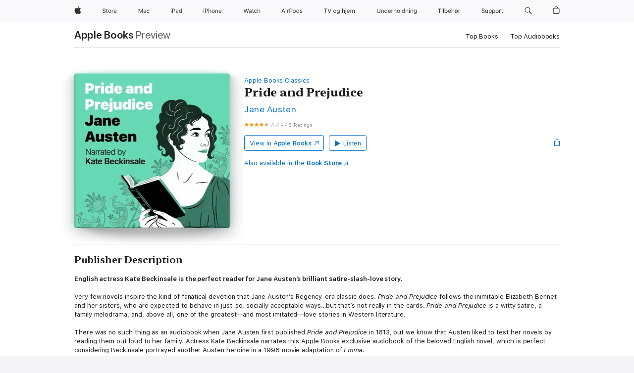

--- FILE ---
content_type: text/html
request_url: https://books.apple.com/dk/audiobook/pride-and-prejudice/id1445220910
body_size: 46441
content:
<!DOCTYPE html><html  dir="ltr" lang="en-GB"><head>
    <meta charset="utf-8">
    <meta http-equiv="X-UA-Compatible" content="IE=edge">
    <meta name="viewport" content="width=device-width, initial-scale=1, viewport-fit=cover">
    <meta name="applicable-device" content="pc,mobile">

    <script id="perfkit">window.initialPageRequestTime = +new Date();</script>
    <link rel="preconnect" href="https://amp-api.books.apple.com" crossorigin="">
<link rel="preconnect" href="https://is1-ssl.mzstatic.com" crossorigin="">
<link rel="preconnect" href="https://is2-ssl.mzstatic.com" crossorigin="">
<link rel="preconnect" href="https://is3-ssl.mzstatic.com" crossorigin="">
<link rel="preconnect" href="https://is4-ssl.mzstatic.com" crossorigin="">
<link rel="preconnect" href="https://is5-ssl.mzstatic.com" crossorigin="">
<link rel="preconnect" href="https://xp.apple.com" crossorigin="">
<link rel="preconnect" href="https://js-cdn.music.apple.com" crossorigin="">
<link rel="preconnect" href="https://www.apple.com" crossorigin="">
    
<meta name="web-experience-app/config/environment" content="%7B%22appVersion%22%3A1%2C%22modulePrefix%22%3A%22web-experience-app%22%2C%22environment%22%3A%22production%22%2C%22rootURL%22%3A%22%2F%22%2C%22locationType%22%3A%22history-hash-router-scroll%22%2C%22historySupportMiddleware%22%3Atrue%2C%22EmberENV%22%3A%7B%22FEATURES%22%3A%7B%7D%2C%22EXTEND_PROTOTYPES%22%3A%7B%22Date%22%3Afalse%7D%2C%22_APPLICATION_TEMPLATE_WRAPPER%22%3Afalse%2C%22_DEFAULT_ASYNC_OBSERVERS%22%3Atrue%2C%22_JQUERY_INTEGRATION%22%3Afalse%2C%22_TEMPLATE_ONLY_GLIMMER_COMPONENTS%22%3Atrue%7D%2C%22APP%22%3A%7B%22PROGRESS_BAR_DELAY%22%3A3000%2C%22CLOCK_INTERVAL%22%3A1000%2C%22LOADING_SPINNER_SPY%22%3Atrue%2C%22BREAKPOINTS%22%3A%7B%22large%22%3A%7B%22min%22%3A1069%2C%22content%22%3A980%7D%2C%22medium%22%3A%7B%22min%22%3A735%2C%22max%22%3A1068%2C%22content%22%3A692%7D%2C%22small%22%3A%7B%22min%22%3A320%2C%22max%22%3A734%2C%22content%22%3A280%7D%7D%2C%22buildVariant%22%3A%22books%22%2C%22name%22%3A%22web-experience-app%22%2C%22version%22%3A%222548.0.0%2B0b472053%22%7D%2C%22MEDIA_API%22%3A%7B%22token%22%3A%22eyJhbGciOiJFUzI1NiIsInR5cCI6IkpXVCIsImtpZCI6IkNOM1dVNkVKTzEifQ.eyJpc3MiOiJOVjBTRVdHRlNSIiwiaWF0IjoxNzY0NzIyNzU2LCJleHAiOjE3NzE5ODAzNTYsInJvb3RfaHR0cHNfb3JpZ2luIjpbImFwcGxlLmNvbSJdfQ.Y-cFl9j5HGWR1S_YFqK_Hy1qwk1hW9aBvWtIfb4iDzMDCQO9JcdexCvQGzSRxWYIEXS3JtD3vpWxYDj3puQYsA%22%7D%2C%22i18n%22%3A%7B%22defaultLocale%22%3A%22en-gb%22%2C%22useDevLoc%22%3Afalse%2C%22pathToLocales%22%3A%22dist%2Flocales%22%7D%2C%22MEDIA_ARTWORK%22%3A%7B%22BREAKPOINTS%22%3A%7B%22large%22%3A%7B%22min%22%3A1069%2C%22content%22%3A980%7D%2C%22medium%22%3A%7B%22min%22%3A735%2C%22max%22%3A1068%2C%22content%22%3A692%7D%2C%22small%22%3A%7B%22min%22%3A320%2C%22max%22%3A734%2C%22content%22%3A280%7D%7D%7D%2C%22API%22%3A%7B%22BookHost%22%3A%22https%3A%2F%2Famp-api.books.apple.com%22%2C%22obcMetadataBaseUrl%22%3A%22%2Fapi%2Fbooks-metadata%22%2C%22globalElementsPath%22%3A%22%2Fglobal-elements%22%7D%2C%22fastboot%22%3A%7B%22hostWhitelist%22%3A%5B%7B%7D%5D%7D%2C%22ember-short-number%22%3A%7B%22locales%22%3A%5B%22ar-dz%22%2C%22ar-bh%22%2C%22ar-eg%22%2C%22ar-iq%22%2C%22ar-jo%22%2C%22ar-kw%22%2C%22ar-lb%22%2C%22ar-ly%22%2C%22ar-ma%22%2C%22ar-om%22%2C%22ar-qa%22%2C%22ar-sa%22%2C%22ar-sd%22%2C%22ar-sy%22%2C%22ar-tn%22%2C%22ar-ae%22%2C%22ar-ye%22%2C%22he-il%22%2C%22iw-il%22%2C%22ca-es%22%2C%22cs-cz%22%2C%22da-dk%22%2C%22de-ch%22%2C%22de-de%22%2C%22el-gr%22%2C%22en-au%22%2C%22en-ca%22%2C%22en-gb%22%2C%22en-us%22%2C%22es-419%22%2C%22es-es%22%2C%22es-mx%22%2C%22es-xl%22%2C%22et-ee%22%2C%22fi-fi%22%2C%22fr-ca%22%2C%22fr-fr%22%2C%22hi-in%22%2C%22hr-hr%22%2C%22hu-hu%22%2C%22id-id%22%2C%22is-is%22%2C%22it-it%22%2C%22iw-il%22%2C%22ja-jp%22%2C%22ko-kr%22%2C%22lt-lt%22%2C%22lv-lv%22%2C%22ms-my%22%2C%22nl-nl%22%2C%22no-no%22%2C%22no-nb%22%2C%22nb-no%22%2C%22pl-pl%22%2C%22pt-br%22%2C%22pt-pt%22%2C%22ro-ro%22%2C%22ru-ru%22%2C%22sk-sk%22%2C%22sv-se%22%2C%22th-th%22%2C%22tr-tr%22%2C%22uk-ua%22%2C%22vi-vi%22%2C%22vi-vn%22%2C%22zh-cn%22%2C%22zh-hans%22%2C%22zh-hans-cn%22%2C%22zh-hant%22%2C%22zh-hant-hk%22%2C%22zh-hant-tw%22%2C%22zh-hk%22%2C%22zh-tw%22%2C%22ar%22%2C%22ca%22%2C%22cs%22%2C%22da%22%2C%22de%22%2C%22el%22%2C%22en%22%2C%22es%22%2C%22fi%22%2C%22fr%22%2C%22he%22%2C%22hi%22%2C%22hr%22%2C%22hu%22%2C%22id%22%2C%22is%22%2C%22it%22%2C%22ja%22%2C%22ko%22%2C%22lt%22%2C%22lv%22%2C%22ms%22%2C%22nb%22%2C%22nl%22%2C%22no%22%2C%22pl%22%2C%22pt%22%2C%22ro%22%2C%22ru%22%2C%22sk%22%2C%22sv%22%2C%22th%22%2C%22tr%22%2C%22uk%22%2C%22vi%22%2C%22zh%22%5D%7D%2C%22ember-cli-mirage%22%3A%7B%22enabled%22%3Afalse%2C%22usingProxy%22%3Afalse%2C%22useDefaultPassthroughs%22%3Atrue%7D%2C%22BREAKPOINTS%22%3A%7B%22large%22%3A%7B%22min%22%3A1069%2C%22content%22%3A980%7D%2C%22medium%22%3A%7B%22min%22%3A735%2C%22max%22%3A1068%2C%22content%22%3A692%7D%2C%22small%22%3A%7B%22min%22%3A320%2C%22max%22%3A734%2C%22content%22%3A280%7D%7D%2C%22METRICS%22%3A%7B%22variant%22%3A%22web%22%2C%22baseFields%22%3A%7B%22appName%22%3A%22web-experience-app%22%2C%22constraintProfiles%22%3A%5B%22AMPWeb%22%5D%7D%2C%22clickstream%22%3A%7B%22enabled%22%3Atrue%2C%22topic%22%3A%5B%22xp_amp_web_exp%22%5D%2C%22autoTrackClicks%22%3Atrue%7D%2C%22performance%22%3A%7B%22enabled%22%3Atrue%2C%22topic%22%3A%22xp_amp_bookstore_perf%22%7D%7D%2C%22MEDIA_SHELF%22%3A%7B%22GRID_CONFIG%22%3A%7B%22books-brick-row%22%3A%7B%22small%22%3A1%2C%22medium%22%3A2%2C%22large%22%3A3%7D%2C%22story%22%3A%7B%22small%22%3A1%2C%22medium%22%3A2%2C%22large%22%3A3%7D%2C%22small-brick%22%3A%7B%22small%22%3A1%2C%22medium%22%3A2%2C%22large%22%3A3%7D%2C%22editorial-lockup-large%22%3A%7B%22small%22%3A1%2C%22medium%22%3A2%2C%22large%22%3A2%7D%2C%22editorial-lockup-medium%22%3A%7B%22small%22%3A1%2C%22medium%22%3A2%2C%22large%22%3A3%7D%2C%22large-brick%22%3A%7B%22small%22%3A1%2C%22medium%22%3A1%2C%22large%22%3A2%7D%2C%22lockup-small%22%3A%7B%22small%22%3A1%2C%22medium%22%3A2%2C%22large%22%3A3%7D%2C%22lockup-large%22%3A%7B%22small%22%3A1%2C%22medium%22%3A3%2C%22large%22%3A4%7D%2C%22posters%22%3A%7B%22small%22%3A1%2C%22medium%22%3A1%2C%22large%22%3A2%7D%2C%22breakout-large%22%3A%7B%22small%22%3A1%2C%22medium%22%3A1%2C%22large%22%3A1%7D%7D%2C%22BREAKPOINTS%22%3A%7B%22large%22%3A%7B%22min%22%3A1069%2C%22content%22%3A980%7D%2C%22medium%22%3A%7B%22min%22%3A735%2C%22max%22%3A1068%2C%22content%22%3A692%7D%2C%22small%22%3A%7B%22min%22%3A320%2C%22max%22%3A734%2C%22content%22%3A280%7D%7D%7D%2C%22SASSKIT_GENERATOR%22%3A%7B%22VIEWPORT_CONFIG%22%3A%7B%22BREAKPOINTS%22%3A%7B%22large%22%3A%7B%22min%22%3A1069%2C%22content%22%3A980%7D%2C%22medium%22%3A%7B%22min%22%3A735%2C%22max%22%3A1068%2C%22content%22%3A692%7D%2C%22small%22%3A%7B%22min%22%3A320%2C%22max%22%3A734%2C%22content%22%3A280%7D%7D%7D%7D%2C%22features%22%3A%7B%22BUILD_VARIANT_APPS%22%3Afalse%2C%22BUILD_VARIANT_BOOKS%22%3Atrue%2C%22BUILD_VARIANT_FITNESS%22%3Afalse%2C%22BUILD_VARIANT_PODCASTS%22%3Afalse%2C%22BUILD_VARIANT_ITUNES%22%3Afalse%2C%22TV%22%3Afalse%2C%22PODCASTS%22%3Afalse%2C%22BOOKS%22%3Atrue%2C%22APPS%22%3Afalse%2C%22ARTISTS%22%3Afalse%2C%22DEEPLINK_ROUTE%22%3Afalse%2C%22EMBER_DATA%22%3Afalse%2C%22CHARTS%22%3Atrue%2C%22FITNESS%22%3Afalse%2C%22SHARE_UI%22%3Atrue%2C%22SEPARATE_RTL_STYLESHEET%22%3Atrue%7D%2C%22%40amp%2Fember-ui-global-elements%22%3A%7B%22useFooterWithoutRefundLink%22%3Atrue%7D%2C%22ember-cli-content-security-policy%22%3A%7B%22policy%22%3A%22upgrade-insecure-requests%20%3B%20default-src%20'none'%3B%20img-src%20'self'%20https%3A%2F%2F*.apple.com%20https%3A%2F%2F*.mzstatic.com%20data%3A%3B%20style-src%20'self'%20https%3A%2F%2F*.apple.com%20'unsafe-inline'%3B%20font-src%20'self'%20https%3A%2F%2F*.apple.com%3B%20media-src%20'self'%20https%3A%2F%2F*.apple.com%20blob%3A%3B%20connect-src%20'self'%20https%3A%2F%2F*.apple.com%20https%3A%2F%2F*.mzstatic.com%3B%20script-src%20'self'%20https%3A%2F%2F*.apple.com%20'unsafe-eval'%20'sha256-4ywTGAe4rEpoHt8XkjbkdOWklMJ%2F1Py%2Fx6b3%2FaGbtSQ%3D'%3B%20frame-src%20'self'%20https%3A%2F%2F*.apple.com%20itmss%3A%20itms-appss%3A%20itms-bookss%3A%20itms-itunesus%3A%20itms-messagess%3A%20itms-podcasts%3A%20itms-watchs%3A%20macappstores%3A%20musics%3A%20apple-musics%3A%20podcasts%3A%20videos%3A%3B%22%2C%22reportOnly%22%3Afalse%7D%2C%22exportApplicationGlobal%22%3Afalse%7D">
<!-- EMBER_CLI_FASTBOOT_TITLE --><link rel="stylesheet preload" name="fonts" href="//www.apple.com/wss/fonts?families=SF+Pro,v2|SF+Pro+Icons,v1|SF+Pro+Rounded,v1|New+York+Small,v1|New+York+Medium,v1" as="style"><link rel="stylesheet" type="text/css" href="https://www.apple.com/api-www/global-elements/global-header/v1/assets/globalheader.css" data-global-elements-nav-styles>
<link rel="stylesheet" type="text/css" href="/global-elements/2426.0.0/da_DK/ac-global-footer.99a1f977bc3ac7fd23e26afd241150e1.css" data-global-elements-footer-styles>
<meta name="ac-gn-search-suggestions-enabled" content="false"/>
<meta name="globalnav-search-suggestions-enabled" content="false"/>
    <title>
      ‎Pride and Prejudice by Jane Austen on Apple Books
    </title>
      <meta name="keywords" content="listen, Pride and Prejudice, download, audiobooks, apple books">

      <meta name="description" content="<b>English actress Kate Beckinsale is the perfect reader for Jane Austen’s brilliant satire-slash-love story.</b><br /><br />Very few novels inspire the kind of fanatical devotion that Jane Austen’s Regency-era classic does. <i>Pride and Prejudice</i> follows the inimitable Elizabeth Bennet and her…">

<!---->
      <link rel="canonical" href="https://books.apple.com/dk/audiobook/pride-and-prejudice/id1445220910">

      <link rel="icon" sizes="48x48" href="https://books.apple.com/assets/images/favicon/favicon-books-48-a8eb8171a8d912ed29d99e7a134953d3.png" type="image/png">

<!---->
<!---->
      <meta name="apple:content_id" content="1445220910">

<!---->
      <script name="schema:audiobook" type="application/ld+json">
        {"@context":"http://schema.org","@type":"Audiobook","additionalType":"Product","author":"Jane Austen","datePublished":"2018-12-13T00:00:00.000Z","description":"&lt;b&gt;English actress Kate Beckinsale is the perfect reader for Jane Austen’s brilliant satire-slash-love story.&lt;/b&gt;&lt;br /&gt;&lt;br /&gt;Very few novels inspire the kind of fanatical devotion that Jane Austen’s Regency-era classic does. &lt;i&gt;Pride and Prejudice&lt;/i&gt; follows the inimitable Elizabeth Bennet and her…","duration":"PT11H43M4S","genre":"Fiction","image":"https://is1-ssl.mzstatic.com/image/thumb/Music221/v4/a9/1e/da/a91eda7e-7d7e-0846-507e-c399e63155a3/AB-WW-ABC-Pride_and_Prejudice-Jane_Austen.png/1200x630wp.png","name":"Pride and Prejudice","provider":"Apple Inc.","readBy":"Kate Beckinsale","thumbnailUrl":["https://is1-ssl.mzstatic.com/image/thumb/Music221/v4/a9/1e/da/a91eda7e-7d7e-0846-507e-c399e63155a3/AB-WW-ABC-Pride_and_Prejudice-Jane_Austen.png/1200x675wf.jpg","https://is1-ssl.mzstatic.com/image/thumb/Music221/v4/a9/1e/da/a91eda7e-7d7e-0846-507e-c399e63155a3/AB-WW-ABC-Pride_and_Prejudice-Jane_Austen.png/1200x900wf.jpg","https://is1-ssl.mzstatic.com/image/thumb/Music221/v4/a9/1e/da/a91eda7e-7d7e-0846-507e-c399e63155a3/AB-WW-ABC-Pride_and_Prejudice-Jane_Austen.png/1200x1200wf.jpg"],"isPartof":{"@type":"AudiobookSeries","name":"Apple Books Classics"},"offers":{"@type":"Offer","category":"free","price":0,"priceCurrency":"DKK","hasMerchantReturnPolicy":{"@type":"MerchantReturnPolicy","returnPolicyCategory":"https://schema.org/MerchantReturnNotPermitted","merchantReturnDays":0}},"aggregateRating":{"@type":"AggregateRating","ratingValue":4.4,"reviewCount":48},"review":[{"@type":"Review","author":"nottesen","name":"Deliciously narrated!","reviewBody":"I have read this novel numerous times. Kate Beckinsale reads just how I fanzy it aught to be done!","reviewRating":{"@type":"Rating","ratingValue":5},"datePublished":"2024-05-21T15:43:20.000Z"}]}
      </script>

        <meta property="al:ios:app_store_id" content="364709193">
        <meta property="al:ios:app_name" content="Apple Books">

        <meta property="og:title" content="‎Pride and Prejudice">
        <meta property="og:description" content="‎Fiction · 2018">
        <meta property="og:site_name" content="Apple Books">
        <meta property="og:url" content="https://books.apple.com/dk/audiobook/pride-and-prejudice/id1445220910">
        <meta property="og:image" content="https://is1-ssl.mzstatic.com/image/thumb/Music221/v4/a9/1e/da/a91eda7e-7d7e-0846-507e-c399e63155a3/AB-WW-ABC-Pride_and_Prejudice-Jane_Austen.png/1200x630wp.png">
        <meta property="og:image:alt" content="Pride and Prejudice by Jane Austen on Apple Books">
        <meta property="og:image:type" content="image/png">
        <meta property="og:image:width" content="1200">
        <meta property="og:image:height" content="630">
        <meta property="og:image:secure_url" content="https://is1-ssl.mzstatic.com/image/thumb/Music221/v4/a9/1e/da/a91eda7e-7d7e-0846-507e-c399e63155a3/AB-WW-ABC-Pride_and_Prejudice-Jane_Austen.png/1200x630wp.png">
        <meta property="og:locale" content="en_GB">

        <meta name="twitter:title" content="‎Pride and Prejudice">
        <meta name="twitter:description" content="‎Fiction · 2018">
        <meta name="twitter:site" content="@AppleBooks">
        <meta name="twitter:card" content="summary_large_image">
        <meta name="twitter:image" content="https://is1-ssl.mzstatic.com/image/thumb/Music221/v4/a9/1e/da/a91eda7e-7d7e-0846-507e-c399e63155a3/AB-WW-ABC-Pride_and_Prejudice-Jane_Austen.png/1200x600wp.png">
        <meta name="twitter:image:alt" content="Pride and Prejudice by Jane Austen on Apple Books">

<!---->
    <meta name="version" content="2548.0.0">
    <!-- @@HEAD@@ -->
    <script src="https://js-cdn.music.apple.com/musickit/v2/amp/musickit.js?t=1764722790239"></script>

    <link integrity="" rel="stylesheet" href="/assets/web-experience-app-real-f1ca40148188f63f7dd2cd7d4d6d7e05.css" data-rtl="/assets/web-experience-rtl-app-dc89d135bf4a79beed79bacafc906bdf.css">

    
  </head>
  <body class="no-js no-touch globalnav-scrim">
    <script type="x/boundary" id="fastboot-body-start"></script><div id="globalheader"><aside id="globalmessage-segment" lang="da-DK" dir="ltr" class="globalmessage-segment"><ul data-strings="{&quot;view&quot;:&quot;{%STOREFRONT%} Store-startside&quot;,&quot;segments&quot;:{&quot;smb&quot;:&quot;Store til erhvervslivet, startside&quot;,&quot;eduInd&quot;:&quot;Store til uddannelsen, startside&quot;,&quot;other&quot;:&quot;Store-startside&quot;},&quot;exit&quot;:&quot;Luk&quot;}" class="globalmessage-segment-content"></ul></aside><nav id="globalnav" lang="da-DK" dir="ltr" aria-label="Global" data-analytics-element-engagement-start="globalnav:onFlyoutOpen" data-analytics-element-engagement-end="globalnav:onFlyoutClose" data-store-api="https://www.apple.com/[storefront]/shop/bag/status" data-analytics-activitymap-region-id="global nav" data-analytics-region="global nav" class="globalnav no-js   "><div class="globalnav-content"><div class="globalnav-item globalnav-menuback"><button aria-label="Hovedmenu" class="globalnav-menuback-button"><span class="globalnav-chevron-icon"><svg height="48" viewbox="0 0 9 48" width="9" xmlns="http://www.w3.org/2000/svg"><path d="m1.5618 24.0621 6.5581-6.4238c.2368-.2319.2407-.6118.0088-.8486-.2324-.2373-.6123-.2407-.8486-.0088l-7 6.8569c-.1157.1138-.1807.2695-.1802.4316.001.1621.0674.3174.1846.4297l7 6.7241c.1162.1118.2661.1675.4155.1675.1577 0 .3149-.062.4326-.1846.2295-.2388.2222-.6187-.0171-.8481z"/></svg></span></button></div><ul id="globalnav-list" class="globalnav-list"><li data-analytics-element-engagement="globalnav hover - apple" class="
				globalnav-item
				globalnav-item-apple
				
				
			"><a href="https://www.apple.com/dk/" data-globalnav-item-name="apple" data-analytics-title="apple home" aria-label="Apple" class="globalnav-link globalnav-link-apple"><span class="globalnav-image-regular globalnav-link-image"><svg height="44" viewbox="0 0 14 44" width="14" xmlns="http://www.w3.org/2000/svg"><path d="m13.0729 17.6825a3.61 3.61 0 0 0 -1.7248 3.0365 3.5132 3.5132 0 0 0 2.1379 3.2223 8.394 8.394 0 0 1 -1.0948 2.2618c-.6816.9812-1.3943 1.9623-2.4787 1.9623s-1.3633-.63-2.613-.63c-1.2187 0-1.6525.6507-2.644.6507s-1.6834-.9089-2.4787-2.0243a9.7842 9.7842 0 0 1 -1.6628-5.2776c0-3.0984 2.014-4.7405 3.9969-4.7405 1.0535 0 1.9314.6919 2.5924.6919.63 0 1.6112-.7333 2.8092-.7333a3.7579 3.7579 0 0 1 3.1604 1.5802zm-3.7284-2.8918a3.5615 3.5615 0 0 0 .8469-2.22 1.5353 1.5353 0 0 0 -.031-.32 3.5686 3.5686 0 0 0 -2.3445 1.2084 3.4629 3.4629 0 0 0 -.8779 2.1585 1.419 1.419 0 0 0 .031.2892 1.19 1.19 0 0 0 .2169.0207 3.0935 3.0935 0 0 0 2.1586-1.1368z"/></svg></span><span class="globalnav-image-compact globalnav-link-image"><svg height="48" viewbox="0 0 17 48" width="17" xmlns="http://www.w3.org/2000/svg"><path d="m15.5752 19.0792a4.2055 4.2055 0 0 0 -2.01 3.5376 4.0931 4.0931 0 0 0 2.4908 3.7542 9.7779 9.7779 0 0 1 -1.2755 2.6351c-.7941 1.1431-1.6244 2.2862-2.8878 2.2862s-1.5883-.734-3.0443-.734c-1.42 0-1.9252.7581-3.08.7581s-1.9611-1.0589-2.8876-2.3584a11.3987 11.3987 0 0 1 -1.9373-6.1487c0-3.61 2.3464-5.523 4.6566-5.523 1.2274 0 2.25.8062 3.02.8062.734 0 1.8771-.8543 3.2729-.8543a4.3778 4.3778 0 0 1 3.6822 1.841zm-6.8586-2.0456a1.3865 1.3865 0 0 1 -.2527-.024 1.6557 1.6557 0 0 1 -.0361-.337 4.0341 4.0341 0 0 1 1.0228-2.5148 4.1571 4.1571 0 0 1 2.7314-1.4078 1.7815 1.7815 0 0 1 .0361.373 4.1487 4.1487 0 0 1 -.9867 2.587 3.6039 3.6039 0 0 1 -2.5148 1.3236z"/></svg></span><span class="globalnav-link-text">Apple</span></a></li><li data-topnav-flyout-item="menu" data-topnav-flyout-label="Menu" role="none" class="globalnav-item globalnav-menu"><div data-topnav-flyout="menu" class="globalnav-flyout"><div class="globalnav-menu-list"><div data-analytics-element-engagement="globalnav hover - store" class="
				globalnav-item
				globalnav-item-store
				globalnav-item-menu
				
			"><ul role="none" class="globalnav-submenu-trigger-group"><li class="globalnav-submenu-trigger-item"><a href="https://www.apple.com/dk/shop/goto/store" data-globalnav-item-name="store" data-topnav-flyout-trigger-compact data-analytics-title="store" data-analytics-element-engagement="hover - store" aria-label="Store" class="globalnav-link globalnav-submenu-trigger-link globalnav-link-store"><span class="globalnav-link-text-container"><span class="globalnav-image-regular globalnav-link-image"><svg height="44" viewbox="0 0 30 44" width="30" xmlns="http://www.w3.org/2000/svg"><path d="m26.5679 20.4629c1.002 0 1.67.738 1.693 1.857h-3.48c.076-1.119.779-1.857 1.787-1.857zm2.754 2.672v-.387c0-1.963-1.037-3.176-2.742-3.176-1.735 0-2.848 1.289-2.848 3.276 0 1.998 1.096 3.263 2.848 3.263 1.383 0 2.367-.668 2.66-1.746h-1.008c-.264.557-.814.856-1.629.856-1.072 0-1.769-.791-1.822-2.039v-.047zm-9.547-3.451h.96v.937h.094c.188-.615.914-1.049 1.752-1.049.164 0 .375.012.504.03v1.007c-.082-.023-.445-.058-.644-.058-.961 0-1.659 1.098-1.659 1.535v3.914h-1.007zm-4.27 5.519c-1.195 0-1.869-.867-1.869-2.361 0-1.5.674-2.361 1.869-2.361 1.196 0 1.87.861 1.87 2.361 0 1.494-.674 2.361-1.87 2.361zm0-5.631c-1.798 0-2.912 1.237-2.912 3.27 0 2.027 1.114 3.269 2.912 3.269 1.799 0 2.913-1.242 2.913-3.269 0-2.033-1.114-3.27-2.913-3.27zm-5.478-1.475v1.635h1.407v.843h-1.407v3.575c0 .744.282 1.06.938 1.06.182 0 .281-.006.469-.023v.849c-.199.035-.393.059-.592.059-1.301 0-1.822-.481-1.822-1.688v-3.832h-1.02v-.843h1.02v-1.635zm-8.103 5.694c.129.885.973 1.447 2.174 1.447 1.137 0 1.975-.615 1.975-1.453 0-.72-.527-1.177-1.693-1.47l-1.084-.282c-1.53-.386-2.192-1.078-2.192-2.279 0-1.436 1.201-2.408 2.988-2.408 1.635 0 2.854.972 2.942 2.338h-1.061c-.146-.867-.861-1.383-1.916-1.383-1.125 0-1.869.562-1.869 1.418 0 .662.463 1.043 1.629 1.342l.885.234c1.752.439 2.455 1.119 2.455 2.361 0 1.553-1.225 2.543-3.158 2.543-1.793 0-3.03-.949-3.141-2.408z"/></svg></span><span class="globalnav-link-text">Store</span></span></a></li></ul></div><div data-analytics-element-engagement="globalnav hover - mac" class="
				globalnav-item
				globalnav-item-mac
				globalnav-item-menu
				
			"><ul role="none" class="globalnav-submenu-trigger-group"><li class="globalnav-submenu-trigger-item"><a href="https://www.apple.com/dk/mac/" data-globalnav-item-name="mac" data-topnav-flyout-trigger-compact data-analytics-title="mac" data-analytics-element-engagement="hover - mac" aria-label="Mac" class="globalnav-link globalnav-submenu-trigger-link globalnav-link-mac"><span class="globalnav-link-text-container"><span class="globalnav-image-regular globalnav-link-image"><svg height="44" viewbox="0 0 23 44" width="23" xmlns="http://www.w3.org/2000/svg"><path d="m8.1558 25.9987v-6.457h-.0703l-2.666 6.457h-.8907l-2.666-6.457h-.0703v6.457h-.9844v-8.4551h1.2246l2.8945 7.0547h.0938l2.8945-7.0547h1.2246v8.4551zm2.5166-1.7696c0-1.1309.832-1.7812 2.3027-1.8691l1.8223-.1113v-.5742c0-.7793-.4863-1.207-1.4297-1.207-.7559 0-1.2832.2871-1.4238.7852h-1.0195c.1348-1.0137 1.1309-1.6816 2.4785-1.6816 1.541 0 2.4023.791 2.4023 2.1035v4.3242h-.9609v-.9318h-.0938c-.4102.6738-1.1016 1.043-1.9453 1.043-1.2246 0-2.1328-.7266-2.1328-1.8809zm4.125-.5859v-.5801l-1.6992.1113c-.9609.0645-1.3828.3984-1.3828 1.0312 0 .6445.5449 1.0195 1.2773 1.0195 1.0371.0001 1.8047-.6796 1.8047-1.5819zm6.958-2.0273c-.1641-.627-.7207-1.1367-1.6289-1.1367-1.1367 0-1.8516.9082-1.8516 2.3379 0 1.459.7266 2.3848 1.8516 2.3848.8496 0 1.4414-.3926 1.6289-1.1074h1.0195c-.1816 1.1602-1.125 2.0156-2.6426 2.0156-1.7695 0-2.9004-1.2832-2.9004-3.293 0-1.9688 1.125-3.2461 2.8945-3.2461 1.5352 0 2.4727.9199 2.6484 2.0449z"/></svg></span><span class="globalnav-link-text">Mac</span></span></a></li></ul></div><div data-analytics-element-engagement="globalnav hover - ipad" class="
				globalnav-item
				globalnav-item-ipad
				globalnav-item-menu
				
			"><ul role="none" class="globalnav-submenu-trigger-group"><li class="globalnav-submenu-trigger-item"><a href="https://www.apple.com/dk/ipad/" data-globalnav-item-name="ipad" data-topnav-flyout-trigger-compact data-analytics-title="ipad" data-analytics-element-engagement="hover - ipad" aria-label="iPad" class="globalnav-link globalnav-submenu-trigger-link globalnav-link-ipad"><span class="globalnav-link-text-container"><span class="globalnav-image-regular globalnav-link-image"><svg height="44" viewbox="0 0 24 44" width="24" xmlns="http://www.w3.org/2000/svg"><path d="m14.9575 23.7002c0 .902-.768 1.582-1.805 1.582-.732 0-1.277-.375-1.277-1.02 0-.632.422-.966 1.383-1.031l1.699-.111zm-1.395-4.072c-1.347 0-2.343.668-2.478 1.681h1.019c.141-.498.668-.785 1.424-.785.944 0 1.43.428 1.43 1.207v.574l-1.822.112c-1.471.088-2.303.738-2.303 1.869 0 1.154.908 1.881 2.133 1.881.844 0 1.535-.369 1.945-1.043h.094v.931h.961v-4.324c0-1.312-.862-2.103-2.403-2.103zm6.769 5.575c-1.155 0-1.846-.885-1.846-2.361 0-1.471.697-2.362 1.846-2.362 1.142 0 1.857.914 1.857 2.362 0 1.459-.709 2.361-1.857 2.361zm1.834-8.027v3.503h-.088c-.358-.691-1.102-1.107-1.981-1.107-1.605 0-2.654 1.289-2.654 3.27 0 1.986 1.037 3.269 2.654 3.269.873 0 1.623-.416 2.022-1.119h.093v1.008h.961v-8.824zm-15.394 4.869h-1.863v-3.563h1.863c1.225 0 1.899.639 1.899 1.799 0 1.119-.697 1.764-1.899 1.764zm.276-4.5h-3.194v8.455h1.055v-3.018h2.127c1.588 0 2.719-1.119 2.719-2.701 0-1.611-1.108-2.736-2.707-2.736zm-6.064 8.454h1.008v-6.316h-1.008zm-.199-8.237c0-.387.316-.704.703-.704s.703.317.703.704c0 .386-.316.703-.703.703s-.703-.317-.703-.703z"/></svg></span><span class="globalnav-link-text">iPad</span></span></a></li></ul></div><div data-analytics-element-engagement="globalnav hover - iphone" class="
				globalnav-item
				globalnav-item-iphone
				globalnav-item-menu
				
			"><ul role="none" class="globalnav-submenu-trigger-group"><li class="globalnav-submenu-trigger-item"><a href="https://www.apple.com/dk/iphone/" data-globalnav-item-name="iphone" data-topnav-flyout-trigger-compact data-analytics-title="iphone" data-analytics-element-engagement="hover - iphone" aria-label="iPhone" class="globalnav-link globalnav-submenu-trigger-link globalnav-link-iphone"><span class="globalnav-link-text-container"><span class="globalnav-image-regular globalnav-link-image"><svg height="44" viewbox="0 0 38 44" width="38" xmlns="http://www.w3.org/2000/svg"><path d="m32.7129 22.3203h3.48c-.023-1.119-.691-1.857-1.693-1.857-1.008 0-1.711.738-1.787 1.857zm4.459 2.045c-.293 1.078-1.277 1.746-2.66 1.746-1.752 0-2.848-1.266-2.848-3.264 0-1.986 1.113-3.275 2.848-3.275 1.705 0 2.742 1.213 2.742 3.176v.386h-4.541v.047c.053 1.248.75 2.039 1.822 2.039.815 0 1.366-.298 1.629-.855zm-12.282-4.682h.961v.996h.094c.316-.697.932-1.107 1.898-1.107 1.418 0 2.209.838 2.209 2.338v4.09h-1.007v-3.844c0-1.137-.481-1.676-1.489-1.676s-1.658.674-1.658 1.781v3.739h-1.008zm-2.499 3.158c0-1.5-.674-2.361-1.869-2.361-1.196 0-1.87.861-1.87 2.361 0 1.495.674 2.362 1.87 2.362 1.195 0 1.869-.867 1.869-2.362zm-4.782 0c0-2.033 1.114-3.269 2.913-3.269 1.798 0 2.912 1.236 2.912 3.269 0 2.028-1.114 3.27-2.912 3.27-1.799 0-2.913-1.242-2.913-3.27zm-6.636-5.666h1.008v3.504h.093c.317-.697.979-1.107 1.946-1.107 1.336 0 2.179.855 2.179 2.338v4.09h-1.007v-3.844c0-1.119-.504-1.676-1.459-1.676-1.131 0-1.752.715-1.752 1.781v3.739h-1.008zm-6.015 4.87h1.863c1.202 0 1.899-.645 1.899-1.764 0-1.16-.674-1.799-1.899-1.799h-1.863zm2.139-4.5c1.599 0 2.707 1.125 2.707 2.736 0 1.582-1.131 2.701-2.719 2.701h-2.127v3.018h-1.055v-8.455zm-6.114 8.454h1.008v-6.316h-1.008zm-.2-8.238c0-.386.317-.703.703-.703.387 0 .704.317.704.703 0 .387-.317.704-.704.704-.386 0-.703-.317-.703-.704z"/></svg></span><span class="globalnav-link-text">iPhone</span></span></a></li></ul></div><div data-analytics-element-engagement="globalnav hover - watch" class="
				globalnav-item
				globalnav-item-watch
				globalnav-item-menu
				
			"><ul role="none" class="globalnav-submenu-trigger-group"><li class="globalnav-submenu-trigger-item"><a href="https://www.apple.com/dk/watch/" data-globalnav-item-name="watch" data-topnav-flyout-trigger-compact data-analytics-title="watch" data-analytics-element-engagement="hover - watch" aria-label="Watch" class="globalnav-link globalnav-submenu-trigger-link globalnav-link-watch"><span class="globalnav-link-text-container"><span class="globalnav-image-regular globalnav-link-image"><svg height="44" viewbox="0 0 35 44" width="35" xmlns="http://www.w3.org/2000/svg"><path d="m28.9819 17.1758h1.008v3.504h.094c.316-.697.978-1.108 1.945-1.108 1.336 0 2.18.856 2.18 2.338v4.09h-1.008v-3.844c0-1.119-.504-1.675-1.459-1.675-1.131 0-1.752.715-1.752 1.781v3.738h-1.008zm-2.42 4.441c-.164-.627-.721-1.136-1.629-1.136-1.137 0-1.852.908-1.852 2.338 0 1.459.727 2.384 1.852 2.384.849 0 1.441-.392 1.629-1.107h1.019c-.182 1.16-1.125 2.016-2.642 2.016-1.77 0-2.901-1.284-2.901-3.293 0-1.969 1.125-3.247 2.895-3.247 1.535 0 2.472.92 2.648 2.045zm-6.533-3.568v1.635h1.407v.844h-1.407v3.574c0 .744.282 1.06.938 1.06.182 0 .281-.006.469-.023v.85c-.2.035-.393.058-.592.058-1.301 0-1.822-.48-1.822-1.687v-3.832h-1.02v-.844h1.02v-1.635zm-4.2 5.596v-.58l-1.699.111c-.961.064-1.383.398-1.383 1.031 0 .645.545 1.02 1.277 1.02 1.038 0 1.805-.68 1.805-1.582zm-4.125.586c0-1.131.832-1.782 2.303-1.869l1.822-.112v-.574c0-.779-.486-1.207-1.43-1.207-.755 0-1.283.287-1.423.785h-1.02c.135-1.014 1.131-1.682 2.479-1.682 1.541 0 2.402.792 2.402 2.104v4.324h-.961v-.931h-.094c-.41.673-1.101 1.043-1.945 1.043-1.225 0-2.133-.727-2.133-1.881zm-7.684 1.769h-.996l-2.303-8.455h1.101l1.682 6.873h.07l1.893-6.873h1.066l1.893 6.873h.07l1.682-6.873h1.101l-2.302 8.455h-.996l-1.946-6.674h-.07z"/></svg></span><span class="globalnav-link-text">Watch</span></span></a></li></ul></div><div data-analytics-element-engagement="globalnav hover - airpods" class="
				globalnav-item
				globalnav-item-airpods
				globalnav-item-menu
				
			"><ul role="none" class="globalnav-submenu-trigger-group"><li class="globalnav-submenu-trigger-item"><a href="https://www.apple.com/dk/airpods/" data-globalnav-item-name="airpods" data-topnav-flyout-trigger-compact data-analytics-title="airpods" data-analytics-element-engagement="hover - airpods" aria-label="AirPods" class="globalnav-link globalnav-submenu-trigger-link globalnav-link-airpods"><span class="globalnav-link-text-container"><span class="globalnav-image-regular globalnav-link-image"><svg height="44" viewbox="0 0 43 44" width="43" xmlns="http://www.w3.org/2000/svg"><path d="m11.7153 19.6836h.961v.937h.094c.187-.615.914-1.048 1.752-1.048.164 0 .375.011.504.029v1.008c-.082-.024-.446-.059-.645-.059-.961 0-1.658.645-1.658 1.535v3.914h-1.008zm28.135-.111c1.324 0 2.244.656 2.379 1.693h-.996c-.135-.504-.627-.838-1.389-.838-.75 0-1.336.381-1.336.943 0 .434.352.704 1.096.885l.973.235c1.189.287 1.763.802 1.763 1.711 0 1.13-1.095 1.91-2.531 1.91-1.406 0-2.373-.674-2.484-1.723h1.037c.17.533.674.873 1.482.873.85 0 1.459-.404 1.459-.984 0-.434-.328-.727-1.002-.891l-1.084-.264c-1.183-.287-1.722-.796-1.722-1.71 0-1.049 1.013-1.84 2.355-1.84zm-6.665 5.631c-1.155 0-1.846-.885-1.846-2.362 0-1.471.697-2.361 1.846-2.361 1.142 0 1.857.914 1.857 2.361 0 1.459-.709 2.362-1.857 2.362zm1.834-8.028v3.504h-.088c-.358-.691-1.102-1.107-1.981-1.107-1.605 0-2.654 1.289-2.654 3.269 0 1.987 1.037 3.27 2.654 3.27.873 0 1.623-.416 2.022-1.119h.094v1.007h.961v-8.824zm-9.001 8.028c-1.195 0-1.869-.868-1.869-2.362 0-1.5.674-2.361 1.869-2.361 1.196 0 1.869.861 1.869 2.361 0 1.494-.673 2.362-1.869 2.362zm0-5.631c-1.799 0-2.912 1.236-2.912 3.269 0 2.028 1.113 3.27 2.912 3.27s2.912-1.242 2.912-3.27c0-2.033-1.113-3.269-2.912-3.269zm-17.071 6.427h1.008v-6.316h-1.008zm-.199-8.238c0-.387.317-.703.703-.703.387 0 .703.316.703.703s-.316.703-.703.703c-.386 0-.703-.316-.703-.703zm-6.137 4.922 1.324-3.773h.093l1.325 3.773zm1.892-5.139h-1.043l-3.117 8.455h1.107l.85-2.42h3.363l.85 2.42h1.107zm14.868 4.5h-1.864v-3.562h1.864c1.224 0 1.898.639 1.898 1.799 0 1.119-.697 1.763-1.898 1.763zm.275-4.5h-3.193v8.455h1.054v-3.017h2.127c1.588 0 2.719-1.119 2.719-2.701 0-1.612-1.107-2.737-2.707-2.737z"/></svg></span><span class="globalnav-link-text">AirPods</span></span></a></li></ul></div><div data-analytics-element-engagement="globalnav hover - tv-home" class="
				globalnav-item
				globalnav-item-tv-home
				globalnav-item-menu
				
			"><ul role="none" class="globalnav-submenu-trigger-group"><li class="globalnav-submenu-trigger-item"><a href="https://www.apple.com/dk/tv-home/" data-globalnav-item-name="tv-home" data-topnav-flyout-trigger-compact data-analytics-title="tv &amp; home" data-analytics-element-engagement="hover - tv &amp; home" aria-label="TV og hjem" class="globalnav-link globalnav-submenu-trigger-link globalnav-link-tv-home"><span class="globalnav-link-text-container"><span class="globalnav-image-regular globalnav-link-image"><svg xmlns="http://www.w3.org/2000/svg" width="64" height="44" viewbox="0 0 64 44"><path d="M4.0039,26V18.4941H1.2793v-.9492H7.7832v.9492H5.0586V26Zm7.7315,0L8.6182,17.5449H9.7256l2.4844,7.09h.0937l2.4844-7.09h1.1074L12.7783,26ZM20.08,22.8418c0-2.0332,1.1133-3.27,2.9121-3.27s2.9121,1.2363,2.9121,3.27c0,2.0273-1.1133,3.27-2.9121,3.27S20.08,24.8691,20.08,22.8418Zm4.7812,0c0-1.5-.6738-2.3613-1.8691-2.3613s-1.8691.8613-1.8691,2.3613c0,1.4941.6738,2.3613,1.8691,2.3613S24.8608,24.3359,24.8608,22.8418Zm2.458,3.8555h1.0665c.1113.5156.6738.85,1.582.85,1.1308,0,1.8047-.5567,1.8047-1.4883V24.8164h-.0938a2.1911,2.1911,0,0,1-1.98,1.09c-1.6348,0-2.6485-1.2656-2.6485-3.1582s1.0254-3.1757,2.6485-3.1757a2.2615,2.2615,0,0,1,2.0273,1.1132h.0937V19.6836h.961v6.4277c0,1.4121-1.09,2.3145-2.8125,2.3145C28.4438,28.4258,27.4712,27.74,27.3188,26.6973Zm4.4766-3.9493c0-1.3769-.709-2.2675-1.875-2.2675-1.1719,0-1.8281.8906-1.8281,2.2675s.6562,2.2676,1.8281,2.2676S31.7954,24.125,31.7954,22.748Zm6.0879-5.5722h1.0078V20.68h.0938A1.9661,1.9661,0,0,1,40.93,19.5723,2.084,2.084,0,0,1,43.11,21.91V26H42.1021V22.1562c0-1.1191-.504-1.6757-1.459-1.6757a1.63,1.63,0,0,0-1.752,1.7812V26H37.8833Zm7.978,9.1347c0,1.3008-.6093,1.8575-1.9336,1.8575H43.752v-.8614h.1523c.7148,0,.9492-.2812.9492-.9785V19.6836h1.0078ZM44.666,17.7617a.7032.7032,0,1,1,.7031.7031A.7052.7052,0,0,1,44.666,17.7617Zm8.1885,6.6035a2.5223,2.5223,0,0,1-2.66,1.7461c-1.7519,0-2.8476-1.2656-2.8476-3.2636,0-1.9864,1.1133-3.2754,2.8476-3.2754,1.7051,0,2.7422,1.2129,2.7422,3.1757v.3868h-4.541v.0468c.0527,1.2481.75,2.0391,1.8223,2.0391a1.6363,1.6363,0,0,0,1.6289-.8555ZM48.3955,22.32h3.48a1.7,1.7,0,0,0-1.6934-1.8574A1.7992,1.7992,0,0,0,48.3955,22.32Zm6.0029-2.6367h.961V20.68h.0937a1.7872,1.7872,0,0,1,1.7637-1.1074A1.8234,1.8234,0,0,1,58.9629,20.68h.0937A2.1147,2.1147,0,0,1,60.99,19.5723,1.8426,1.8426,0,0,1,63,21.6348V26H61.9922V21.8691c0-.9316-.4395-1.3886-1.33-1.3886a1.4209,1.4209,0,0,0-1.4648,1.459V26H58.19V21.7109a1.1969,1.1969,0,0,0-1.3184-1.23,1.5264,1.5264,0,0,0-1.4649,1.6054V26H54.3984Z"/></svg></span><span class="globalnav-link-text">TV og hjem</span></span></a></li></ul></div><div data-analytics-element-engagement="globalnav hover - entertainment" class="
				globalnav-item
				globalnav-item-entertainment
				globalnav-item-menu
				
			"><ul role="none" class="globalnav-submenu-trigger-group"><li class="globalnav-submenu-trigger-item"><a href="https://www.apple.com/dk/entertainment/" data-globalnav-item-name="entertainment" data-topnav-flyout-trigger-compact data-analytics-title="entertainment" data-analytics-element-engagement="hover - entertainment" aria-label="Underholdning" class="globalnav-link globalnav-submenu-trigger-link globalnav-link-entertainment"><span class="globalnav-link-text-container"><span class="globalnav-image-regular globalnav-link-image"><svg height="44" viewbox="0 0 82 44" width="82" xmlns="http://www.w3.org/2000/svg"><path d="m1.0664 23.0938v-5.5488h1.0547v5.4785c0 1.3008.8438 2.2031 2.3086 2.2031s2.2969-.9023 2.2969-2.2031v-5.4785h1.0547v5.5488c0 1.8398-1.2539 3.1055-3.3516 3.1055s-3.3633-1.2656-3.3633-3.1055zm8.6104-3.4102h1.0195v.9492h.0938c.3164-.668.9082-1.0605 1.8398-1.0605 1.418 0 2.209.8379 2.209 2.3379v4.0898h-1.0195v-3.8438c0-1.1367-.4688-1.6816-1.4766-1.6816s-1.6465.6797-1.6465 1.7871v3.7383h-1.0195zm6.5654 3.1641v-.0117c0-1.9805 1.043-3.2637 2.6484-3.2637.8672 0 1.623.4336 1.9688 1.1074h.0938v-3.5039h1.0195v8.8242h-1.0195v-1.0078h-.0938c-.3867.7031-1.0898 1.1191-1.9688 1.1191-1.5996 0-2.6484-1.2949-2.6484-3.2637zm4.7344 0v-.0117c0-1.459-.7031-2.3613-1.8516-2.3613-1.1543 0-1.8398.8906-1.8398 2.3613v.0117c0 1.4707.6855 2.3613 1.8398 2.3613 1.1484 0 1.8516-.9023 1.8516-2.3613zm2.5176.0176v-.0059c0-1.9512 1.1133-3.2871 2.8301-3.2871s2.7598 1.2773 2.7598 3.1641v.3984h-4.5469c.0293 1.3066.75 2.0684 1.875 2.0684.8555 0 1.3828-.4043 1.5527-.7852l.0234-.0527h1.0195l-.0117.0469c-.2168.8555-1.1191 1.6992-2.6074 1.6992-1.8047 0-2.8945-1.2656-2.8945-3.2461zm1.0605-.5449h3.4922c-.1055-1.248-.7969-1.8398-1.7285-1.8398-.9375 0-1.6523.6387-1.7637 1.8398zm5.9912-2.6367h1.0195v.9375h.0938c.2402-.6621.832-1.0488 1.6875-1.0488.1934 0 .4102.0234.5098.041v.9902c-.2109-.0352-.4043-.0586-.627-.0586-.9727 0-1.6641.6152-1.6641 1.541v3.9141h-1.0195zm4.5088-2.5078h1.0195v3.457h.0938c.3164-.668.9082-1.0605 1.8398-1.0605 1.418 0 2.209.8379 2.209 2.3379v4.0898h-1.0195v-3.8438c0-1.1367-.4688-1.6816-1.4766-1.6816s-1.6465.6797-1.6465 1.7871v3.7383h-1.0195zm6.5654 5.6719v-.0117c0-2.0273 1.1133-3.2637 2.9121-3.2637s2.9121 1.2363 2.9121 3.2637v.0117c0 2.0215-1.1133 3.2637-2.9121 3.2637s-2.9121-1.2422-2.9121-3.2637zm4.7812 0v-.0117c0-1.4941-.6738-2.3613-1.8691-2.3613s-1.8691.8672-1.8691 2.3613v.0117c0 1.4883.6738 2.3613 1.8691 2.3613s1.8691-.873 1.8691-2.3613zm2.5635-5.6719h1.0195v8.8242h-1.0195zm2.54 5.6719v-.0117c0-1.9805 1.043-3.2637 2.6484-3.2637.8672 0 1.623.4336 1.9688 1.1074h.0938v-3.5039h1.0195v8.8242h-1.0195v-1.0078h-.0938c-.3867.7031-1.0898 1.1191-1.9688 1.1191-1.5996 0-2.6484-1.2949-2.6484-3.2637zm4.7344 0v-.0117c0-1.459-.7031-2.3613-1.8516-2.3613-1.1543 0-1.8398.8906-1.8398 2.3613v.0117c0 1.4707.6855 2.3613 1.8398 2.3613 1.1484 0 1.8516-.9023 1.8516-2.3613zm2.833-3.1641h1.0195v.9492h.0938c.3164-.668.9082-1.0605 1.8398-1.0605 1.418 0 2.209.8379 2.209 2.3379v4.0898h-1.0195v-3.8438c0-1.1367-.4688-1.6816-1.4766-1.6816s-1.6465.6797-1.6465 1.7871v3.7383h-1.0195zm6.7178-1.9219c0-.3867.3164-.7031.7031-.7031s.7031.3164.7031.7031-.3164.7031-.7031.7031-.7031-.3164-.7031-.7031zm.1875 1.9219h1.0195v6.3164h-1.0195zm2.8223 0h1.0195v.9492h.0938c.3164-.668.9082-1.0605 1.8398-1.0605 1.418 0 2.209.8379 2.209 2.3379v4.0898h-1.0195v-3.8438c0-1.1367-.4688-1.6816-1.4766-1.6816s-1.6465.6797-1.6465 1.7871v3.7383h-1.0195zm6.8291 6.8203.0117-.0059h1.0547l.0059.0059c.1113.4805.6738.8203 1.582.8203 1.1309 0 1.8047-.5332 1.8047-1.4648v-1.2773h-.0938c-.3984.6973-1.1133 1.0898-1.9805 1.0898-1.6348 0-2.6484-1.2656-2.6484-3.0352v-.0117c0-1.7695 1.0195-3.0527 2.6719-3.0527.8906 0 1.582.4395 1.9688 1.1543h.0703v-1.043h1.0195v6.2285c0 1.4121-1.0898 2.3145-2.8125 2.3145-1.5234 0-2.4961-.6855-2.6543-1.7227zm4.4824-3.8672v-.0117c0-1.2539-.709-2.1504-1.875-2.1504-1.1719 0-1.8281.8965-1.8281 2.1504v.0117c0 1.2539.6562 2.1328 1.8281 2.1328s1.875-.8789 1.875-2.1328z"/></svg></span><span class="globalnav-link-text">Underholdning</span></span></a></li></ul></div><div data-analytics-element-engagement="globalnav hover - accessories" class="
				globalnav-item
				globalnav-item-accessories
				globalnav-item-menu
				
			"><ul role="none" class="globalnav-submenu-trigger-group"><li class="globalnav-submenu-trigger-item"><a href="https://www.apple.com/dk/shop/goto/buy_accessories" data-globalnav-item-name="accessories" data-topnav-flyout-trigger-compact data-analytics-title="accessories" data-analytics-element-engagement="hover - accessories" aria-label="Tilbeh&#xF8;r" class="globalnav-link globalnav-submenu-trigger-link globalnav-link-accessories"><span class="globalnav-link-text-container"><span class="globalnav-image-regular globalnav-link-image"><svg height="44" viewbox="0 0 46 44" width="46" xmlns="http://www.w3.org/2000/svg"><path d="m2.9746 25.9914v-7.5059h-2.7246v-.9492h6.5039v.9492h-2.7246v7.5059zm4.8662-8.2383c0-.3867.3164-.7031.7031-.7031s.7031.3164.7031.7031-.3164.7031-.7031.7031-.7031-.3164-.7031-.7031zm.1992 1.9219h1.0078v6.3164h-1.0078zm2.8682-2.5078h1.0078v8.8242h-1.0078zm3.9585 7.8164h-.0938v1.0078h-.9609v-8.8242h1.0078v3.5039h.0938c.3457-.6797 1.1133-1.1074 1.9805-1.1074 1.6055 0 2.6484 1.2832 2.6484 3.2695 0 1.9746-1.0488 3.2695-2.6484 3.2695-.879 0-1.629-.416-2.0274-1.1191zm-.0703-2.1504c0 1.459.7148 2.3613 1.8633 2.3613 1.1543 0 1.8398-.8848 1.8398-2.3613s-.6855-2.3613-1.8398-2.3613c-1.1485 0-1.8633.9023-1.8633 2.3613zm11.3994 1.5234c-.293 1.0781-1.2773 1.7461-2.6602 1.7461-1.752 0-2.8477-1.2656-2.8477-3.2637 0-1.9863 1.1133-3.2754 2.8477-3.2754 1.7051 0 2.7422 1.2129 2.7422 3.1758v.3867h-4.541v.0469c.0527 1.248.75 2.0391 1.8223 2.0391.8145 0 1.3652-.2988 1.6289-.8555zm-4.459-2.0449h3.4805c-.0234-1.1191-.6914-1.8574-1.6934-1.8574-1.0078 0-1.7109.7383-1.7871 1.8574zm6.0615-5.1445h1.0078v3.5039h.0938c.3164-.6973.9785-1.1074 1.9453-1.1074 1.3359 0 2.1797.8555 2.1797 2.3379v4.0898h-1.0078v-3.8438c0-1.1191-.5039-1.6758-1.459-1.6758-1.1309 0-1.752.7148-1.752 1.7812v3.7383h-1.0078zm7.7139 8.3437-.5156.5918-.5508-.5391.5449-.6211c-.3633-.5449-.5625-1.2598-.5625-2.1094 0-2.0332 1.1133-3.2695 2.9121-3.2695.7324 0 1.3535.2051 1.8281.5859l.5156-.5859.5508.5391-.5391.6211c.3574.5391.5566 1.2539.5566 2.1094 0 2.0215-1.1133 3.2695-2.9121 3.2695-.7323 0-1.3534-.205-1.828-.5918zm.1465-1.3418 2.9062-3.3223c-.3164-.2695-.7266-.416-1.2246-.416-1.2305 0-1.9219.873-1.9219 2.4023.0001.5274.0821.9728.2403 1.336zm3.6035-1.3359c0-.5273-.082-.9785-.2402-1.3418l-2.9004 3.3223c.3105.2754.7207.4219 1.2188.4219 1.2304-.0001 1.9218-.8848 1.9218-2.4024zm2.4526-3.1582h.9609v.9375h.0938c.1875-.6152.9141-1.0488 1.752-1.0488.1641 0 .375.0117.5039.0293v1.0078c-.082-.0234-.4453-.0586-.6445-.0586-.9609 0-1.6582.6445-1.6582 1.5352v3.9141h-1.0078v-6.3165z"/></svg></span><span class="globalnav-link-text">Tilbeh&#xF8;r</span></span></a></li></ul></div><div data-analytics-element-engagement="globalnav hover - support" class="
				globalnav-item
				globalnav-item-support
				globalnav-item-menu
				
			"><ul role="none" class="globalnav-submenu-trigger-group"><li class="globalnav-submenu-trigger-item"><a href="https://support.apple.com/da-dk/?cid=gn-ols-home-hp-tab" data-globalnav-item-name="support" data-topnav-flyout-trigger-compact data-analytics-title="support" data-analytics-element-engagement="hover - support" data-analytics-exit-link="true" aria-label="Support" class="globalnav-link globalnav-submenu-trigger-link globalnav-link-support"><span class="globalnav-link-text-container"><span class="globalnav-image-regular globalnav-link-image"><svg height="44" viewbox="0 0 44 44" width="44" xmlns="http://www.w3.org/2000/svg"><path d="m42.1206 18.0337v1.635h1.406v.844h-1.406v3.574c0 .744.281 1.06.937 1.06.182 0 .282-.006.469-.023v.849c-.199.036-.392.059-.592.059-1.3 0-1.822-.48-1.822-1.687v-3.832h-1.019v-.844h1.019v-1.635zm-6.131 1.635h.961v.937h.093c.188-.615.914-1.049 1.752-1.049.164 0 .375.012.504.03v1.008c-.082-.024-.445-.059-.644-.059-.961 0-1.659.644-1.659 1.535v3.914h-1.007zm-2.463 3.158c0-1.5-.674-2.361-1.869-2.361s-1.869.861-1.869 2.361c0 1.494.674 2.361 1.869 2.361s1.869-.867 1.869-2.361zm-4.781 0c0-2.033 1.113-3.27 2.912-3.27s2.912 1.237 2.912 3.27c0 2.027-1.113 3.27-2.912 3.27s-2.912-1.243-2.912-3.27zm-2.108 0c0-1.477-.692-2.361-1.846-2.361-1.143 0-1.863.908-1.863 2.361 0 1.447.72 2.361 1.857 2.361 1.16 0 1.852-.884 1.852-2.361zm1.043 0c0 1.975-1.049 3.27-2.655 3.27-.902 0-1.629-.393-1.974-1.061h-.094v3.059h-1.008v-8.426h.961v1.054h.094c.404-.726 1.16-1.166 2.021-1.166 1.612 0 2.655 1.284 2.655 3.27zm-8.048 0c0-1.477-.691-2.361-1.845-2.361-1.143 0-1.864.908-1.864 2.361 0 1.447.721 2.361 1.858 2.361 1.16 0 1.851-.884 1.851-2.361zm1.043 0c0 1.975-1.049 3.27-2.654 3.27-.902 0-1.629-.393-1.975-1.061h-.093v3.059h-1.008v-8.426h.961v1.054h.093c.405-.726 1.161-1.166 2.022-1.166 1.611 0 2.654 1.284 2.654 3.27zm-7.645 3.158h-.961v-.99h-.094c-.316.703-.99 1.102-1.957 1.102-1.418 0-2.156-.844-2.156-2.338v-4.09h1.008v3.844c0 1.136.422 1.664 1.43 1.664 1.113 0 1.722-.663 1.722-1.77v-3.738h1.008zm-11.69-2.209c.129.885.972 1.447 2.174 1.447 1.136 0 1.974-.615 1.974-1.453 0-.72-.527-1.177-1.693-1.47l-1.084-.282c-1.529-.386-2.192-1.078-2.192-2.279 0-1.435 1.202-2.408 2.989-2.408 1.634 0 2.853.973 2.941 2.338h-1.06c-.147-.867-.862-1.383-1.916-1.383-1.125 0-1.87.562-1.87 1.418 0 .662.463 1.043 1.629 1.342l.885.234c1.752.44 2.455 1.119 2.455 2.361 0 1.553-1.224 2.543-3.158 2.543-1.793 0-3.029-.949-3.141-2.408z"/></svg></span><span class="globalnav-link-text">Support</span></span></a></li></ul></div></div></div></li><li data-topnav-flyout-label="S&#xF8;g apple.com" data-analytics-title="open - search field" class="globalnav-item globalnav-search"><a role="button" id="globalnav-menubutton-link-search" href="https://www.apple.com/dk/search" data-topnav-flyout-trigger-regular data-topnav-flyout-trigger-compact aria-label="S&#xF8;g apple.com" data-analytics-title="open - search field" class="globalnav-link globalnav-link-search"><span class="globalnav-image-regular"><svg xmlns="http://www.w3.org/2000/svg" width="15px" height="44px" viewbox="0 0 15 44">
<path d="M14.298,27.202l-3.87-3.87c0.701-0.929,1.122-2.081,1.122-3.332c0-3.06-2.489-5.55-5.55-5.55c-3.06,0-5.55,2.49-5.55,5.55 c0,3.061,2.49,5.55,5.55,5.55c1.251,0,2.403-0.421,3.332-1.122l3.87,3.87c0.151,0.151,0.35,0.228,0.548,0.228 s0.396-0.076,0.548-0.228C14.601,27.995,14.601,27.505,14.298,27.202z M1.55,20c0-2.454,1.997-4.45,4.45-4.45 c2.454,0,4.45,1.997,4.45,4.45S8.454,24.45,6,24.45C3.546,24.45,1.55,22.454,1.55,20z"/>
</svg>
</span><span class="globalnav-image-compact"><svg height="48" viewbox="0 0 17 48" width="17" xmlns="http://www.w3.org/2000/svg"><path d="m16.2294 29.9556-4.1755-4.0821a6.4711 6.4711 0 1 0 -1.2839 1.2625l4.2005 4.1066a.9.9 0 1 0 1.2588-1.287zm-14.5294-8.0017a5.2455 5.2455 0 1 1 5.2455 5.2527 5.2549 5.2549 0 0 1 -5.2455-5.2527z"/></svg></span></a><div id="globalnav-submenu-search" aria-labelledby="globalnav-menubutton-link-search" class="globalnav-flyout globalnav-submenu"><div class="globalnav-flyout-scroll-container"><div class="globalnav-flyout-content globalnav-submenu-content"><form action="https://www.apple.com/dk/search" method="get" class="globalnav-searchfield"><div class="globalnav-searchfield-wrapper"><input placeholder="S&#xF8;g p&#xE5; apple.com/dk" aria-label="S&#xF8;g apple.com" autocorrect="off" autocapitalize="off" autocomplete="off" class="globalnav-searchfield-input"><input id="globalnav-searchfield-src" type="hidden" name="src" value><input type="hidden" name="type" value><input type="hidden" name="page" value><input type="hidden" name="locale" value><button aria-label="Ryd s&#xF8;gning" tabindex="-1" type="button" class="globalnav-searchfield-reset"><span class="globalnav-image-regular"><svg height="14" viewbox="0 0 14 14" width="14" xmlns="http://www.w3.org/2000/svg"><path d="m7 .0339a6.9661 6.9661 0 1 0 6.9661 6.9661 6.9661 6.9661 0 0 0 -6.9661-6.9661zm2.798 8.9867a.55.55 0 0 1 -.778.7774l-2.02-2.02-2.02 2.02a.55.55 0 0 1 -.7784-.7774l2.0206-2.0206-2.0204-2.02a.55.55 0 0 1 .7782-.7778l2.02 2.02 2.02-2.02a.55.55 0 0 1 .778.7778l-2.0203 2.02z"/></svg></span><span class="globalnav-image-compact"><svg height="16" viewbox="0 0 16 16" width="16" xmlns="http://www.w3.org/2000/svg"><path d="m0 8a8.0474 8.0474 0 0 1 7.9922-8 8.0609 8.0609 0 0 1 8.0078 8 8.0541 8.0541 0 0 1 -8 8 8.0541 8.0541 0 0 1 -8-8zm5.6549 3.2863 2.3373-2.353 2.3451 2.353a.6935.6935 0 0 0 .4627.1961.6662.6662 0 0 0 .6667-.6667.6777.6777 0 0 0 -.1961-.4706l-2.3451-2.3373 2.3529-2.3607a.5943.5943 0 0 0 .1961-.4549.66.66 0 0 0 -.6667-.6589.6142.6142 0 0 0 -.447.1961l-2.3686 2.3606-2.353-2.3527a.6152.6152 0 0 0 -.447-.1883.6529.6529 0 0 0 -.6667.651.6264.6264 0 0 0 .1961.4549l2.3451 2.3529-2.3451 2.353a.61.61 0 0 0 -.1961.4549.6661.6661 0 0 0 .6667.6667.6589.6589 0 0 0 .4627-.1961z"/></svg></span></button><button aria-label="S&#xF8;g" tabindex="-1" aria-hidden="true" type="submit" class="globalnav-searchfield-submit"><span class="globalnav-image-regular"><svg height="32" viewbox="0 0 30 32" width="30" xmlns="http://www.w3.org/2000/svg"><path d="m23.3291 23.3066-4.35-4.35c-.0105-.0105-.0247-.0136-.0355-.0235a6.8714 6.8714 0 1 0 -1.5736 1.4969c.0214.0256.03.0575.0542.0815l4.35 4.35a1.1 1.1 0 1 0 1.5557-1.5547zm-15.4507-8.582a5.6031 5.6031 0 1 1 5.603 5.61 5.613 5.613 0 0 1 -5.603-5.61z"/></svg></span><span class="globalnav-image-compact"><svg width="38" height="40" viewbox="0 0 38 40" xmlns="http://www.w3.org/2000/svg"><path d="m28.6724 27.8633-5.07-5.07c-.0095-.0095-.0224-.0122-.032-.0213a7.9967 7.9967 0 1 0 -1.8711 1.7625c.0254.03.0357.0681.0642.0967l5.07 5.07a1.3 1.3 0 0 0 1.8389-1.8379zm-18.0035-10.0033a6.5447 6.5447 0 1 1 6.545 6.5449 6.5518 6.5518 0 0 1 -6.545-6.5449z"/></svg></span></button></div><div role="status" aria-live="polite" data-topnav-searchresults-label="resultater i alt" class="globalnav-searchresults-count"></div></form><div class="globalnav-searchresults"></div></div></div></div></li><li id="globalnav-bag" data-analytics-region="bag" class="globalnav-item globalnav-bag"><div class="globalnav-bag-wrapper"><a role="button" id="globalnav-menubutton-link-bag" href="https://www.apple.com/dk/shop/goto/bag" aria-label="Shoppingpose" data-globalnav-item-name="bag" data-topnav-flyout-trigger-regular data-topnav-flyout-trigger-compact data-analytics-title="open - bag" class="globalnav-link globalnav-link-bag"><span class="globalnav-image-regular"><svg height="44" viewbox="0 0 14 44" width="14" xmlns="http://www.w3.org/2000/svg"><path d="m11.3535 16.0283h-1.0205a3.4229 3.4229 0 0 0 -3.333-2.9648 3.4229 3.4229 0 0 0 -3.333 2.9648h-1.02a2.1184 2.1184 0 0 0 -2.117 2.1162v7.7155a2.1186 2.1186 0 0 0 2.1162 2.1167h8.707a2.1186 2.1186 0 0 0 2.1168-2.1167v-7.7155a2.1184 2.1184 0 0 0 -2.1165-2.1162zm-4.3535-1.8652a2.3169 2.3169 0 0 1 2.2222 1.8652h-4.4444a2.3169 2.3169 0 0 1 2.2222-1.8652zm5.37 11.6969a1.0182 1.0182 0 0 1 -1.0166 1.0171h-8.7069a1.0182 1.0182 0 0 1 -1.0165-1.0171v-7.7155a1.0178 1.0178 0 0 1 1.0166-1.0166h8.707a1.0178 1.0178 0 0 1 1.0164 1.0166z"/></svg></span><span class="globalnav-image-compact"><svg height="48" viewbox="0 0 17 48" width="17" xmlns="http://www.w3.org/2000/svg"><path d="m13.4575 16.9268h-1.1353a3.8394 3.8394 0 0 0 -7.6444 0h-1.1353a2.6032 2.6032 0 0 0 -2.6 2.6v8.9232a2.6032 2.6032 0 0 0 2.6 2.6h9.915a2.6032 2.6032 0 0 0 2.6-2.6v-8.9231a2.6032 2.6032 0 0 0 -2.6-2.6001zm-4.9575-2.2768a2.658 2.658 0 0 1 2.6221 2.2764h-5.2442a2.658 2.658 0 0 1 2.6221-2.2764zm6.3574 13.8a1.4014 1.4014 0 0 1 -1.4 1.4h-9.9149a1.4014 1.4014 0 0 1 -1.4-1.4v-8.9231a1.4014 1.4014 0 0 1 1.4-1.4h9.915a1.4014 1.4014 0 0 1 1.4 1.4z"/></svg></span></a><span aria-hidden="true" data-analytics-title="open - bag" class="globalnav-bag-badge"><span class="globalnav-bag-badge-separator"></span><span class="globalnav-bag-badge-number">0</span><span class="globalnav-bag-badge-unit">+</span></span></div><div id="globalnav-submenu-bag" aria-labelledby="globalnav-menubutton-link-bag" class="globalnav-flyout globalnav-submenu"><div class="globalnav-flyout-scroll-container"><div class="globalnav-flyout-content globalnav-submenu-content"></div></div></div></li></ul><div class="globalnav-menutrigger"><button id="globalnav-menutrigger-button" aria-controls="globalnav-list" aria-label="Menu" data-topnav-menu-label-open="Menu" data-topnav-menu-label-close="Close" data-topnav-flyout-trigger-compact="menu" class="globalnav-menutrigger-button"><svg width="18" height="18" viewbox="0 0 18 18"><polyline id="globalnav-menutrigger-bread-bottom" fill="none" stroke="currentColor" stroke-width="1.2" stroke-linecap="round" stroke-linejoin="round" points="2 12, 16 12" class="globalnav-menutrigger-bread globalnav-menutrigger-bread-bottom"><animate id="globalnav-anim-menutrigger-bread-bottom-open" attributename="points" keytimes="0;0.5;1" dur="0.24s" begin="indefinite" fill="freeze" calcmode="spline" keysplines="0.42, 0, 1, 1;0, 0, 0.58, 1" values=" 2 12, 16 12; 2 9, 16 9; 3.5 15, 15 3.5"/><animate id="globalnav-anim-menutrigger-bread-bottom-close" attributename="points" keytimes="0;0.5;1" dur="0.24s" begin="indefinite" fill="freeze" calcmode="spline" keysplines="0.42, 0, 1, 1;0, 0, 0.58, 1" values=" 3.5 15, 15 3.5; 2 9, 16 9; 2 12, 16 12"/></polyline><polyline id="globalnav-menutrigger-bread-top" fill="none" stroke="currentColor" stroke-width="1.2" stroke-linecap="round" stroke-linejoin="round" points="2 5, 16 5" class="globalnav-menutrigger-bread globalnav-menutrigger-bread-top"><animate id="globalnav-anim-menutrigger-bread-top-open" attributename="points" keytimes="0;0.5;1" dur="0.24s" begin="indefinite" fill="freeze" calcmode="spline" keysplines="0.42, 0, 1, 1;0, 0, 0.58, 1" values=" 2 5, 16 5; 2 9, 16 9; 3.5 3.5, 15 15"/><animate id="globalnav-anim-menutrigger-bread-top-close" attributename="points" keytimes="0;0.5;1" dur="0.24s" begin="indefinite" fill="freeze" calcmode="spline" keysplines="0.42, 0, 1, 1;0, 0, 0.58, 1" values=" 3.5 3.5, 15 15; 2 9, 16 9; 2 5, 16 5"/></polyline></svg></button></div></div></nav><div id="globalnav-curtain" class="globalnav-curtain"></div><div id="globalnav-placeholder" class="globalnav-placeholder"></div></div><script id="__ACGH_DATA__" type="application/json">{"props":{"globalNavData":{"locale":"da_DK","ariaLabel":"Global","analyticsAttributes":[{"name":"data-analytics-activitymap-region-id","value":"global nav"},{"name":"data-analytics-region","value":"global nav"}],"links":[{"id":"fe247351da68c55eedf1b0e5bd71da4ede5d312e1ad738a6040aa7228d911ffd","name":"apple","text":"Apple","url":"/dk/","ariaLabel":"Apple","submenuAriaLabel":"Apple-menu","images":[{"name":"regular","assetInline":"<svg height=\"44\" viewBox=\"0 0 14 44\" width=\"14\" xmlns=\"http://www.w3.org/2000/svg\"><path d=\"m13.0729 17.6825a3.61 3.61 0 0 0 -1.7248 3.0365 3.5132 3.5132 0 0 0 2.1379 3.2223 8.394 8.394 0 0 1 -1.0948 2.2618c-.6816.9812-1.3943 1.9623-2.4787 1.9623s-1.3633-.63-2.613-.63c-1.2187 0-1.6525.6507-2.644.6507s-1.6834-.9089-2.4787-2.0243a9.7842 9.7842 0 0 1 -1.6628-5.2776c0-3.0984 2.014-4.7405 3.9969-4.7405 1.0535 0 1.9314.6919 2.5924.6919.63 0 1.6112-.7333 2.8092-.7333a3.7579 3.7579 0 0 1 3.1604 1.5802zm-3.7284-2.8918a3.5615 3.5615 0 0 0 .8469-2.22 1.5353 1.5353 0 0 0 -.031-.32 3.5686 3.5686 0 0 0 -2.3445 1.2084 3.4629 3.4629 0 0 0 -.8779 2.1585 1.419 1.419 0 0 0 .031.2892 1.19 1.19 0 0 0 .2169.0207 3.0935 3.0935 0 0 0 2.1586-1.1368z\"/></svg>"},{"name":"compact","assetInline":"<svg height=\"48\" viewBox=\"0 0 17 48\" width=\"17\" xmlns=\"http://www.w3.org/2000/svg\"><path d=\"m15.5752 19.0792a4.2055 4.2055 0 0 0 -2.01 3.5376 4.0931 4.0931 0 0 0 2.4908 3.7542 9.7779 9.7779 0 0 1 -1.2755 2.6351c-.7941 1.1431-1.6244 2.2862-2.8878 2.2862s-1.5883-.734-3.0443-.734c-1.42 0-1.9252.7581-3.08.7581s-1.9611-1.0589-2.8876-2.3584a11.3987 11.3987 0 0 1 -1.9373-6.1487c0-3.61 2.3464-5.523 4.6566-5.523 1.2274 0 2.25.8062 3.02.8062.734 0 1.8771-.8543 3.2729-.8543a4.3778 4.3778 0 0 1 3.6822 1.841zm-6.8586-2.0456a1.3865 1.3865 0 0 1 -.2527-.024 1.6557 1.6557 0 0 1 -.0361-.337 4.0341 4.0341 0 0 1 1.0228-2.5148 4.1571 4.1571 0 0 1 2.7314-1.4078 1.7815 1.7815 0 0 1 .0361.373 4.1487 4.1487 0 0 1 -.9867 2.587 3.6039 3.6039 0 0 1 -2.5148 1.3236z\"/></svg>"}],"analyticsAttributes":[{"name":"data-analytics-title","value":"apple home"}]},{"id":"ebf0aa59ed491d5b2c4dd0030b7c559244c881dd0502f65671e1cd9fe1d1cf6c","name":"store","text":"Store","url":"/dk/shop/goto/store","ariaLabel":"Store","submenuAriaLabel":"Store-menu","images":[{"name":"regular","assetInline":"<svg height=\"44\" viewBox=\"0 0 30 44\" width=\"30\" xmlns=\"http://www.w3.org/2000/svg\"><path d=\"m26.5679 20.4629c1.002 0 1.67.738 1.693 1.857h-3.48c.076-1.119.779-1.857 1.787-1.857zm2.754 2.672v-.387c0-1.963-1.037-3.176-2.742-3.176-1.735 0-2.848 1.289-2.848 3.276 0 1.998 1.096 3.263 2.848 3.263 1.383 0 2.367-.668 2.66-1.746h-1.008c-.264.557-.814.856-1.629.856-1.072 0-1.769-.791-1.822-2.039v-.047zm-9.547-3.451h.96v.937h.094c.188-.615.914-1.049 1.752-1.049.164 0 .375.012.504.03v1.007c-.082-.023-.445-.058-.644-.058-.961 0-1.659 1.098-1.659 1.535v3.914h-1.007zm-4.27 5.519c-1.195 0-1.869-.867-1.869-2.361 0-1.5.674-2.361 1.869-2.361 1.196 0 1.87.861 1.87 2.361 0 1.494-.674 2.361-1.87 2.361zm0-5.631c-1.798 0-2.912 1.237-2.912 3.27 0 2.027 1.114 3.269 2.912 3.269 1.799 0 2.913-1.242 2.913-3.269 0-2.033-1.114-3.27-2.913-3.27zm-5.478-1.475v1.635h1.407v.843h-1.407v3.575c0 .744.282 1.06.938 1.06.182 0 .281-.006.469-.023v.849c-.199.035-.393.059-.592.059-1.301 0-1.822-.481-1.822-1.688v-3.832h-1.02v-.843h1.02v-1.635zm-8.103 5.694c.129.885.973 1.447 2.174 1.447 1.137 0 1.975-.615 1.975-1.453 0-.72-.527-1.177-1.693-1.47l-1.084-.282c-1.53-.386-2.192-1.078-2.192-2.279 0-1.436 1.201-2.408 2.988-2.408 1.635 0 2.854.972 2.942 2.338h-1.061c-.146-.867-.861-1.383-1.916-1.383-1.125 0-1.869.562-1.869 1.418 0 .662.463 1.043 1.629 1.342l.885.234c1.752.439 2.455 1.119 2.455 2.361 0 1.553-1.225 2.543-3.158 2.543-1.793 0-3.03-.949-3.141-2.408z\"/></svg>"}],"analyticsAttributes":[{"name":"data-analytics-title","value":"store"},{"name":"data-analytics-element-engagement","value":"hover - store"}]},{"id":"141f5f2685a28a80436212f837d5fb1ccde6d0dc34de850c720e7153e8688230","name":"mac","text":"Mac","url":"/dk/mac/","ariaLabel":"Mac","submenuAriaLabel":"Mac-menu","images":[{"name":"regular","assetInline":"<svg height=\"44\" viewBox=\"0 0 23 44\" width=\"23\" xmlns=\"http://www.w3.org/2000/svg\"><path d=\"m8.1558 25.9987v-6.457h-.0703l-2.666 6.457h-.8907l-2.666-6.457h-.0703v6.457h-.9844v-8.4551h1.2246l2.8945 7.0547h.0938l2.8945-7.0547h1.2246v8.4551zm2.5166-1.7696c0-1.1309.832-1.7812 2.3027-1.8691l1.8223-.1113v-.5742c0-.7793-.4863-1.207-1.4297-1.207-.7559 0-1.2832.2871-1.4238.7852h-1.0195c.1348-1.0137 1.1309-1.6816 2.4785-1.6816 1.541 0 2.4023.791 2.4023 2.1035v4.3242h-.9609v-.9318h-.0938c-.4102.6738-1.1016 1.043-1.9453 1.043-1.2246 0-2.1328-.7266-2.1328-1.8809zm4.125-.5859v-.5801l-1.6992.1113c-.9609.0645-1.3828.3984-1.3828 1.0312 0 .6445.5449 1.0195 1.2773 1.0195 1.0371.0001 1.8047-.6796 1.8047-1.5819zm6.958-2.0273c-.1641-.627-.7207-1.1367-1.6289-1.1367-1.1367 0-1.8516.9082-1.8516 2.3379 0 1.459.7266 2.3848 1.8516 2.3848.8496 0 1.4414-.3926 1.6289-1.1074h1.0195c-.1816 1.1602-1.125 2.0156-2.6426 2.0156-1.7695 0-2.9004-1.2832-2.9004-3.293 0-1.9688 1.125-3.2461 2.8945-3.2461 1.5352 0 2.4727.9199 2.6484 2.0449z\"/></svg>"}],"analyticsAttributes":[{"name":"data-analytics-title","value":"mac"},{"name":"data-analytics-element-engagement","value":"hover - mac"}]},{"id":"0808002c09f2c622509a63ffb9cac79c57587f861764537ba9526c5f9209d8d8","name":"ipad","text":"iPad","url":"/dk/ipad/","ariaLabel":"iPad","submenuAriaLabel":"iPad-menu","images":[{"name":"regular","assetInline":"<svg height=\"44\" viewBox=\"0 0 24 44\" width=\"24\" xmlns=\"http://www.w3.org/2000/svg\"><path d=\"m14.9575 23.7002c0 .902-.768 1.582-1.805 1.582-.732 0-1.277-.375-1.277-1.02 0-.632.422-.966 1.383-1.031l1.699-.111zm-1.395-4.072c-1.347 0-2.343.668-2.478 1.681h1.019c.141-.498.668-.785 1.424-.785.944 0 1.43.428 1.43 1.207v.574l-1.822.112c-1.471.088-2.303.738-2.303 1.869 0 1.154.908 1.881 2.133 1.881.844 0 1.535-.369 1.945-1.043h.094v.931h.961v-4.324c0-1.312-.862-2.103-2.403-2.103zm6.769 5.575c-1.155 0-1.846-.885-1.846-2.361 0-1.471.697-2.362 1.846-2.362 1.142 0 1.857.914 1.857 2.362 0 1.459-.709 2.361-1.857 2.361zm1.834-8.027v3.503h-.088c-.358-.691-1.102-1.107-1.981-1.107-1.605 0-2.654 1.289-2.654 3.27 0 1.986 1.037 3.269 2.654 3.269.873 0 1.623-.416 2.022-1.119h.093v1.008h.961v-8.824zm-15.394 4.869h-1.863v-3.563h1.863c1.225 0 1.899.639 1.899 1.799 0 1.119-.697 1.764-1.899 1.764zm.276-4.5h-3.194v8.455h1.055v-3.018h2.127c1.588 0 2.719-1.119 2.719-2.701 0-1.611-1.108-2.736-2.707-2.736zm-6.064 8.454h1.008v-6.316h-1.008zm-.199-8.237c0-.387.316-.704.703-.704s.703.317.703.704c0 .386-.316.703-.703.703s-.703-.317-.703-.703z\"/></svg>"}],"analyticsAttributes":[{"name":"data-analytics-title","value":"ipad"},{"name":"data-analytics-element-engagement","value":"hover - ipad"}]},{"id":"da44b47c44f2a0d338920488a45eb61ae7cec8418bf3bf706d54152715ed9239","name":"iphone","text":"iPhone","url":"/dk/iphone/","ariaLabel":"iPhone","submenuAriaLabel":"iPhone-menu","images":[{"name":"regular","assetInline":"<svg height=\"44\" viewBox=\"0 0 38 44\" width=\"38\" xmlns=\"http://www.w3.org/2000/svg\"><path d=\"m32.7129 22.3203h3.48c-.023-1.119-.691-1.857-1.693-1.857-1.008 0-1.711.738-1.787 1.857zm4.459 2.045c-.293 1.078-1.277 1.746-2.66 1.746-1.752 0-2.848-1.266-2.848-3.264 0-1.986 1.113-3.275 2.848-3.275 1.705 0 2.742 1.213 2.742 3.176v.386h-4.541v.047c.053 1.248.75 2.039 1.822 2.039.815 0 1.366-.298 1.629-.855zm-12.282-4.682h.961v.996h.094c.316-.697.932-1.107 1.898-1.107 1.418 0 2.209.838 2.209 2.338v4.09h-1.007v-3.844c0-1.137-.481-1.676-1.489-1.676s-1.658.674-1.658 1.781v3.739h-1.008zm-2.499 3.158c0-1.5-.674-2.361-1.869-2.361-1.196 0-1.87.861-1.87 2.361 0 1.495.674 2.362 1.87 2.362 1.195 0 1.869-.867 1.869-2.362zm-4.782 0c0-2.033 1.114-3.269 2.913-3.269 1.798 0 2.912 1.236 2.912 3.269 0 2.028-1.114 3.27-2.912 3.27-1.799 0-2.913-1.242-2.913-3.27zm-6.636-5.666h1.008v3.504h.093c.317-.697.979-1.107 1.946-1.107 1.336 0 2.179.855 2.179 2.338v4.09h-1.007v-3.844c0-1.119-.504-1.676-1.459-1.676-1.131 0-1.752.715-1.752 1.781v3.739h-1.008zm-6.015 4.87h1.863c1.202 0 1.899-.645 1.899-1.764 0-1.16-.674-1.799-1.899-1.799h-1.863zm2.139-4.5c1.599 0 2.707 1.125 2.707 2.736 0 1.582-1.131 2.701-2.719 2.701h-2.127v3.018h-1.055v-8.455zm-6.114 8.454h1.008v-6.316h-1.008zm-.2-8.238c0-.386.317-.703.703-.703.387 0 .704.317.704.703 0 .387-.317.704-.704.704-.386 0-.703-.317-.703-.704z\"/></svg>"}],"analyticsAttributes":[{"name":"data-analytics-title","value":"iphone"},{"name":"data-analytics-element-engagement","value":"hover - iphone"}]},{"id":"acb10dca7e3786b4780644b7091f4b722948bdd4bdd2f5c7564c814d9c666431","name":"watch","text":"Watch","url":"/dk/watch/","ariaLabel":"Watch","submenuAriaLabel":"Watch-menu","images":[{"name":"regular","assetInline":"<svg height=\"44\" viewBox=\"0 0 35 44\" width=\"35\" xmlns=\"http://www.w3.org/2000/svg\"><path d=\"m28.9819 17.1758h1.008v3.504h.094c.316-.697.978-1.108 1.945-1.108 1.336 0 2.18.856 2.18 2.338v4.09h-1.008v-3.844c0-1.119-.504-1.675-1.459-1.675-1.131 0-1.752.715-1.752 1.781v3.738h-1.008zm-2.42 4.441c-.164-.627-.721-1.136-1.629-1.136-1.137 0-1.852.908-1.852 2.338 0 1.459.727 2.384 1.852 2.384.849 0 1.441-.392 1.629-1.107h1.019c-.182 1.16-1.125 2.016-2.642 2.016-1.77 0-2.901-1.284-2.901-3.293 0-1.969 1.125-3.247 2.895-3.247 1.535 0 2.472.92 2.648 2.045zm-6.533-3.568v1.635h1.407v.844h-1.407v3.574c0 .744.282 1.06.938 1.06.182 0 .281-.006.469-.023v.85c-.2.035-.393.058-.592.058-1.301 0-1.822-.48-1.822-1.687v-3.832h-1.02v-.844h1.02v-1.635zm-4.2 5.596v-.58l-1.699.111c-.961.064-1.383.398-1.383 1.031 0 .645.545 1.02 1.277 1.02 1.038 0 1.805-.68 1.805-1.582zm-4.125.586c0-1.131.832-1.782 2.303-1.869l1.822-.112v-.574c0-.779-.486-1.207-1.43-1.207-.755 0-1.283.287-1.423.785h-1.02c.135-1.014 1.131-1.682 2.479-1.682 1.541 0 2.402.792 2.402 2.104v4.324h-.961v-.931h-.094c-.41.673-1.101 1.043-1.945 1.043-1.225 0-2.133-.727-2.133-1.881zm-7.684 1.769h-.996l-2.303-8.455h1.101l1.682 6.873h.07l1.893-6.873h1.066l1.893 6.873h.07l1.682-6.873h1.101l-2.302 8.455h-.996l-1.946-6.674h-.07z\"/></svg>"}],"analyticsAttributes":[{"name":"data-analytics-title","value":"watch"},{"name":"data-analytics-element-engagement","value":"hover - watch"}]},{"id":"d3b345af038a53fd2ab841638e9963c2467e09318b23e795622c259abf0f2351","name":"airpods","text":"AirPods","url":"/dk/airpods/","ariaLabel":"AirPods","submenuAriaLabel":"AirPods-menu","images":[{"name":"regular","assetInline":"<svg height=\"44\" viewBox=\"0 0 43 44\" width=\"43\" xmlns=\"http://www.w3.org/2000/svg\"><path d=\"m11.7153 19.6836h.961v.937h.094c.187-.615.914-1.048 1.752-1.048.164 0 .375.011.504.029v1.008c-.082-.024-.446-.059-.645-.059-.961 0-1.658.645-1.658 1.535v3.914h-1.008zm28.135-.111c1.324 0 2.244.656 2.379 1.693h-.996c-.135-.504-.627-.838-1.389-.838-.75 0-1.336.381-1.336.943 0 .434.352.704 1.096.885l.973.235c1.189.287 1.763.802 1.763 1.711 0 1.13-1.095 1.91-2.531 1.91-1.406 0-2.373-.674-2.484-1.723h1.037c.17.533.674.873 1.482.873.85 0 1.459-.404 1.459-.984 0-.434-.328-.727-1.002-.891l-1.084-.264c-1.183-.287-1.722-.796-1.722-1.71 0-1.049 1.013-1.84 2.355-1.84zm-6.665 5.631c-1.155 0-1.846-.885-1.846-2.362 0-1.471.697-2.361 1.846-2.361 1.142 0 1.857.914 1.857 2.361 0 1.459-.709 2.362-1.857 2.362zm1.834-8.028v3.504h-.088c-.358-.691-1.102-1.107-1.981-1.107-1.605 0-2.654 1.289-2.654 3.269 0 1.987 1.037 3.27 2.654 3.27.873 0 1.623-.416 2.022-1.119h.094v1.007h.961v-8.824zm-9.001 8.028c-1.195 0-1.869-.868-1.869-2.362 0-1.5.674-2.361 1.869-2.361 1.196 0 1.869.861 1.869 2.361 0 1.494-.673 2.362-1.869 2.362zm0-5.631c-1.799 0-2.912 1.236-2.912 3.269 0 2.028 1.113 3.27 2.912 3.27s2.912-1.242 2.912-3.27c0-2.033-1.113-3.269-2.912-3.269zm-17.071 6.427h1.008v-6.316h-1.008zm-.199-8.238c0-.387.317-.703.703-.703.387 0 .703.316.703.703s-.316.703-.703.703c-.386 0-.703-.316-.703-.703zm-6.137 4.922 1.324-3.773h.093l1.325 3.773zm1.892-5.139h-1.043l-3.117 8.455h1.107l.85-2.42h3.363l.85 2.42h1.107zm14.868 4.5h-1.864v-3.562h1.864c1.224 0 1.898.639 1.898 1.799 0 1.119-.697 1.763-1.898 1.763zm.275-4.5h-3.193v8.455h1.054v-3.017h2.127c1.588 0 2.719-1.119 2.719-2.701 0-1.612-1.107-2.737-2.707-2.737z\"/></svg>"}],"analyticsAttributes":[{"name":"data-analytics-title","value":"airpods"},{"name":"data-analytics-element-engagement","value":"hover - airpods"}]},{"id":"8861472645a8d92bee6bfac013cc0c7f5da41146eb2f5edadaceb755a89c2e76","name":"tv-home","text":"TV og hjem","url":"/dk/tv-home/","ariaLabel":"TV og hjem","submenuAriaLabel":"TV og hjem-menu","images":[{"name":"regular","assetInline":"<svg xmlns=\"http://www.w3.org/2000/svg\" width=\"64\" height=\"44\" viewBox=\"0 0 64 44\"><path d=\"M4.0039,26V18.4941H1.2793v-.9492H7.7832v.9492H5.0586V26Zm7.7315,0L8.6182,17.5449H9.7256l2.4844,7.09h.0937l2.4844-7.09h1.1074L12.7783,26ZM20.08,22.8418c0-2.0332,1.1133-3.27,2.9121-3.27s2.9121,1.2363,2.9121,3.27c0,2.0273-1.1133,3.27-2.9121,3.27S20.08,24.8691,20.08,22.8418Zm4.7812,0c0-1.5-.6738-2.3613-1.8691-2.3613s-1.8691.8613-1.8691,2.3613c0,1.4941.6738,2.3613,1.8691,2.3613S24.8608,24.3359,24.8608,22.8418Zm2.458,3.8555h1.0665c.1113.5156.6738.85,1.582.85,1.1308,0,1.8047-.5567,1.8047-1.4883V24.8164h-.0938a2.1911,2.1911,0,0,1-1.98,1.09c-1.6348,0-2.6485-1.2656-2.6485-3.1582s1.0254-3.1757,2.6485-3.1757a2.2615,2.2615,0,0,1,2.0273,1.1132h.0937V19.6836h.961v6.4277c0,1.4121-1.09,2.3145-2.8125,2.3145C28.4438,28.4258,27.4712,27.74,27.3188,26.6973Zm4.4766-3.9493c0-1.3769-.709-2.2675-1.875-2.2675-1.1719,0-1.8281.8906-1.8281,2.2675s.6562,2.2676,1.8281,2.2676S31.7954,24.125,31.7954,22.748Zm6.0879-5.5722h1.0078V20.68h.0938A1.9661,1.9661,0,0,1,40.93,19.5723,2.084,2.084,0,0,1,43.11,21.91V26H42.1021V22.1562c0-1.1191-.504-1.6757-1.459-1.6757a1.63,1.63,0,0,0-1.752,1.7812V26H37.8833Zm7.978,9.1347c0,1.3008-.6093,1.8575-1.9336,1.8575H43.752v-.8614h.1523c.7148,0,.9492-.2812.9492-.9785V19.6836h1.0078ZM44.666,17.7617a.7032.7032,0,1,1,.7031.7031A.7052.7052,0,0,1,44.666,17.7617Zm8.1885,6.6035a2.5223,2.5223,0,0,1-2.66,1.7461c-1.7519,0-2.8476-1.2656-2.8476-3.2636,0-1.9864,1.1133-3.2754,2.8476-3.2754,1.7051,0,2.7422,1.2129,2.7422,3.1757v.3868h-4.541v.0468c.0527,1.2481.75,2.0391,1.8223,2.0391a1.6363,1.6363,0,0,0,1.6289-.8555ZM48.3955,22.32h3.48a1.7,1.7,0,0,0-1.6934-1.8574A1.7992,1.7992,0,0,0,48.3955,22.32Zm6.0029-2.6367h.961V20.68h.0937a1.7872,1.7872,0,0,1,1.7637-1.1074A1.8234,1.8234,0,0,1,58.9629,20.68h.0937A2.1147,2.1147,0,0,1,60.99,19.5723,1.8426,1.8426,0,0,1,63,21.6348V26H61.9922V21.8691c0-.9316-.4395-1.3886-1.33-1.3886a1.4209,1.4209,0,0,0-1.4648,1.459V26H58.19V21.7109a1.1969,1.1969,0,0,0-1.3184-1.23,1.5264,1.5264,0,0,0-1.4649,1.6054V26H54.3984Z\"/></svg>"}],"analyticsAttributes":[{"name":"data-analytics-title","value":"tv & home"},{"name":"data-analytics-element-engagement","value":"hover - tv & home"}]},{"id":"162153238a114857a76811973dae89ea4c64972de696245f336bc5dc3110cc34","name":"entertainment","text":"Underholdning","url":"/dk/entertainment/","ariaLabel":"Underholdning","submenuAriaLabel":"Underholdning-menu","images":[{"name":"regular","assetInline":"<svg height=\"44\" viewBox=\"0 0 82 44\" width=\"82\" xmlns=\"http://www.w3.org/2000/svg\"><path d=\"m1.0664 23.0938v-5.5488h1.0547v5.4785c0 1.3008.8438 2.2031 2.3086 2.2031s2.2969-.9023 2.2969-2.2031v-5.4785h1.0547v5.5488c0 1.8398-1.2539 3.1055-3.3516 3.1055s-3.3633-1.2656-3.3633-3.1055zm8.6104-3.4102h1.0195v.9492h.0938c.3164-.668.9082-1.0605 1.8398-1.0605 1.418 0 2.209.8379 2.209 2.3379v4.0898h-1.0195v-3.8438c0-1.1367-.4688-1.6816-1.4766-1.6816s-1.6465.6797-1.6465 1.7871v3.7383h-1.0195zm6.5654 3.1641v-.0117c0-1.9805 1.043-3.2637 2.6484-3.2637.8672 0 1.623.4336 1.9688 1.1074h.0938v-3.5039h1.0195v8.8242h-1.0195v-1.0078h-.0938c-.3867.7031-1.0898 1.1191-1.9688 1.1191-1.5996 0-2.6484-1.2949-2.6484-3.2637zm4.7344 0v-.0117c0-1.459-.7031-2.3613-1.8516-2.3613-1.1543 0-1.8398.8906-1.8398 2.3613v.0117c0 1.4707.6855 2.3613 1.8398 2.3613 1.1484 0 1.8516-.9023 1.8516-2.3613zm2.5176.0176v-.0059c0-1.9512 1.1133-3.2871 2.8301-3.2871s2.7598 1.2773 2.7598 3.1641v.3984h-4.5469c.0293 1.3066.75 2.0684 1.875 2.0684.8555 0 1.3828-.4043 1.5527-.7852l.0234-.0527h1.0195l-.0117.0469c-.2168.8555-1.1191 1.6992-2.6074 1.6992-1.8047 0-2.8945-1.2656-2.8945-3.2461zm1.0605-.5449h3.4922c-.1055-1.248-.7969-1.8398-1.7285-1.8398-.9375 0-1.6523.6387-1.7637 1.8398zm5.9912-2.6367h1.0195v.9375h.0938c.2402-.6621.832-1.0488 1.6875-1.0488.1934 0 .4102.0234.5098.041v.9902c-.2109-.0352-.4043-.0586-.627-.0586-.9727 0-1.6641.6152-1.6641 1.541v3.9141h-1.0195zm4.5088-2.5078h1.0195v3.457h.0938c.3164-.668.9082-1.0605 1.8398-1.0605 1.418 0 2.209.8379 2.209 2.3379v4.0898h-1.0195v-3.8438c0-1.1367-.4688-1.6816-1.4766-1.6816s-1.6465.6797-1.6465 1.7871v3.7383h-1.0195zm6.5654 5.6719v-.0117c0-2.0273 1.1133-3.2637 2.9121-3.2637s2.9121 1.2363 2.9121 3.2637v.0117c0 2.0215-1.1133 3.2637-2.9121 3.2637s-2.9121-1.2422-2.9121-3.2637zm4.7812 0v-.0117c0-1.4941-.6738-2.3613-1.8691-2.3613s-1.8691.8672-1.8691 2.3613v.0117c0 1.4883.6738 2.3613 1.8691 2.3613s1.8691-.873 1.8691-2.3613zm2.5635-5.6719h1.0195v8.8242h-1.0195zm2.54 5.6719v-.0117c0-1.9805 1.043-3.2637 2.6484-3.2637.8672 0 1.623.4336 1.9688 1.1074h.0938v-3.5039h1.0195v8.8242h-1.0195v-1.0078h-.0938c-.3867.7031-1.0898 1.1191-1.9688 1.1191-1.5996 0-2.6484-1.2949-2.6484-3.2637zm4.7344 0v-.0117c0-1.459-.7031-2.3613-1.8516-2.3613-1.1543 0-1.8398.8906-1.8398 2.3613v.0117c0 1.4707.6855 2.3613 1.8398 2.3613 1.1484 0 1.8516-.9023 1.8516-2.3613zm2.833-3.1641h1.0195v.9492h.0938c.3164-.668.9082-1.0605 1.8398-1.0605 1.418 0 2.209.8379 2.209 2.3379v4.0898h-1.0195v-3.8438c0-1.1367-.4688-1.6816-1.4766-1.6816s-1.6465.6797-1.6465 1.7871v3.7383h-1.0195zm6.7178-1.9219c0-.3867.3164-.7031.7031-.7031s.7031.3164.7031.7031-.3164.7031-.7031.7031-.7031-.3164-.7031-.7031zm.1875 1.9219h1.0195v6.3164h-1.0195zm2.8223 0h1.0195v.9492h.0938c.3164-.668.9082-1.0605 1.8398-1.0605 1.418 0 2.209.8379 2.209 2.3379v4.0898h-1.0195v-3.8438c0-1.1367-.4688-1.6816-1.4766-1.6816s-1.6465.6797-1.6465 1.7871v3.7383h-1.0195zm6.8291 6.8203.0117-.0059h1.0547l.0059.0059c.1113.4805.6738.8203 1.582.8203 1.1309 0 1.8047-.5332 1.8047-1.4648v-1.2773h-.0938c-.3984.6973-1.1133 1.0898-1.9805 1.0898-1.6348 0-2.6484-1.2656-2.6484-3.0352v-.0117c0-1.7695 1.0195-3.0527 2.6719-3.0527.8906 0 1.582.4395 1.9688 1.1543h.0703v-1.043h1.0195v6.2285c0 1.4121-1.0898 2.3145-2.8125 2.3145-1.5234 0-2.4961-.6855-2.6543-1.7227zm4.4824-3.8672v-.0117c0-1.2539-.709-2.1504-1.875-2.1504-1.1719 0-1.8281.8965-1.8281 2.1504v.0117c0 1.2539.6562 2.1328 1.8281 2.1328s1.875-.8789 1.875-2.1328z\"/></svg>"}],"analyticsAttributes":[{"name":"data-analytics-title","value":"entertainment"},{"name":"data-analytics-element-engagement","value":"hover - entertainment"}]},{"id":"6d6fbd02832bdcacd3fc30fbb494c9279a9dcc0c087f6587e8c8c7cf23cb7277","name":"accessories","text":"Tilbehør","url":"/dk/shop/goto/buy_accessories","ariaLabel":"Tilbehør","submenuAriaLabel":"Tilbehør-menu","images":[{"name":"regular","assetInline":"<svg height=\"44\" viewBox=\"0 0 46 44\" width=\"46\" xmlns=\"http://www.w3.org/2000/svg\"><path d=\"m2.9746 25.9914v-7.5059h-2.7246v-.9492h6.5039v.9492h-2.7246v7.5059zm4.8662-8.2383c0-.3867.3164-.7031.7031-.7031s.7031.3164.7031.7031-.3164.7031-.7031.7031-.7031-.3164-.7031-.7031zm.1992 1.9219h1.0078v6.3164h-1.0078zm2.8682-2.5078h1.0078v8.8242h-1.0078zm3.9585 7.8164h-.0938v1.0078h-.9609v-8.8242h1.0078v3.5039h.0938c.3457-.6797 1.1133-1.1074 1.9805-1.1074 1.6055 0 2.6484 1.2832 2.6484 3.2695 0 1.9746-1.0488 3.2695-2.6484 3.2695-.879 0-1.629-.416-2.0274-1.1191zm-.0703-2.1504c0 1.459.7148 2.3613 1.8633 2.3613 1.1543 0 1.8398-.8848 1.8398-2.3613s-.6855-2.3613-1.8398-2.3613c-1.1485 0-1.8633.9023-1.8633 2.3613zm11.3994 1.5234c-.293 1.0781-1.2773 1.7461-2.6602 1.7461-1.752 0-2.8477-1.2656-2.8477-3.2637 0-1.9863 1.1133-3.2754 2.8477-3.2754 1.7051 0 2.7422 1.2129 2.7422 3.1758v.3867h-4.541v.0469c.0527 1.248.75 2.0391 1.8223 2.0391.8145 0 1.3652-.2988 1.6289-.8555zm-4.459-2.0449h3.4805c-.0234-1.1191-.6914-1.8574-1.6934-1.8574-1.0078 0-1.7109.7383-1.7871 1.8574zm6.0615-5.1445h1.0078v3.5039h.0938c.3164-.6973.9785-1.1074 1.9453-1.1074 1.3359 0 2.1797.8555 2.1797 2.3379v4.0898h-1.0078v-3.8438c0-1.1191-.5039-1.6758-1.459-1.6758-1.1309 0-1.752.7148-1.752 1.7812v3.7383h-1.0078zm7.7139 8.3437-.5156.5918-.5508-.5391.5449-.6211c-.3633-.5449-.5625-1.2598-.5625-2.1094 0-2.0332 1.1133-3.2695 2.9121-3.2695.7324 0 1.3535.2051 1.8281.5859l.5156-.5859.5508.5391-.5391.6211c.3574.5391.5566 1.2539.5566 2.1094 0 2.0215-1.1133 3.2695-2.9121 3.2695-.7323 0-1.3534-.205-1.828-.5918zm.1465-1.3418 2.9062-3.3223c-.3164-.2695-.7266-.416-1.2246-.416-1.2305 0-1.9219.873-1.9219 2.4023.0001.5274.0821.9728.2403 1.336zm3.6035-1.3359c0-.5273-.082-.9785-.2402-1.3418l-2.9004 3.3223c.3105.2754.7207.4219 1.2188.4219 1.2304-.0001 1.9218-.8848 1.9218-2.4024zm2.4526-3.1582h.9609v.9375h.0938c.1875-.6152.9141-1.0488 1.752-1.0488.1641 0 .375.0117.5039.0293v1.0078c-.082-.0234-.4453-.0586-.6445-.0586-.9609 0-1.6582.6445-1.6582 1.5352v3.9141h-1.0078v-6.3165z\"/></svg>"}],"analyticsAttributes":[{"name":"data-analytics-title","value":"accessories"},{"name":"data-analytics-element-engagement","value":"hover - accessories"}]},{"id":"c4124742c1643867b467ac729141f0337bfe37ca64df697c6f7b2b7ead85b60f","name":"support","text":"Support","url":"https://support.apple.com/da-dk/?cid=gn-ols-home-hp-tab","ariaLabel":"Support","submenuAriaLabel":"Support-menu","images":[{"name":"regular","assetInline":"<svg height=\"44\" viewBox=\"0 0 44 44\" width=\"44\" xmlns=\"http://www.w3.org/2000/svg\"><path d=\"m42.1206 18.0337v1.635h1.406v.844h-1.406v3.574c0 .744.281 1.06.937 1.06.182 0 .282-.006.469-.023v.849c-.199.036-.392.059-.592.059-1.3 0-1.822-.48-1.822-1.687v-3.832h-1.019v-.844h1.019v-1.635zm-6.131 1.635h.961v.937h.093c.188-.615.914-1.049 1.752-1.049.164 0 .375.012.504.03v1.008c-.082-.024-.445-.059-.644-.059-.961 0-1.659.644-1.659 1.535v3.914h-1.007zm-2.463 3.158c0-1.5-.674-2.361-1.869-2.361s-1.869.861-1.869 2.361c0 1.494.674 2.361 1.869 2.361s1.869-.867 1.869-2.361zm-4.781 0c0-2.033 1.113-3.27 2.912-3.27s2.912 1.237 2.912 3.27c0 2.027-1.113 3.27-2.912 3.27s-2.912-1.243-2.912-3.27zm-2.108 0c0-1.477-.692-2.361-1.846-2.361-1.143 0-1.863.908-1.863 2.361 0 1.447.72 2.361 1.857 2.361 1.16 0 1.852-.884 1.852-2.361zm1.043 0c0 1.975-1.049 3.27-2.655 3.27-.902 0-1.629-.393-1.974-1.061h-.094v3.059h-1.008v-8.426h.961v1.054h.094c.404-.726 1.16-1.166 2.021-1.166 1.612 0 2.655 1.284 2.655 3.27zm-8.048 0c0-1.477-.691-2.361-1.845-2.361-1.143 0-1.864.908-1.864 2.361 0 1.447.721 2.361 1.858 2.361 1.16 0 1.851-.884 1.851-2.361zm1.043 0c0 1.975-1.049 3.27-2.654 3.27-.902 0-1.629-.393-1.975-1.061h-.093v3.059h-1.008v-8.426h.961v1.054h.093c.405-.726 1.161-1.166 2.022-1.166 1.611 0 2.654 1.284 2.654 3.27zm-7.645 3.158h-.961v-.99h-.094c-.316.703-.99 1.102-1.957 1.102-1.418 0-2.156-.844-2.156-2.338v-4.09h1.008v3.844c0 1.136.422 1.664 1.43 1.664 1.113 0 1.722-.663 1.722-1.77v-3.738h1.008zm-11.69-2.209c.129.885.972 1.447 2.174 1.447 1.136 0 1.974-.615 1.974-1.453 0-.72-.527-1.177-1.693-1.47l-1.084-.282c-1.529-.386-2.192-1.078-2.192-2.279 0-1.435 1.202-2.408 2.989-2.408 1.634 0 2.853.973 2.941 2.338h-1.06c-.147-.867-.862-1.383-1.916-1.383-1.125 0-1.87.562-1.87 1.418 0 .662.463 1.043 1.629 1.342l.885.234c1.752.44 2.455 1.119 2.455 2.361 0 1.553-1.224 2.543-3.158 2.543-1.793 0-3.029-.949-3.141-2.408z\"/></svg>"}],"analyticsAttributes":[{"name":"data-analytics-title","value":"support"},{"name":"data-analytics-element-engagement","value":"hover - support"},{"name":"data-analytics-exit-link","value":"true"}]}],"bag":{"analyticsAttributes":[{"name":"data-analytics-region","value":"bag"}],"open":{"url":"/dk/shop/goto/bag","images":[{"name":"regular","assetInline":"<svg height=\"44\" viewBox=\"0 0 14 44\" width=\"14\" xmlns=\"http://www.w3.org/2000/svg\"><path d=\"m11.3535 16.0283h-1.0205a3.4229 3.4229 0 0 0 -3.333-2.9648 3.4229 3.4229 0 0 0 -3.333 2.9648h-1.02a2.1184 2.1184 0 0 0 -2.117 2.1162v7.7155a2.1186 2.1186 0 0 0 2.1162 2.1167h8.707a2.1186 2.1186 0 0 0 2.1168-2.1167v-7.7155a2.1184 2.1184 0 0 0 -2.1165-2.1162zm-4.3535-1.8652a2.3169 2.3169 0 0 1 2.2222 1.8652h-4.4444a2.3169 2.3169 0 0 1 2.2222-1.8652zm5.37 11.6969a1.0182 1.0182 0 0 1 -1.0166 1.0171h-8.7069a1.0182 1.0182 0 0 1 -1.0165-1.0171v-7.7155a1.0178 1.0178 0 0 1 1.0166-1.0166h8.707a1.0178 1.0178 0 0 1 1.0164 1.0166z\"/></svg>"},{"name":"compact","assetInline":"<svg height=\"48\" viewBox=\"0 0 17 48\" width=\"17\" xmlns=\"http://www.w3.org/2000/svg\"><path d=\"m13.4575 16.9268h-1.1353a3.8394 3.8394 0 0 0 -7.6444 0h-1.1353a2.6032 2.6032 0 0 0 -2.6 2.6v8.9232a2.6032 2.6032 0 0 0 2.6 2.6h9.915a2.6032 2.6032 0 0 0 2.6-2.6v-8.9231a2.6032 2.6032 0 0 0 -2.6-2.6001zm-4.9575-2.2768a2.658 2.658 0 0 1 2.6221 2.2764h-5.2442a2.658 2.658 0 0 1 2.6221-2.2764zm6.3574 13.8a1.4014 1.4014 0 0 1 -1.4 1.4h-9.9149a1.4014 1.4014 0 0 1 -1.4-1.4v-8.9231a1.4014 1.4014 0 0 1 1.4-1.4h9.915a1.4014 1.4014 0 0 1 1.4 1.4z\"/></svg>"}],"analyticsAttributes":[{"name":"data-analytics-title","value":"open - bag"}],"ariaLabel":"Shoppingpose"},"close":{"analyticsAttributes":[{"name":"data-analytics-click","value":"prop3:close - bag"},{"name":"data-analytics-title","value":"close - bag"}],"ariaLabel":"Luk"},"badge":{"ariaLabel":"Shoppingpose med vareoptælling: {%BAGITEMCOUNT%}"},"storeApiUrl":"/[storefront]/shop/bag/status"},"search":{"analyticsAttributes":[{"name":"data-analytics-region","value":"search"}],"open":{"url":"/dk/search","images":[{"name":"regular","assetInline":"<svg xmlns=\"http://www.w3.org/2000/svg\" width=\"15px\" height=\"44px\" viewBox=\"0 0 15 44\">\n<path d=\"M14.298,27.202l-3.87-3.87c0.701-0.929,1.122-2.081,1.122-3.332c0-3.06-2.489-5.55-5.55-5.55c-3.06,0-5.55,2.49-5.55,5.55 c0,3.061,2.49,5.55,5.55,5.55c1.251,0,2.403-0.421,3.332-1.122l3.87,3.87c0.151,0.151,0.35,0.228,0.548,0.228 s0.396-0.076,0.548-0.228C14.601,27.995,14.601,27.505,14.298,27.202z M1.55,20c0-2.454,1.997-4.45,4.45-4.45 c2.454,0,4.45,1.997,4.45,4.45S8.454,24.45,6,24.45C3.546,24.45,1.55,22.454,1.55,20z\"/>\n</svg>\n"},{"name":"compact","assetInline":"<svg height=\"48\" viewBox=\"0 0 17 48\" width=\"17\" xmlns=\"http://www.w3.org/2000/svg\"><path d=\"m16.2294 29.9556-4.1755-4.0821a6.4711 6.4711 0 1 0 -1.2839 1.2625l4.2005 4.1066a.9.9 0 1 0 1.2588-1.287zm-14.5294-8.0017a5.2455 5.2455 0 1 1 5.2455 5.2527 5.2549 5.2549 0 0 1 -5.2455-5.2527z\"/></svg>"}],"ariaLabel":"Søg apple.com","analyticsAttributes":[{"name":"data-analytics-title","value":"open - search field"}]},"close":{"ariaLabel":"Luk"},"input":{"placeholderTextRegular":"Søg på apple.com/dk","placeholderTextCompact":"Søg","ariaLabel":"Søg på apple.com/dk"},"submit":{"images":[{"name":"regular","assetInline":"<svg height=\"32\" viewBox=\"0 0 30 32\" width=\"30\" xmlns=\"http://www.w3.org/2000/svg\"><path d=\"m23.3291 23.3066-4.35-4.35c-.0105-.0105-.0247-.0136-.0355-.0235a6.8714 6.8714 0 1 0 -1.5736 1.4969c.0214.0256.03.0575.0542.0815l4.35 4.35a1.1 1.1 0 1 0 1.5557-1.5547zm-15.4507-8.582a5.6031 5.6031 0 1 1 5.603 5.61 5.613 5.613 0 0 1 -5.603-5.61z\"/></svg>"},{"name":"compact","assetInline":"<svg width=\"38\" height=\"40\" viewBox=\"0 0 38 40\" xmlns=\"http://www.w3.org/2000/svg\"><path d=\"m28.6724 27.8633-5.07-5.07c-.0095-.0095-.0224-.0122-.032-.0213a7.9967 7.9967 0 1 0 -1.8711 1.7625c.0254.03.0357.0681.0642.0967l5.07 5.07a1.3 1.3 0 0 0 1.8389-1.8379zm-18.0035-10.0033a6.5447 6.5447 0 1 1 6.545 6.5449 6.5518 6.5518 0 0 1 -6.545-6.5449z\"/></svg>"}],"ariaLabel":"Søg"},"reset":{"images":[{"name":"regular","assetInline":"<svg height=\"14\" viewBox=\"0 0 14 14\" width=\"14\" xmlns=\"http://www.w3.org/2000/svg\"><path d=\"m7 .0339a6.9661 6.9661 0 1 0 6.9661 6.9661 6.9661 6.9661 0 0 0 -6.9661-6.9661zm2.798 8.9867a.55.55 0 0 1 -.778.7774l-2.02-2.02-2.02 2.02a.55.55 0 0 1 -.7784-.7774l2.0206-2.0206-2.0204-2.02a.55.55 0 0 1 .7782-.7778l2.02 2.02 2.02-2.02a.55.55 0 0 1 .778.7778l-2.0203 2.02z\"/></svg>"},{"name":"compact","assetInline":"<svg height=\"16\" viewBox=\"0 0 16 16\" width=\"16\" xmlns=\"http://www.w3.org/2000/svg\"><path d=\"m0 8a8.0474 8.0474 0 0 1 7.9922-8 8.0609 8.0609 0 0 1 8.0078 8 8.0541 8.0541 0 0 1 -8 8 8.0541 8.0541 0 0 1 -8-8zm5.6549 3.2863 2.3373-2.353 2.3451 2.353a.6935.6935 0 0 0 .4627.1961.6662.6662 0 0 0 .6667-.6667.6777.6777 0 0 0 -.1961-.4706l-2.3451-2.3373 2.3529-2.3607a.5943.5943 0 0 0 .1961-.4549.66.66 0 0 0 -.6667-.6589.6142.6142 0 0 0 -.447.1961l-2.3686 2.3606-2.353-2.3527a.6152.6152 0 0 0 -.447-.1883.6529.6529 0 0 0 -.6667.651.6264.6264 0 0 0 .1961.4549l2.3451 2.3529-2.3451 2.353a.61.61 0 0 0 -.1961.4549.6661.6661 0 0 0 .6667.6667.6589.6589 0 0 0 .4627-.1961z\" /></svg>"}],"ariaLabel":"Ryd søgning"},"results":{"ariaLabel":"resultater i alt"},"defaultLinks":{"title":"Genveje","images":[{"name":"regular","assetInline":"<svg height=\"16\" viewBox=\"0 0 9 16\" width=\"9\" xmlns=\"http://www.w3.org/2000/svg\"><path d=\"m8.6124 8.1035-2.99 2.99a.5.5 0 0 1 -.7071-.7071l2.1366-2.1364h-6.316a.5.5 0 0 1 0-1h6.316l-2.1368-2.1367a.5.5 0 0 1 .7071-.7071l2.99 2.99a.5.5 0 0 1 .0002.7073z\"/></svg>"},{"name":"compact","assetInline":"<svg height=\"25\" viewBox=\"0 0 13 25\" width=\"13\" xmlns=\"http://www.w3.org/2000/svg\"><path d=\"m12.3577 13.4238-4.4444 4.4444a.6.6 0 0 1 -.8486-.8477l3.37-3.37h-9.3231a.65.65 0 0 1 0-1.3008h9.3232l-3.37-3.37a.6.6 0 0 1 .8486-.8477l4.4444 4.4444a.5989.5989 0 0 1 -.0001.8474z\"/></svg>"}],"analyticsAttributes":[{"name":"data-analytics-region","value":"defaultlinks search"}]},"defaultLinksApiUrl":"/search-services/suggestions/defaultlinks/","suggestedLinks":{"title":"Foreslåede links","images":[{"name":"regular","assetInline":"<svg height=\"16\" viewBox=\"0 0 9 16\" width=\"9\" xmlns=\"http://www.w3.org/2000/svg\"><path d=\"m8.6124 8.1035-2.99 2.99a.5.5 0 0 1 -.7071-.7071l2.1366-2.1364h-6.316a.5.5 0 0 1 0-1h6.316l-2.1368-2.1367a.5.5 0 0 1 .7071-.7071l2.99 2.99a.5.5 0 0 1 .0002.7073z\"/></svg>"},{"name":"compact","assetInline":"<svg height=\"25\" viewBox=\"0 0 13 25\" width=\"13\" xmlns=\"http://www.w3.org/2000/svg\"><path d=\"m12.3577 13.4238-4.4444 4.4444a.6.6 0 0 1 -.8486-.8477l3.37-3.37h-9.3231a.65.65 0 0 1 0-1.3008h9.3232l-3.37-3.37a.6.6 0 0 1 .8486-.8477l4.4444 4.4444a.5989.5989 0 0 1 -.0001.8474z\"/></svg>"}],"analyticsAttributes":[{"name":"data-analytics-region","value":"suggested links"}]},"suggestedSearches":{"title":"Foreslåede søgninger","images":[{"name":"regular","assetInline":"<svg height=\"16\" viewBox=\"0 0 9 16\" width=\"9\" xmlns=\"http://www.w3.org/2000/svg\"><path d=\"m8.6235 11.2266-2.2141-2.2142a3.43 3.43 0 0 0 .7381-2.1124 3.469 3.469 0 1 0 -1.5315 2.8737l2.23 2.23a.55.55 0 0 0 .7773-.7773zm-7.708-4.3266a2.7659 2.7659 0 1 1 2.7657 2.766 2.7694 2.7694 0 0 1 -2.7657-2.766z\"/></svg>"},{"name":"compact","assetInline":"<svg height=\"25\" viewBox=\"0 0 13 25\" width=\"13\" xmlns=\"http://www.w3.org/2000/svg\"><path d=\"m12.3936 17.7969-3.1231-3.1231a4.83 4.83 0 0 0 1.023-2.9541 4.89 4.89 0 1 0 -2.1806 4.059v.0006l3.1484 3.1484a.8.8 0 0 0 1.1319-1.1308zm-10.9536-6.0769a3.9768 3.9768 0 1 1 3.976 3.9773 3.981 3.981 0 0 1 -3.976-3.9773z\"/></svg>"}],"analyticsAttributes":[{"name":"data-analytics-region","value":"suggested search"}]},"suggestionsApiUrl":"/search-services/suggestions/"},"segmentbar":{"dataStrings":{"view":"{%STOREFRONT%} Store-startside","exit":"Luk","segments":{"smb":"Store til erhvervslivet, startside","eduInd":"Store til uddannelsen, startside","other":"Store-startside"}}},"menu":{"open":{"ariaLabel":"Menu"},"close":{"ariaLabel":"Luk"},"back":{"ariaLabel":"Hovedmenu","images":[{"name":"compact","assetInline":"<svg height=\"48\" viewBox=\"0 0 9 48\" width=\"9\" xmlns=\"http://www.w3.org/2000/svg\"><path d=\"m1.5618 24.0621 6.5581-6.4238c.2368-.2319.2407-.6118.0088-.8486-.2324-.2373-.6123-.2407-.8486-.0088l-7 6.8569c-.1157.1138-.1807.2695-.1802.4316.001.1621.0674.3174.1846.4297l7 6.7241c.1162.1118.2661.1675.4155.1675.1577 0 .3149-.062.4326-.1846.2295-.2388.2222-.6187-.0171-.8481z\"/></svg>"}]}},"submenu":{"open":{"images":[{"name":"regular","assetInline":"<svg height=\"10\" viewBox=\"0 0 10 10\" width=\"10\" xmlns=\"http://www.w3.org/2000/svg\"><path d=\"m4.6725 6.635-2.655-2.667a.445.445 0 0 1 -.123-.304.4331.4331 0 0 1 .427-.439h.006a.447.447 0 0 1 .316.135l2.357 2.365 2.356-2.365a.458.458 0 0 1 .316-.135.433.433 0 0 1 .433.433v.006a.4189.4189 0 0 1 -.123.3l-2.655 2.671a.4451.4451 0 0 1 -.327.14.464.464 0 0 1 -.328-.14z\"/></svg>"},{"name":"compact","assetInline":"<svg height=\"48\" viewBox=\"0 0 9 48\" width=\"9\" xmlns=\"http://www.w3.org/2000/svg\"><path d=\"m7.4382 24.0621-6.5581-6.4238c-.2368-.2319-.2407-.6118-.0088-.8486.2324-.2373.6123-.2407.8486-.0088l7 6.8569c.1157.1138.1807.2695.1802.4316-.001.1621-.0674.3174-.1846.4297l-7 6.7242c-.1162.1118-.2661.1675-.4155.1675-.1577 0-.3149-.062-.4326-.1846-.2295-.2388-.2222-.6187.0171-.8481l6.5537-6.2959z\"/></svg>"}]}},"textDirection":"ltr","wwwDomain":"www.apple.com","searchUrlPath":"/dk/search","storeUrlPath":"/dk","hasAbsoluteUrls":true,"hasShopRedirectUrls":false,"analyticsType":"marcom","storeApiKey":"","submenuApiUrl":"https://www.apple.com/api-www/global-elements/global-header/v1/flyouts"}}}</script><div class="ember-view">
  <!---->
<!---->
<!---->
<!---->
<!---->
<!---->

  <main class="selfclear is-books-theme">
    <!---->
<input id="localnav-menustate" class="localnav-menustate" type="checkbox">

<nav id="localnav" class="css-sticky we-localnav localnav   we-localnav--books" data-sticky>
  <div class="localnav-wrapper">
    <div class="localnav-background we-localnav__background"></div>
    <div class="localnav-content we-localnav__content">
        <div class="localnav-title we-localnav__title">
          <a href="https://www.apple.com/dk/apple-books/" data-we-link-to-exclude><span class="we-localnav__title__product" data-test-we-localnav-store-title>Apple Books</span></a> <span class="we-localnav__title__qualifier" data-test-we-localnav-preview-title>Preview</span>
        </div>
      <div class="localnav-menu we-localnav__menu we-localnav__menu--books">
          <a href="#localnav-menustate" role="button" class="localnav-menucta-anchor localnav-menucta-anchor-open" id="localnav-menustate-open">
            <span class="localnav-menucta-anchor-label">Local Nav Open Menu</span>
          </a>
          <a href="#" role="button" class="localnav-menucta-anchor localnav-menucta-anchor-close" id="localnav-menustate-close">
            <span class="localnav-menucta-anchor-label">Local Nav Close Menu</span>
          </a>
          <div class="localnav-menu-tray">
            <ul class="localnav-menu-items" data-localnav-menu-items>
                <li class="localnav-menu-item">
                    <a id="ember226569" class="ember-view localnav-menu-link" role="link" href="/dk/charts">
                      Top Books
                    </a>
                                  </li>
                <li class="localnav-menu-item">
                    <a id="ember226570" class="ember-view localnav-menu-link" role="link" href="/dk/charts/audiobooks">
                      Top Audiobooks
                    </a>
                                  </li>
            </ul>
          </div>
        <div class="localnav-actions we-localnav__actions">
            <div class="localnav-action localnav-action-menucta" aria-hidden="true">
              <label for="localnav-menustate" class="localnav-menucta">
                <span class="localnav-menucta-chevron"></span>
              </label>
            </div>
<!---->        </div>
      </div>
    </div>
  </div>
</nav>
<span class="we-localnav__shim" aria-hidden="true"></span>
<label id="localnav-curtain" for="localnav-menustate"></label>



<div class="animation-wrapper is-visible">
  
    <article>
  <section class="l-content-width section section--hero section--hero-book product-hero">
  <div class="l-row">
    <div class="l-column medium-5 large-4 small-valign-top small-hide medium-show-inlineblock">
        <div class="we-book-artwork we-book-artwork--audiobook" dir="ltr">
  <div class="we-book-artwork__lighting">
    <picture class="we-artwork we-artwork--downloaded we-artwork--fullwidth we-artwork--no-border we-book-artwork__background product-artwork we-artwork--fullwidth we-artwork--audiobook" style="--background-color: #88d6b8;" id="ember226571">

        <source srcset="https://is1-ssl.mzstatic.com/image/thumb/Music221/v4/a9/1e/da/a91eda7e-7d7e-0846-507e-c399e63155a3/AB-WW-ABC-Pride_and_Prejudice-Jane_Austen.png/268x0w.webp 268w, https://is1-ssl.mzstatic.com/image/thumb/Music221/v4/a9/1e/da/a91eda7e-7d7e-0846-507e-c399e63155a3/AB-WW-ABC-Pride_and_Prejudice-Jane_Austen.png/276x0w.webp 276w, https://is1-ssl.mzstatic.com/image/thumb/Music221/v4/a9/1e/da/a91eda7e-7d7e-0846-507e-c399e63155a3/AB-WW-ABC-Pride_and_Prejudice-Jane_Austen.png/313x0w.webp 313w, https://is1-ssl.mzstatic.com/image/thumb/Music221/v4/a9/1e/da/a91eda7e-7d7e-0846-507e-c399e63155a3/AB-WW-ABC-Pride_and_Prejudice-Jane_Austen.png/536x0w.webp 536w, https://is1-ssl.mzstatic.com/image/thumb/Music221/v4/a9/1e/da/a91eda7e-7d7e-0846-507e-c399e63155a3/AB-WW-ABC-Pride_and_Prejudice-Jane_Austen.png/552x0w.webp 552w, https://is1-ssl.mzstatic.com/image/thumb/Music221/v4/a9/1e/da/a91eda7e-7d7e-0846-507e-c399e63155a3/AB-WW-ABC-Pride_and_Prejudice-Jane_Austen.png/626x0w.webp 626w" sizes="(max-width: 734px) 268px, (min-width: 735px) and (max-width: 1068px) 276px, 313px" type="image/webp">

      <source srcset="https://is1-ssl.mzstatic.com/image/thumb/Music221/v4/a9/1e/da/a91eda7e-7d7e-0846-507e-c399e63155a3/AB-WW-ABC-Pride_and_Prejudice-Jane_Austen.png/268x0w.png 268w, https://is1-ssl.mzstatic.com/image/thumb/Music221/v4/a9/1e/da/a91eda7e-7d7e-0846-507e-c399e63155a3/AB-WW-ABC-Pride_and_Prejudice-Jane_Austen.png/276x0w.png 276w, https://is1-ssl.mzstatic.com/image/thumb/Music221/v4/a9/1e/da/a91eda7e-7d7e-0846-507e-c399e63155a3/AB-WW-ABC-Pride_and_Prejudice-Jane_Austen.png/313x0w.png 313w, https://is1-ssl.mzstatic.com/image/thumb/Music221/v4/a9/1e/da/a91eda7e-7d7e-0846-507e-c399e63155a3/AB-WW-ABC-Pride_and_Prejudice-Jane_Austen.png/536x0w.png 536w, https://is1-ssl.mzstatic.com/image/thumb/Music221/v4/a9/1e/da/a91eda7e-7d7e-0846-507e-c399e63155a3/AB-WW-ABC-Pride_and_Prejudice-Jane_Austen.png/552x0w.png 552w, https://is1-ssl.mzstatic.com/image/thumb/Music221/v4/a9/1e/da/a91eda7e-7d7e-0846-507e-c399e63155a3/AB-WW-ABC-Pride_and_Prejudice-Jane_Austen.png/626x0w.png 626w" sizes="(max-width: 734px) 268px, (min-width: 735px) and (max-width: 1068px) 276px, 313px" type="image/png">

      <img src="/assets/artwork/1x1-42817eea7ade52607a760cbee00d1495.gif" decoding="async" class="we-artwork__image ember226571 " alt="Pride and Prejudice" role="presentation" height="268" width="268">


  <style>
    .ember226571, #ember226571::before {
           width: 268px;
           height: 268px;
         }
         .ember226571::before {
           padding-top: 100%;
         }
@media (min-width: 735px) {
           .ember226571, #ember226571::before {
           width: 276px;
           height: 276px;
         }
         .ember226571::before {
           padding-top: 100%;
         }
         }
@media (min-width: 1069px) {
           .ember226571, #ember226571::before {
           width: 313px;
           height: 313px;
         }
         .ember226571::before {
           padding-top: 100%;
         }
         }
  </style>
</picture>

    <picture class="we-artwork we-artwork--downloaded we-artwork--fullwidth we-artwork--no-border we-book-artwork__foreground product-artwork we-artwork--fullwidth we-artwork--audiobook" style="--background-color: #88d6b8;" id="ember226572">

        <source srcset="https://is1-ssl.mzstatic.com/image/thumb/Music221/v4/a9/1e/da/a91eda7e-7d7e-0846-507e-c399e63155a3/AB-WW-ABC-Pride_and_Prejudice-Jane_Austen.png/268x0w.webp 268w, https://is1-ssl.mzstatic.com/image/thumb/Music221/v4/a9/1e/da/a91eda7e-7d7e-0846-507e-c399e63155a3/AB-WW-ABC-Pride_and_Prejudice-Jane_Austen.png/276x0w.webp 276w, https://is1-ssl.mzstatic.com/image/thumb/Music221/v4/a9/1e/da/a91eda7e-7d7e-0846-507e-c399e63155a3/AB-WW-ABC-Pride_and_Prejudice-Jane_Austen.png/313x0w.webp 313w, https://is1-ssl.mzstatic.com/image/thumb/Music221/v4/a9/1e/da/a91eda7e-7d7e-0846-507e-c399e63155a3/AB-WW-ABC-Pride_and_Prejudice-Jane_Austen.png/536x0w.webp 536w, https://is1-ssl.mzstatic.com/image/thumb/Music221/v4/a9/1e/da/a91eda7e-7d7e-0846-507e-c399e63155a3/AB-WW-ABC-Pride_and_Prejudice-Jane_Austen.png/552x0w.webp 552w, https://is1-ssl.mzstatic.com/image/thumb/Music221/v4/a9/1e/da/a91eda7e-7d7e-0846-507e-c399e63155a3/AB-WW-ABC-Pride_and_Prejudice-Jane_Austen.png/626x0w.webp 626w" sizes="(max-width: 734px) 268px, (min-width: 735px) and (max-width: 1068px) 276px, 313px" type="image/webp">

      <source srcset="https://is1-ssl.mzstatic.com/image/thumb/Music221/v4/a9/1e/da/a91eda7e-7d7e-0846-507e-c399e63155a3/AB-WW-ABC-Pride_and_Prejudice-Jane_Austen.png/268x0w.png 268w, https://is1-ssl.mzstatic.com/image/thumb/Music221/v4/a9/1e/da/a91eda7e-7d7e-0846-507e-c399e63155a3/AB-WW-ABC-Pride_and_Prejudice-Jane_Austen.png/276x0w.png 276w, https://is1-ssl.mzstatic.com/image/thumb/Music221/v4/a9/1e/da/a91eda7e-7d7e-0846-507e-c399e63155a3/AB-WW-ABC-Pride_and_Prejudice-Jane_Austen.png/313x0w.png 313w, https://is1-ssl.mzstatic.com/image/thumb/Music221/v4/a9/1e/da/a91eda7e-7d7e-0846-507e-c399e63155a3/AB-WW-ABC-Pride_and_Prejudice-Jane_Austen.png/536x0w.png 536w, https://is1-ssl.mzstatic.com/image/thumb/Music221/v4/a9/1e/da/a91eda7e-7d7e-0846-507e-c399e63155a3/AB-WW-ABC-Pride_and_Prejudice-Jane_Austen.png/552x0w.png 552w, https://is1-ssl.mzstatic.com/image/thumb/Music221/v4/a9/1e/da/a91eda7e-7d7e-0846-507e-c399e63155a3/AB-WW-ABC-Pride_and_Prejudice-Jane_Austen.png/626x0w.png 626w" sizes="(max-width: 734px) 268px, (min-width: 735px) and (max-width: 1068px) 276px, 313px" type="image/png">

      <img src="/assets/artwork/1x1-42817eea7ade52607a760cbee00d1495.gif" decoding="async" class="we-artwork__image ember226572 " alt="Pride and Prejudice" role="presentation" height="268" width="268">


  <style>
    .ember226572, #ember226572::before {
           width: 268px;
           height: 268px;
         }
         .ember226572::before {
           padding-top: 100%;
         }
@media (min-width: 735px) {
           .ember226572, #ember226572::before {
           width: 276px;
           height: 276px;
         }
         .ember226572::before {
           padding-top: 100%;
         }
         }
@media (min-width: 1069px) {
           .ember226572, #ember226572::before {
           width: 313px;
           height: 313px;
         }
         .ember226572::before {
           padding-top: 100%;
         }
         }
  </style>
</picture>

  </div>
</div>

    </div>
    <div class="l-column small-12 medium-7 large-8 small-valign-top">
      <div class="l-row">
        <div class="l-column small-5 medium-hide small-valign-top">
            <div class="we-book-artwork we-book-artwork--audiobook" dir="ltr">
  <div class="we-book-artwork__lighting">
    <picture class="we-artwork we-artwork--downloaded we-artwork--fullwidth we-artwork--no-border we-book-artwork__background product-artwork product-artwork--bottom-separator product-artwork--bottom-separator-price we-artwork--audiobook" style="--background-color: #88d6b8;" id="ember226573">

        <source srcset="https://is1-ssl.mzstatic.com/image/thumb/Music221/v4/a9/1e/da/a91eda7e-7d7e-0846-507e-c399e63155a3/AB-WW-ABC-Pride_and_Prejudice-Jane_Austen.png/268x0w.webp 268w, https://is1-ssl.mzstatic.com/image/thumb/Music221/v4/a9/1e/da/a91eda7e-7d7e-0846-507e-c399e63155a3/AB-WW-ABC-Pride_and_Prejudice-Jane_Austen.png/276x0w.webp 276w, https://is1-ssl.mzstatic.com/image/thumb/Music221/v4/a9/1e/da/a91eda7e-7d7e-0846-507e-c399e63155a3/AB-WW-ABC-Pride_and_Prejudice-Jane_Austen.png/313x0w.webp 313w, https://is1-ssl.mzstatic.com/image/thumb/Music221/v4/a9/1e/da/a91eda7e-7d7e-0846-507e-c399e63155a3/AB-WW-ABC-Pride_and_Prejudice-Jane_Austen.png/536x0w.webp 536w, https://is1-ssl.mzstatic.com/image/thumb/Music221/v4/a9/1e/da/a91eda7e-7d7e-0846-507e-c399e63155a3/AB-WW-ABC-Pride_and_Prejudice-Jane_Austen.png/552x0w.webp 552w, https://is1-ssl.mzstatic.com/image/thumb/Music221/v4/a9/1e/da/a91eda7e-7d7e-0846-507e-c399e63155a3/AB-WW-ABC-Pride_and_Prejudice-Jane_Austen.png/626x0w.webp 626w" sizes="(max-width: 734px) 268px, (min-width: 735px) and (max-width: 1068px) 276px, 313px" type="image/webp">

      <source srcset="https://is1-ssl.mzstatic.com/image/thumb/Music221/v4/a9/1e/da/a91eda7e-7d7e-0846-507e-c399e63155a3/AB-WW-ABC-Pride_and_Prejudice-Jane_Austen.png/268x0w.png 268w, https://is1-ssl.mzstatic.com/image/thumb/Music221/v4/a9/1e/da/a91eda7e-7d7e-0846-507e-c399e63155a3/AB-WW-ABC-Pride_and_Prejudice-Jane_Austen.png/276x0w.png 276w, https://is1-ssl.mzstatic.com/image/thumb/Music221/v4/a9/1e/da/a91eda7e-7d7e-0846-507e-c399e63155a3/AB-WW-ABC-Pride_and_Prejudice-Jane_Austen.png/313x0w.png 313w, https://is1-ssl.mzstatic.com/image/thumb/Music221/v4/a9/1e/da/a91eda7e-7d7e-0846-507e-c399e63155a3/AB-WW-ABC-Pride_and_Prejudice-Jane_Austen.png/536x0w.png 536w, https://is1-ssl.mzstatic.com/image/thumb/Music221/v4/a9/1e/da/a91eda7e-7d7e-0846-507e-c399e63155a3/AB-WW-ABC-Pride_and_Prejudice-Jane_Austen.png/552x0w.png 552w, https://is1-ssl.mzstatic.com/image/thumb/Music221/v4/a9/1e/da/a91eda7e-7d7e-0846-507e-c399e63155a3/AB-WW-ABC-Pride_and_Prejudice-Jane_Austen.png/626x0w.png 626w" sizes="(max-width: 734px) 268px, (min-width: 735px) and (max-width: 1068px) 276px, 313px" type="image/png">

      <img src="/assets/artwork/1x1-42817eea7ade52607a760cbee00d1495.gif" decoding="async" class="we-artwork__image ember226573 " alt role="presentation" height="268" width="268">


  <style>
    .ember226573, #ember226573::before {
           width: 268px;
           height: 268px;
         }
         .ember226573::before {
           padding-top: 100%;
         }
@media (min-width: 735px) {
           .ember226573, #ember226573::before {
           width: 276px;
           height: 276px;
         }
         .ember226573::before {
           padding-top: 100%;
         }
         }
@media (min-width: 1069px) {
           .ember226573, #ember226573::before {
           width: 313px;
           height: 313px;
         }
         .ember226573::before {
           padding-top: 100%;
         }
         }
  </style>
</picture>

    <picture class="we-artwork we-artwork--downloaded we-artwork--fullwidth we-artwork--no-border we-book-artwork__foreground product-artwork product-artwork--bottom-separator product-artwork--bottom-separator-price we-artwork--audiobook" style="--background-color: #88d6b8;" id="ember226574">

        <source srcset="https://is1-ssl.mzstatic.com/image/thumb/Music221/v4/a9/1e/da/a91eda7e-7d7e-0846-507e-c399e63155a3/AB-WW-ABC-Pride_and_Prejudice-Jane_Austen.png/268x0w.webp 268w, https://is1-ssl.mzstatic.com/image/thumb/Music221/v4/a9/1e/da/a91eda7e-7d7e-0846-507e-c399e63155a3/AB-WW-ABC-Pride_and_Prejudice-Jane_Austen.png/276x0w.webp 276w, https://is1-ssl.mzstatic.com/image/thumb/Music221/v4/a9/1e/da/a91eda7e-7d7e-0846-507e-c399e63155a3/AB-WW-ABC-Pride_and_Prejudice-Jane_Austen.png/313x0w.webp 313w, https://is1-ssl.mzstatic.com/image/thumb/Music221/v4/a9/1e/da/a91eda7e-7d7e-0846-507e-c399e63155a3/AB-WW-ABC-Pride_and_Prejudice-Jane_Austen.png/536x0w.webp 536w, https://is1-ssl.mzstatic.com/image/thumb/Music221/v4/a9/1e/da/a91eda7e-7d7e-0846-507e-c399e63155a3/AB-WW-ABC-Pride_and_Prejudice-Jane_Austen.png/552x0w.webp 552w, https://is1-ssl.mzstatic.com/image/thumb/Music221/v4/a9/1e/da/a91eda7e-7d7e-0846-507e-c399e63155a3/AB-WW-ABC-Pride_and_Prejudice-Jane_Austen.png/626x0w.webp 626w" sizes="(max-width: 734px) 268px, (min-width: 735px) and (max-width: 1068px) 276px, 313px" type="image/webp">

      <source srcset="https://is1-ssl.mzstatic.com/image/thumb/Music221/v4/a9/1e/da/a91eda7e-7d7e-0846-507e-c399e63155a3/AB-WW-ABC-Pride_and_Prejudice-Jane_Austen.png/268x0w.png 268w, https://is1-ssl.mzstatic.com/image/thumb/Music221/v4/a9/1e/da/a91eda7e-7d7e-0846-507e-c399e63155a3/AB-WW-ABC-Pride_and_Prejudice-Jane_Austen.png/276x0w.png 276w, https://is1-ssl.mzstatic.com/image/thumb/Music221/v4/a9/1e/da/a91eda7e-7d7e-0846-507e-c399e63155a3/AB-WW-ABC-Pride_and_Prejudice-Jane_Austen.png/313x0w.png 313w, https://is1-ssl.mzstatic.com/image/thumb/Music221/v4/a9/1e/da/a91eda7e-7d7e-0846-507e-c399e63155a3/AB-WW-ABC-Pride_and_Prejudice-Jane_Austen.png/536x0w.png 536w, https://is1-ssl.mzstatic.com/image/thumb/Music221/v4/a9/1e/da/a91eda7e-7d7e-0846-507e-c399e63155a3/AB-WW-ABC-Pride_and_Prejudice-Jane_Austen.png/552x0w.png 552w, https://is1-ssl.mzstatic.com/image/thumb/Music221/v4/a9/1e/da/a91eda7e-7d7e-0846-507e-c399e63155a3/AB-WW-ABC-Pride_and_Prejudice-Jane_Austen.png/626x0w.png 626w" sizes="(max-width: 734px) 268px, (min-width: 735px) and (max-width: 1068px) 276px, 313px" type="image/png">

      <img src="/assets/artwork/1x1-42817eea7ade52607a760cbee00d1495.gif" decoding="async" class="we-artwork__image ember226574 " alt role="presentation" height="268" width="268">


  <style>
    .ember226574, #ember226574::before {
           width: 268px;
           height: 268px;
         }
         .ember226574::before {
           padding-top: 100%;
         }
@media (min-width: 735px) {
           .ember226574, #ember226574::before {
           width: 276px;
           height: 276px;
         }
         .ember226574::before {
           padding-top: 100%;
         }
         }
@media (min-width: 1069px) {
           .ember226574, #ember226574::before {
           width: 313px;
           height: 313px;
         }
         .ember226574::before {
           padding-top: 100%;
         }
         }
  </style>
</picture>

  </div>
</div>

        </div>

        <div class="l-column small-7 medium-12 small-valign-top">
          <header class="product-header product-header--padded-start book-header">
              <a href="https://books.apple.com/dk/audiobook-series/apple-books-classics/id6442653571">
                  Apple Books Classics
              </a>

            <h1 class="product-header__title book-header__title">Pride and Prejudice</h1>

<!---->
            <div class="book-header__author"><a href="https://books.apple.com/dk/author/jane-austen/id2038186">Jane Austen</a><!----><!---->            </div>

            <ul class="product-header__list book-header__list">
              <li class="product-header__list__item">
                <ul class="inline-list">
                    <li class="product-header__list__item">
                      <figure class="we-star-rating" aria-label="4.4 out of 5">
  <span class="we-star-rating-stars-outlines">
    <span class="we-star-rating-stars we-star-rating-stars-4_5"></span>
  </span>
    <figcaption class="we-rating-count star-rating__count">4.4 • 48 Ratings</figcaption>
</figure>

                    </li>
                </ul>
              </li>
            </ul>

            <ul class="product-header__list book-header__list book-header__list--order small-hide medium-show">
<!----><!---->            </ul>
            <div class="product-header__routes book-header__routes small-hide medium-show">
                <p class="product-header__routes__cta product-header__routes__cta--book-header">
<!---->
                        <button class="product-header__routes__cta__listen-cta we-button we-button--outlined we-button--external icon icon-play" data-metrics-click="{&quot;actionType&quot;:&quot;preview&quot;,&quot;targetType&quot;:&quot;button&quot;,&quot;targetId&quot;:&quot;1445220910&quot;}" type="button">
      Listen
    </button>

                </p>

              <div class="we-share  we-share--header">
  <button class="we-share__trigger icon icon-sharrow" aria-label="Open sharing menu" aria-expanded="false" aria-haspopup="menu" type="button">
  </button>

<!----></div>
            </div>

            <div class="small-hide medium-show">
                <a class="linked-product-link icon icon-external" href="https://books.apple.com/dk/book/pride-and-prejudice/id395534643">
                  Also available in the <b>Book Store</b>
                </a>

<!---->            </div>
          </header>
        </div>
      </div>

      <div class="l-row medium-hide">
        <div class="l-column small-12 product-header book-header">
          <ul class="product-header__list book-header__list book-header__list--order">
<!----><!---->          </ul>

          <div class="product-header__routes book-header__routes">
              <p class="product-header__routes__cta product-header__routes__cta--book-header">
<!---->                      <button class="product-header__routes__cta__listen-cta we-button we-button--outlined we-button--external icon icon-play" data-metrics-click="{&quot;actionType&quot;:&quot;preview&quot;,&quot;targetType&quot;:&quot;button&quot;,&quot;targetId&quot;:&quot;1445220910&quot;}" type="button">
      Listen
    </button>

              </p>

            <div class="we-share  we-share--header">
  <button class="we-share__trigger icon icon-sharrow" aria-label="Open sharing menu" aria-expanded="false" aria-haspopup="menu" type="button">
  </button>

<!----></div>
          </div>

            <a class="linked-product-link icon icon-external" href="https://books.apple.com/dk/book/pride-and-prejudice/id395534643">
              Also available in the <b>Book Store</b>
            </a>

<!---->        </div>
      </div>
    </div>
  </div>
</section>


    <section class="l-content-width section section--bordered section--publisher-description">
      <div class="section__nav">
        <h2 class="section__headline section__headline--book">Publisher Description</h2>
      </div>
        <div class="we-truncate we-truncate--multi-line we-truncate--interactive " dir>
        

        <p dir="false" data-test-bidi><b>English actress Kate Beckinsale is the perfect reader for Jane Austen’s brilliant satire-slash-love story.</b><br /><br />Very few novels inspire the kind of fanatical devotion that Jane Austen’s Regency-era classic does. <i>Pride and Prejudice</i> follows the inimitable Elizabeth Bennet and her sisters, who are expected to behave in just-so, socially acceptable ways…but that’s not really in the cards. <i>Pride and Prejudice</i> is a witty satire, a family melodrama, and, above all, one of the greatest—and most imitated—love stories in Western literature.<br /><br />There was no such thing as an audiobook when Jane Austen first published <i>Pride and Prejudice</i> in 1813, but we know that Austen liked to test her novels by reading them out loud to her family. Actress Kate Beckinsale narrates this Apple Books exclusive audiobook of the beloved English novel, which is perfect considering Beckinsale portrayed another Austen heroine in a 1996 movie adaptation of <i>Emma</i>.</p>
    


<!----></div>


    </section>

<!---->
<!---->
<!---->
    <section class="l-content-width l-row l-row--peek section section--book-infobar">
    <figure class="book-badge">
    <div class="book-badge__content" role="text">
      <div class="book-badge__eyebrow">GENRE</div>
        <picture class="we-artwork we-artwork--downloaded we-artwork--not-round we-artwork--no-border we-artwork--book-badge book-badge__artwork" id="ember226575">

<!---->
      <source srcset="https://is1-ssl.mzstatic.com/image/thumb/Features128/v4/72/bf/92/72bf925a-a961-d108-497c-76fa6dba8ba0/mza_8339495495598826964.png/24x24sr.png 24w, https://is1-ssl.mzstatic.com/image/thumb/Features128/v4/72/bf/92/72bf925a-a961-d108-497c-76fa6dba8ba0/mza_8339495495598826964.png/24x24sr.png 24w, https://is1-ssl.mzstatic.com/image/thumb/Features128/v4/72/bf/92/72bf925a-a961-d108-497c-76fa6dba8ba0/mza_8339495495598826964.png/24x24sr.png 24w, https://is1-ssl.mzstatic.com/image/thumb/Features128/v4/72/bf/92/72bf925a-a961-d108-497c-76fa6dba8ba0/mza_8339495495598826964.png/48x48sr.png 48w, https://is1-ssl.mzstatic.com/image/thumb/Features128/v4/72/bf/92/72bf925a-a961-d108-497c-76fa6dba8ba0/mza_8339495495598826964.png/48x48sr.png 48w, https://is1-ssl.mzstatic.com/image/thumb/Features128/v4/72/bf/92/72bf925a-a961-d108-497c-76fa6dba8ba0/mza_8339495495598826964.png/48x48sr.png 48w" sizes="(max-width: 734px) 24px, (min-width: 735px) and (max-width: 1068px) 24px, 24px" type="image/png">

      <img src="/assets/artwork/1x1-42817eea7ade52607a760cbee00d1495.gif" decoding="async" loading="lazy" class="we-artwork__image ember226575  we-artwork__image--lazyload" alt role="presentation" height="24" width="24">


  <style>
    .ember226575, #ember226575::before {
           width: 24px;
           height: 24px;
         }
         .ember226575::before {
           padding-top: 100%;
         }
@media (min-width: 735px) {
           .ember226575, #ember226575::before {
           width: 24px;
           height: 24px;
         }
         .ember226575::before {
           padding-top: 100%;
         }
         }
@media (min-width: 1069px) {
           .ember226575, #ember226575::before {
           width: 24px;
           height: 24px;
         }
         .ember226575::before {
           padding-top: 100%;
         }
         }
  </style>
</picture>

      <div class="book-badge__caption">Fiction</div>
    </div>
  </figure>
    <figure class="book-badge">
    <div class="book-badge__content" role="text">
      <div class="book-badge__eyebrow">NARRATOR</div>
        <div class="book-badge__value">
          KB
        </div>
      <div class="book-badge__caption">Kate Beckinsale</div>
    </div>
  </figure>
    <figure class="book-badge">
    <div class="book-badge__content" role="text">
      <div class="book-badge__eyebrow">LANGUAGE</div>
      <div class="book-badge__value">EN</div>
      <div class="book-badge__caption">English</div>
    </div>
  </figure>
    <figure class="book-badge">
    <div class="book-badge__content" role="text">
      <div class="book-badge__eyebrow">LENGTH</div>
      <div class="book-badge__value">11:43</div>
      <div class="book-badge__caption book-badge__caption--duration">
        <span class="book-badge__caption__hours">hr</span>
        <span class="book-badge__caption__minutes">min</span>
      </div>
    </div>
  </figure>
    <figure class="book-badge">
    <div class="book-badge__content" role="text">
      <div class="book-badge__eyebrow">
RELEASED      </div>
      <div class="book-badge__value">2018</div>
      <div class="book-badge__caption">13 December
      </div>
    </div>
  </figure>
    <figure class="book-badge">
    <div class="book-badge__content" role="text">
      <div class="book-badge__eyebrow">PUBLISHER</div>
      <div class="book-badge__caption">Apple Inc.</div>
    </div>
  </figure>
    <!---->
    <figure class="book-badge">
    <div class="book-badge__content" role="text">
      <div class="book-badge__eyebrow">SIZE</div>
      <div class="book-badge__value">600.2</div>
      <div class="book-badge__caption">MB</div>
    </div>
  </figure>
</section>


      <section class="l-content-width section section--bordered">
        <div class="section__nav">
          <h2 class="section__headline section__headline--book">Customer Reviews</h2>
          <!---->
        </div>
        <div class="l-row l-row--peek">
              
    
            <div id="ember226576" class="small-valign-top l-column--equal-height l-column small-4 medium-6 large-4">
  <div>
<!---->
<!----></div>


  
              <div aria-labelledby="we-customer-review-601" class="we-customer-review lockup">
  <figure class="we-star-rating we-customer-review__rating we-star-rating--large" aria-label="5 out of 5">
  <span class="we-star-rating-stars-outlines">
    <span class="we-star-rating-stars we-star-rating-stars-5"></span>
  </span>
<!----></figure>


  <div class="we-customer-review__header we-customer-review__header--user">
      <span class="we-truncate we-truncate--single-line  we-customer-review__user" dir>
    nottesen
</span>



    <span class="we-customer-review__separator">, </span>

    <time data-test-customer-review-date datetime="2024-05-21T15:43:20.000Z" aria-label="21 May 2024" class="we-customer-review__date" >21/05/2024</time>
  </div>

    <h3 class="we-truncate we-truncate--single-line  we-customer-review__title" dir="ltr" id="we-customer-review-601">
    Deliciously narrated!
</h3>



      <blockquote class="we-truncate we-truncate--multi-line we-truncate--interactive  we-customer-review__body" dir>
        

        <p dir="false" data-test-bidi>I have read this novel numerous times. Kate Beckinsale reads just how I fanzy it aught to be done!</p>
    


<!----></blockquote>



<!----></div>

            
</div>

          



        </div>
      </section>

    <!---->

    <!---->

      <section class="section section--bordered l-content-width">
    <div class="section__nav">
          
        <a id="ember226578" class="ember-view section__headline-link" rel="nofollow" data-metrics-click="{&quot;actionType&quot;:&quot;navigate&quot;,&quot;targetType&quot;:&quot;button&quot;,&quot;targetId&quot;:&quot;SeeAllCustomersAlsoBought&quot;}" data-we-link-to-exclude href="/dk/audiobook/pride-and-prejudice/id1445220910?see-all=customers-also-bought">
          <h2 class="section__headline">
            Listeners Also Bought
          </h2>
        </a>
      


    </div>

    <div class="l-row l-row--peek">
          
      <a href="https://books.apple.com/dk/audiobook/the-secret-garden/id1445221465" class="we-lockup  targeted-link l-column small-2 medium-3 large-2 we-lockup--in-book-shelf" aria-label="The Secret Garden. 2018." style data-metrics-click="{&quot;actionType&quot;:&quot;navigate&quot;,&quot;actionUrl&quot;:&quot;https://books.apple.com/dk/audiobook/the-secret-garden/id1445221465&quot;,&quot;targetType&quot;:&quot;card&quot;,&quot;targetId&quot;:&quot;1445221465&quot;}" data-metrics-location="{&quot;locationType&quot;:&quot;shelfCustomersAlsoBought&quot;}">
<!---->        <div class="we-lockup__overlay">
            <div class="we-book-artwork we-lockup__artwork we-artwork--lockup we-artwork--fullwidth we-lockup__artwork--book we-book-artwork--audiobook we-artwork--audiobook" dir="ltr">
  <div class="we-book-artwork__lighting">
    <picture class="we-artwork we-artwork--downloaded we-artwork--fullwidth we-artwork--no-border we-book-artwork__background we-lockup__artwork we-artwork--lockup we-artwork--fullwidth we-lockup__artwork--book we-book-artwork--audiobook we-artwork--audiobook" style="--background-color: #ff7b88;" id="ember226579">

        <source srcset="https://is1-ssl.mzstatic.com/image/thumb/Music125/v4/9b/97/ba/9b97ba12-486d-fcff-62bd-9795edad2430/9781106701732_cover.jpg/320x0w.webp 320w, https://is1-ssl.mzstatic.com/image/thumb/Music125/v4/9b/97/ba/9b97ba12-486d-fcff-62bd-9795edad2430/9781106701732_cover.jpg/157x0w.webp 157w, https://is1-ssl.mzstatic.com/image/thumb/Music125/v4/9b/97/ba/9b97ba12-486d-fcff-62bd-9795edad2430/9781106701732_cover.jpg/146x0w.webp 146w, https://is1-ssl.mzstatic.com/image/thumb/Music125/v4/9b/97/ba/9b97ba12-486d-fcff-62bd-9795edad2430/9781106701732_cover.jpg/640x0w.webp 640w, https://is1-ssl.mzstatic.com/image/thumb/Music125/v4/9b/97/ba/9b97ba12-486d-fcff-62bd-9795edad2430/9781106701732_cover.jpg/314x0w.webp 314w, https://is1-ssl.mzstatic.com/image/thumb/Music125/v4/9b/97/ba/9b97ba12-486d-fcff-62bd-9795edad2430/9781106701732_cover.jpg/292x0w.webp 292w" sizes="(max-width: 734px) 320px, (min-width: 735px) and (max-width: 1068px) 157px, 146px" type="image/webp">

      <source srcset="https://is1-ssl.mzstatic.com/image/thumb/Music125/v4/9b/97/ba/9b97ba12-486d-fcff-62bd-9795edad2430/9781106701732_cover.jpg/320x0w.jpg 320w, https://is1-ssl.mzstatic.com/image/thumb/Music125/v4/9b/97/ba/9b97ba12-486d-fcff-62bd-9795edad2430/9781106701732_cover.jpg/157x0w.jpg 157w, https://is1-ssl.mzstatic.com/image/thumb/Music125/v4/9b/97/ba/9b97ba12-486d-fcff-62bd-9795edad2430/9781106701732_cover.jpg/146x0w.jpg 146w, https://is1-ssl.mzstatic.com/image/thumb/Music125/v4/9b/97/ba/9b97ba12-486d-fcff-62bd-9795edad2430/9781106701732_cover.jpg/640x0w.jpg 640w, https://is1-ssl.mzstatic.com/image/thumb/Music125/v4/9b/97/ba/9b97ba12-486d-fcff-62bd-9795edad2430/9781106701732_cover.jpg/314x0w.jpg 314w, https://is1-ssl.mzstatic.com/image/thumb/Music125/v4/9b/97/ba/9b97ba12-486d-fcff-62bd-9795edad2430/9781106701732_cover.jpg/292x0w.jpg 292w" sizes="(max-width: 734px) 320px, (min-width: 735px) and (max-width: 1068px) 157px, 146px" type="image/jpeg">

      <img src="/assets/artwork/1x1-42817eea7ade52607a760cbee00d1495.gif" decoding="async" loading="lazy" class="we-artwork__image ember226579  we-artwork__image--lazyload" alt="The Secret Garden" role="presentation" height="320" width="320">


  <style>
    .ember226579, #ember226579::before {
           width: 320px;
           height: 320px;
         }
         .ember226579::before {
           padding-top: 100%;
         }
@media (min-width: 735px) {
           .ember226579, #ember226579::before {
           width: 157px;
           height: 157px;
         }
         .ember226579::before {
           padding-top: 100%;
         }
         }
@media (min-width: 1069px) {
           .ember226579, #ember226579::before {
           width: 146px;
           height: 146px;
         }
         .ember226579::before {
           padding-top: 100%;
         }
         }
  </style>
</picture>

    <picture class="we-artwork we-artwork--downloaded we-artwork--fullwidth we-artwork--no-border we-book-artwork__foreground we-lockup__artwork we-artwork--lockup we-artwork--fullwidth we-lockup__artwork--book we-book-artwork--audiobook we-artwork--audiobook" style="--background-color: #ff7b88;" id="ember226580">

        <source srcset="https://is1-ssl.mzstatic.com/image/thumb/Music125/v4/9b/97/ba/9b97ba12-486d-fcff-62bd-9795edad2430/9781106701732_cover.jpg/320x0w.webp 320w, https://is1-ssl.mzstatic.com/image/thumb/Music125/v4/9b/97/ba/9b97ba12-486d-fcff-62bd-9795edad2430/9781106701732_cover.jpg/157x0w.webp 157w, https://is1-ssl.mzstatic.com/image/thumb/Music125/v4/9b/97/ba/9b97ba12-486d-fcff-62bd-9795edad2430/9781106701732_cover.jpg/146x0w.webp 146w, https://is1-ssl.mzstatic.com/image/thumb/Music125/v4/9b/97/ba/9b97ba12-486d-fcff-62bd-9795edad2430/9781106701732_cover.jpg/640x0w.webp 640w, https://is1-ssl.mzstatic.com/image/thumb/Music125/v4/9b/97/ba/9b97ba12-486d-fcff-62bd-9795edad2430/9781106701732_cover.jpg/314x0w.webp 314w, https://is1-ssl.mzstatic.com/image/thumb/Music125/v4/9b/97/ba/9b97ba12-486d-fcff-62bd-9795edad2430/9781106701732_cover.jpg/292x0w.webp 292w" sizes="(max-width: 734px) 320px, (min-width: 735px) and (max-width: 1068px) 157px, 146px" type="image/webp">

      <source srcset="https://is1-ssl.mzstatic.com/image/thumb/Music125/v4/9b/97/ba/9b97ba12-486d-fcff-62bd-9795edad2430/9781106701732_cover.jpg/320x0w.jpg 320w, https://is1-ssl.mzstatic.com/image/thumb/Music125/v4/9b/97/ba/9b97ba12-486d-fcff-62bd-9795edad2430/9781106701732_cover.jpg/157x0w.jpg 157w, https://is1-ssl.mzstatic.com/image/thumb/Music125/v4/9b/97/ba/9b97ba12-486d-fcff-62bd-9795edad2430/9781106701732_cover.jpg/146x0w.jpg 146w, https://is1-ssl.mzstatic.com/image/thumb/Music125/v4/9b/97/ba/9b97ba12-486d-fcff-62bd-9795edad2430/9781106701732_cover.jpg/640x0w.jpg 640w, https://is1-ssl.mzstatic.com/image/thumb/Music125/v4/9b/97/ba/9b97ba12-486d-fcff-62bd-9795edad2430/9781106701732_cover.jpg/314x0w.jpg 314w, https://is1-ssl.mzstatic.com/image/thumb/Music125/v4/9b/97/ba/9b97ba12-486d-fcff-62bd-9795edad2430/9781106701732_cover.jpg/292x0w.jpg 292w" sizes="(max-width: 734px) 320px, (min-width: 735px) and (max-width: 1068px) 157px, 146px" type="image/jpeg">

      <img src="/assets/artwork/1x1-42817eea7ade52607a760cbee00d1495.gif" decoding="async" loading="lazy" class="we-artwork__image ember226580  we-artwork__image--lazyload" alt="The Secret Garden" role="presentation" height="320" width="320">


  <style>
    .ember226580, #ember226580::before {
           width: 320px;
           height: 320px;
         }
         .ember226580::before {
           padding-top: 100%;
         }
@media (min-width: 735px) {
           .ember226580, #ember226580::before {
           width: 157px;
           height: 157px;
         }
         .ember226580::before {
           padding-top: 100%;
         }
         }
@media (min-width: 1069px) {
           .ember226580, #ember226580::before {
           width: 146px;
           height: 146px;
         }
         .ember226580::before {
           padding-top: 100%;
         }
         }
  </style>
</picture>

  </div>
</div>

          <div class="we-lockup__material"></div>
          <div class="we-lockup__joe-color"></div>
        </div>

    <div class="we-lockup__copy">
<!---->      <div class="we-lockup__text ">
<!---->
<!---->
<!---->
          <div class="we-lockup__title  ">
              <div class="targeted-link__target">The Secret Garden</div>
                      </div>
              <div class="we-truncate we-truncate--single-line  we-lockup__subtitle" dir>
    2018
</div>


<!---->      </div>
    </div>
</a>



    
      <a href="https://books.apple.com/dk/audiobook/the-wonderful-wizard-of-oz/id1445220718" class="we-lockup  targeted-link l-column small-2 medium-3 large-2 we-lockup--in-book-shelf" aria-label="The Wonderful Wizard of Oz. 2018." style data-metrics-click="{&quot;actionType&quot;:&quot;navigate&quot;,&quot;actionUrl&quot;:&quot;https://books.apple.com/dk/audiobook/the-wonderful-wizard-of-oz/id1445220718&quot;,&quot;targetType&quot;:&quot;card&quot;,&quot;targetId&quot;:&quot;1445220718&quot;}" data-metrics-location="{&quot;locationType&quot;:&quot;shelfCustomersAlsoBought&quot;}">
<!---->        <div class="we-lockup__overlay">
            <div class="we-book-artwork we-lockup__artwork we-artwork--lockup we-artwork--fullwidth we-lockup__artwork--book we-book-artwork--audiobook we-artwork--audiobook" dir="ltr">
  <div class="we-book-artwork__lighting">
    <picture class="we-artwork we-artwork--downloaded we-artwork--fullwidth we-artwork--no-border we-book-artwork__background we-lockup__artwork we-artwork--lockup we-artwork--fullwidth we-lockup__artwork--book we-book-artwork--audiobook we-artwork--audiobook" style="--background-color: #ffb73f;" id="ember226581">

        <source srcset="https://is1-ssl.mzstatic.com/image/thumb/Music125/v4/5d/54/17/5d54171c-111f-fe1b-94d2-c282e1cf464b/9781106701695_cover.jpg/320x0w.webp 320w, https://is1-ssl.mzstatic.com/image/thumb/Music125/v4/5d/54/17/5d54171c-111f-fe1b-94d2-c282e1cf464b/9781106701695_cover.jpg/157x0w.webp 157w, https://is1-ssl.mzstatic.com/image/thumb/Music125/v4/5d/54/17/5d54171c-111f-fe1b-94d2-c282e1cf464b/9781106701695_cover.jpg/146x0w.webp 146w, https://is1-ssl.mzstatic.com/image/thumb/Music125/v4/5d/54/17/5d54171c-111f-fe1b-94d2-c282e1cf464b/9781106701695_cover.jpg/640x0w.webp 640w, https://is1-ssl.mzstatic.com/image/thumb/Music125/v4/5d/54/17/5d54171c-111f-fe1b-94d2-c282e1cf464b/9781106701695_cover.jpg/314x0w.webp 314w, https://is1-ssl.mzstatic.com/image/thumb/Music125/v4/5d/54/17/5d54171c-111f-fe1b-94d2-c282e1cf464b/9781106701695_cover.jpg/292x0w.webp 292w" sizes="(max-width: 734px) 320px, (min-width: 735px) and (max-width: 1068px) 157px, 146px" type="image/webp">

      <source srcset="https://is1-ssl.mzstatic.com/image/thumb/Music125/v4/5d/54/17/5d54171c-111f-fe1b-94d2-c282e1cf464b/9781106701695_cover.jpg/320x0w.jpg 320w, https://is1-ssl.mzstatic.com/image/thumb/Music125/v4/5d/54/17/5d54171c-111f-fe1b-94d2-c282e1cf464b/9781106701695_cover.jpg/157x0w.jpg 157w, https://is1-ssl.mzstatic.com/image/thumb/Music125/v4/5d/54/17/5d54171c-111f-fe1b-94d2-c282e1cf464b/9781106701695_cover.jpg/146x0w.jpg 146w, https://is1-ssl.mzstatic.com/image/thumb/Music125/v4/5d/54/17/5d54171c-111f-fe1b-94d2-c282e1cf464b/9781106701695_cover.jpg/640x0w.jpg 640w, https://is1-ssl.mzstatic.com/image/thumb/Music125/v4/5d/54/17/5d54171c-111f-fe1b-94d2-c282e1cf464b/9781106701695_cover.jpg/314x0w.jpg 314w, https://is1-ssl.mzstatic.com/image/thumb/Music125/v4/5d/54/17/5d54171c-111f-fe1b-94d2-c282e1cf464b/9781106701695_cover.jpg/292x0w.jpg 292w" sizes="(max-width: 734px) 320px, (min-width: 735px) and (max-width: 1068px) 157px, 146px" type="image/jpeg">

      <img src="/assets/artwork/1x1-42817eea7ade52607a760cbee00d1495.gif" decoding="async" loading="lazy" class="we-artwork__image ember226581  we-artwork__image--lazyload" alt="The Wonderful Wizard of Oz" role="presentation" height="320" width="320">


  <style>
    .ember226581, #ember226581::before {
           width: 320px;
           height: 320px;
         }
         .ember226581::before {
           padding-top: 100%;
         }
@media (min-width: 735px) {
           .ember226581, #ember226581::before {
           width: 157px;
           height: 157px;
         }
         .ember226581::before {
           padding-top: 100%;
         }
         }
@media (min-width: 1069px) {
           .ember226581, #ember226581::before {
           width: 146px;
           height: 146px;
         }
         .ember226581::before {
           padding-top: 100%;
         }
         }
  </style>
</picture>

    <picture class="we-artwork we-artwork--downloaded we-artwork--fullwidth we-artwork--no-border we-book-artwork__foreground we-lockup__artwork we-artwork--lockup we-artwork--fullwidth we-lockup__artwork--book we-book-artwork--audiobook we-artwork--audiobook" style="--background-color: #ffb73f;" id="ember226582">

        <source srcset="https://is1-ssl.mzstatic.com/image/thumb/Music125/v4/5d/54/17/5d54171c-111f-fe1b-94d2-c282e1cf464b/9781106701695_cover.jpg/320x0w.webp 320w, https://is1-ssl.mzstatic.com/image/thumb/Music125/v4/5d/54/17/5d54171c-111f-fe1b-94d2-c282e1cf464b/9781106701695_cover.jpg/157x0w.webp 157w, https://is1-ssl.mzstatic.com/image/thumb/Music125/v4/5d/54/17/5d54171c-111f-fe1b-94d2-c282e1cf464b/9781106701695_cover.jpg/146x0w.webp 146w, https://is1-ssl.mzstatic.com/image/thumb/Music125/v4/5d/54/17/5d54171c-111f-fe1b-94d2-c282e1cf464b/9781106701695_cover.jpg/640x0w.webp 640w, https://is1-ssl.mzstatic.com/image/thumb/Music125/v4/5d/54/17/5d54171c-111f-fe1b-94d2-c282e1cf464b/9781106701695_cover.jpg/314x0w.webp 314w, https://is1-ssl.mzstatic.com/image/thumb/Music125/v4/5d/54/17/5d54171c-111f-fe1b-94d2-c282e1cf464b/9781106701695_cover.jpg/292x0w.webp 292w" sizes="(max-width: 734px) 320px, (min-width: 735px) and (max-width: 1068px) 157px, 146px" type="image/webp">

      <source srcset="https://is1-ssl.mzstatic.com/image/thumb/Music125/v4/5d/54/17/5d54171c-111f-fe1b-94d2-c282e1cf464b/9781106701695_cover.jpg/320x0w.jpg 320w, https://is1-ssl.mzstatic.com/image/thumb/Music125/v4/5d/54/17/5d54171c-111f-fe1b-94d2-c282e1cf464b/9781106701695_cover.jpg/157x0w.jpg 157w, https://is1-ssl.mzstatic.com/image/thumb/Music125/v4/5d/54/17/5d54171c-111f-fe1b-94d2-c282e1cf464b/9781106701695_cover.jpg/146x0w.jpg 146w, https://is1-ssl.mzstatic.com/image/thumb/Music125/v4/5d/54/17/5d54171c-111f-fe1b-94d2-c282e1cf464b/9781106701695_cover.jpg/640x0w.jpg 640w, https://is1-ssl.mzstatic.com/image/thumb/Music125/v4/5d/54/17/5d54171c-111f-fe1b-94d2-c282e1cf464b/9781106701695_cover.jpg/314x0w.jpg 314w, https://is1-ssl.mzstatic.com/image/thumb/Music125/v4/5d/54/17/5d54171c-111f-fe1b-94d2-c282e1cf464b/9781106701695_cover.jpg/292x0w.jpg 292w" sizes="(max-width: 734px) 320px, (min-width: 735px) and (max-width: 1068px) 157px, 146px" type="image/jpeg">

      <img src="/assets/artwork/1x1-42817eea7ade52607a760cbee00d1495.gif" decoding="async" loading="lazy" class="we-artwork__image ember226582  we-artwork__image--lazyload" alt="The Wonderful Wizard of Oz" role="presentation" height="320" width="320">


  <style>
    .ember226582, #ember226582::before {
           width: 320px;
           height: 320px;
         }
         .ember226582::before {
           padding-top: 100%;
         }
@media (min-width: 735px) {
           .ember226582, #ember226582::before {
           width: 157px;
           height: 157px;
         }
         .ember226582::before {
           padding-top: 100%;
         }
         }
@media (min-width: 1069px) {
           .ember226582, #ember226582::before {
           width: 146px;
           height: 146px;
         }
         .ember226582::before {
           padding-top: 100%;
         }
         }
  </style>
</picture>

  </div>
</div>

          <div class="we-lockup__material"></div>
          <div class="we-lockup__joe-color"></div>
        </div>

    <div class="we-lockup__copy">
<!---->      <div class="we-lockup__text ">
<!---->
<!---->
<!---->
          <div class="we-lockup__title  ">
              <div class="targeted-link__target">The Wonderful Wizard of Oz</div>
                      </div>
              <div class="we-truncate we-truncate--single-line  we-lockup__subtitle" dir>
    2018
</div>


<!---->      </div>
    </div>
</a>



    
      <a href="https://books.apple.com/dk/audiobook/the-time-machine/id1445220934" class="we-lockup  targeted-link l-column small-2 medium-3 large-2 we-lockup--in-book-shelf" aria-label="The Time Machine. 2018." style data-metrics-click="{&quot;actionType&quot;:&quot;navigate&quot;,&quot;actionUrl&quot;:&quot;https://books.apple.com/dk/audiobook/the-time-machine/id1445220934&quot;,&quot;targetType&quot;:&quot;card&quot;,&quot;targetId&quot;:&quot;1445220934&quot;}" data-metrics-location="{&quot;locationType&quot;:&quot;shelfCustomersAlsoBought&quot;}">
<!---->        <div class="we-lockup__overlay">
            <div class="we-book-artwork we-lockup__artwork we-artwork--lockup we-artwork--fullwidth we-lockup__artwork--book we-book-artwork--audiobook we-artwork--audiobook" dir="ltr">
  <div class="we-book-artwork__lighting">
    <picture class="we-artwork we-artwork--downloaded we-artwork--fullwidth we-artwork--no-border we-book-artwork__background we-lockup__artwork we-artwork--lockup we-artwork--fullwidth we-lockup__artwork--book we-book-artwork--audiobook we-artwork--audiobook" style="--background-color: #088afe;" id="ember226583">

        <source srcset="https://is1-ssl.mzstatic.com/image/thumb/Music115/v4/91/d0/57/91d057cb-f593-41df-b116-6fe6bb4fd2bd/9781106701701_cover.jpg/320x0w.webp 320w, https://is1-ssl.mzstatic.com/image/thumb/Music115/v4/91/d0/57/91d057cb-f593-41df-b116-6fe6bb4fd2bd/9781106701701_cover.jpg/157x0w.webp 157w, https://is1-ssl.mzstatic.com/image/thumb/Music115/v4/91/d0/57/91d057cb-f593-41df-b116-6fe6bb4fd2bd/9781106701701_cover.jpg/146x0w.webp 146w, https://is1-ssl.mzstatic.com/image/thumb/Music115/v4/91/d0/57/91d057cb-f593-41df-b116-6fe6bb4fd2bd/9781106701701_cover.jpg/640x0w.webp 640w, https://is1-ssl.mzstatic.com/image/thumb/Music115/v4/91/d0/57/91d057cb-f593-41df-b116-6fe6bb4fd2bd/9781106701701_cover.jpg/314x0w.webp 314w, https://is1-ssl.mzstatic.com/image/thumb/Music115/v4/91/d0/57/91d057cb-f593-41df-b116-6fe6bb4fd2bd/9781106701701_cover.jpg/292x0w.webp 292w" sizes="(max-width: 734px) 320px, (min-width: 735px) and (max-width: 1068px) 157px, 146px" type="image/webp">

      <source srcset="https://is1-ssl.mzstatic.com/image/thumb/Music115/v4/91/d0/57/91d057cb-f593-41df-b116-6fe6bb4fd2bd/9781106701701_cover.jpg/320x0w.jpg 320w, https://is1-ssl.mzstatic.com/image/thumb/Music115/v4/91/d0/57/91d057cb-f593-41df-b116-6fe6bb4fd2bd/9781106701701_cover.jpg/157x0w.jpg 157w, https://is1-ssl.mzstatic.com/image/thumb/Music115/v4/91/d0/57/91d057cb-f593-41df-b116-6fe6bb4fd2bd/9781106701701_cover.jpg/146x0w.jpg 146w, https://is1-ssl.mzstatic.com/image/thumb/Music115/v4/91/d0/57/91d057cb-f593-41df-b116-6fe6bb4fd2bd/9781106701701_cover.jpg/640x0w.jpg 640w, https://is1-ssl.mzstatic.com/image/thumb/Music115/v4/91/d0/57/91d057cb-f593-41df-b116-6fe6bb4fd2bd/9781106701701_cover.jpg/314x0w.jpg 314w, https://is1-ssl.mzstatic.com/image/thumb/Music115/v4/91/d0/57/91d057cb-f593-41df-b116-6fe6bb4fd2bd/9781106701701_cover.jpg/292x0w.jpg 292w" sizes="(max-width: 734px) 320px, (min-width: 735px) and (max-width: 1068px) 157px, 146px" type="image/jpeg">

      <img src="/assets/artwork/1x1-42817eea7ade52607a760cbee00d1495.gif" decoding="async" loading="lazy" class="we-artwork__image ember226583  we-artwork__image--lazyload" alt="The Time Machine" role="presentation" height="320" width="320">


  <style>
    .ember226583, #ember226583::before {
           width: 320px;
           height: 320px;
         }
         .ember226583::before {
           padding-top: 100%;
         }
@media (min-width: 735px) {
           .ember226583, #ember226583::before {
           width: 157px;
           height: 157px;
         }
         .ember226583::before {
           padding-top: 100%;
         }
         }
@media (min-width: 1069px) {
           .ember226583, #ember226583::before {
           width: 146px;
           height: 146px;
         }
         .ember226583::before {
           padding-top: 100%;
         }
         }
  </style>
</picture>

    <picture class="we-artwork we-artwork--downloaded we-artwork--fullwidth we-artwork--no-border we-book-artwork__foreground we-lockup__artwork we-artwork--lockup we-artwork--fullwidth we-lockup__artwork--book we-book-artwork--audiobook we-artwork--audiobook" style="--background-color: #088afe;" id="ember226584">

        <source srcset="https://is1-ssl.mzstatic.com/image/thumb/Music115/v4/91/d0/57/91d057cb-f593-41df-b116-6fe6bb4fd2bd/9781106701701_cover.jpg/320x0w.webp 320w, https://is1-ssl.mzstatic.com/image/thumb/Music115/v4/91/d0/57/91d057cb-f593-41df-b116-6fe6bb4fd2bd/9781106701701_cover.jpg/157x0w.webp 157w, https://is1-ssl.mzstatic.com/image/thumb/Music115/v4/91/d0/57/91d057cb-f593-41df-b116-6fe6bb4fd2bd/9781106701701_cover.jpg/146x0w.webp 146w, https://is1-ssl.mzstatic.com/image/thumb/Music115/v4/91/d0/57/91d057cb-f593-41df-b116-6fe6bb4fd2bd/9781106701701_cover.jpg/640x0w.webp 640w, https://is1-ssl.mzstatic.com/image/thumb/Music115/v4/91/d0/57/91d057cb-f593-41df-b116-6fe6bb4fd2bd/9781106701701_cover.jpg/314x0w.webp 314w, https://is1-ssl.mzstatic.com/image/thumb/Music115/v4/91/d0/57/91d057cb-f593-41df-b116-6fe6bb4fd2bd/9781106701701_cover.jpg/292x0w.webp 292w" sizes="(max-width: 734px) 320px, (min-width: 735px) and (max-width: 1068px) 157px, 146px" type="image/webp">

      <source srcset="https://is1-ssl.mzstatic.com/image/thumb/Music115/v4/91/d0/57/91d057cb-f593-41df-b116-6fe6bb4fd2bd/9781106701701_cover.jpg/320x0w.jpg 320w, https://is1-ssl.mzstatic.com/image/thumb/Music115/v4/91/d0/57/91d057cb-f593-41df-b116-6fe6bb4fd2bd/9781106701701_cover.jpg/157x0w.jpg 157w, https://is1-ssl.mzstatic.com/image/thumb/Music115/v4/91/d0/57/91d057cb-f593-41df-b116-6fe6bb4fd2bd/9781106701701_cover.jpg/146x0w.jpg 146w, https://is1-ssl.mzstatic.com/image/thumb/Music115/v4/91/d0/57/91d057cb-f593-41df-b116-6fe6bb4fd2bd/9781106701701_cover.jpg/640x0w.jpg 640w, https://is1-ssl.mzstatic.com/image/thumb/Music115/v4/91/d0/57/91d057cb-f593-41df-b116-6fe6bb4fd2bd/9781106701701_cover.jpg/314x0w.jpg 314w, https://is1-ssl.mzstatic.com/image/thumb/Music115/v4/91/d0/57/91d057cb-f593-41df-b116-6fe6bb4fd2bd/9781106701701_cover.jpg/292x0w.jpg 292w" sizes="(max-width: 734px) 320px, (min-width: 735px) and (max-width: 1068px) 157px, 146px" type="image/jpeg">

      <img src="/assets/artwork/1x1-42817eea7ade52607a760cbee00d1495.gif" decoding="async" loading="lazy" class="we-artwork__image ember226584  we-artwork__image--lazyload" alt="The Time Machine" role="presentation" height="320" width="320">


  <style>
    .ember226584, #ember226584::before {
           width: 320px;
           height: 320px;
         }
         .ember226584::before {
           padding-top: 100%;
         }
@media (min-width: 735px) {
           .ember226584, #ember226584::before {
           width: 157px;
           height: 157px;
         }
         .ember226584::before {
           padding-top: 100%;
         }
         }
@media (min-width: 1069px) {
           .ember226584, #ember226584::before {
           width: 146px;
           height: 146px;
         }
         .ember226584::before {
           padding-top: 100%;
         }
         }
  </style>
</picture>

  </div>
</div>

          <div class="we-lockup__material"></div>
          <div class="we-lockup__joe-color"></div>
        </div>

    <div class="we-lockup__copy">
<!---->      <div class="we-lockup__text ">
<!---->
<!---->
<!---->
          <div class="we-lockup__title  ">
              <div class="targeted-link__target">The Time Machine</div>
                      </div>
              <div class="we-truncate we-truncate--single-line  we-lockup__subtitle" dir>
    2018
</div>


<!---->      </div>
    </div>
</a>



    
      <a href="https://books.apple.com/dk/audiobook/frankenstein/id1445220900" class="we-lockup  targeted-link l-column small-2 medium-3 large-2 we-lockup--in-book-shelf" aria-label="Frankenstein. 2018." style data-metrics-click="{&quot;actionType&quot;:&quot;navigate&quot;,&quot;actionUrl&quot;:&quot;https://books.apple.com/dk/audiobook/frankenstein/id1445220900&quot;,&quot;targetType&quot;:&quot;card&quot;,&quot;targetId&quot;:&quot;1445220900&quot;}" data-metrics-location="{&quot;locationType&quot;:&quot;shelfCustomersAlsoBought&quot;}">
<!---->        <div class="we-lockup__overlay">
            <div class="we-book-artwork we-lockup__artwork we-artwork--lockup we-artwork--fullwidth we-lockup__artwork--book we-book-artwork--audiobook we-artwork--audiobook" dir="ltr">
  <div class="we-book-artwork__lighting">
    <picture class="we-artwork we-artwork--downloaded we-artwork--fullwidth we-artwork--no-border we-book-artwork__background we-lockup__artwork we-artwork--lockup we-artwork--fullwidth we-lockup__artwork--book we-book-artwork--audiobook we-artwork--audiobook" style="--background-color: #24e757;" id="ember226585">

        <source srcset="https://is1-ssl.mzstatic.com/image/thumb/Music115/v4/b3/c2/3f/b3c23fe9-6b33-e629-e573-375baa59762b/9781106701718_cover.jpg/320x0w.webp 320w, https://is1-ssl.mzstatic.com/image/thumb/Music115/v4/b3/c2/3f/b3c23fe9-6b33-e629-e573-375baa59762b/9781106701718_cover.jpg/157x0w.webp 157w, https://is1-ssl.mzstatic.com/image/thumb/Music115/v4/b3/c2/3f/b3c23fe9-6b33-e629-e573-375baa59762b/9781106701718_cover.jpg/146x0w.webp 146w, https://is1-ssl.mzstatic.com/image/thumb/Music115/v4/b3/c2/3f/b3c23fe9-6b33-e629-e573-375baa59762b/9781106701718_cover.jpg/640x0w.webp 640w, https://is1-ssl.mzstatic.com/image/thumb/Music115/v4/b3/c2/3f/b3c23fe9-6b33-e629-e573-375baa59762b/9781106701718_cover.jpg/314x0w.webp 314w, https://is1-ssl.mzstatic.com/image/thumb/Music115/v4/b3/c2/3f/b3c23fe9-6b33-e629-e573-375baa59762b/9781106701718_cover.jpg/292x0w.webp 292w" sizes="(max-width: 734px) 320px, (min-width: 735px) and (max-width: 1068px) 157px, 146px" type="image/webp">

      <source srcset="https://is1-ssl.mzstatic.com/image/thumb/Music115/v4/b3/c2/3f/b3c23fe9-6b33-e629-e573-375baa59762b/9781106701718_cover.jpg/320x0w.jpg 320w, https://is1-ssl.mzstatic.com/image/thumb/Music115/v4/b3/c2/3f/b3c23fe9-6b33-e629-e573-375baa59762b/9781106701718_cover.jpg/157x0w.jpg 157w, https://is1-ssl.mzstatic.com/image/thumb/Music115/v4/b3/c2/3f/b3c23fe9-6b33-e629-e573-375baa59762b/9781106701718_cover.jpg/146x0w.jpg 146w, https://is1-ssl.mzstatic.com/image/thumb/Music115/v4/b3/c2/3f/b3c23fe9-6b33-e629-e573-375baa59762b/9781106701718_cover.jpg/640x0w.jpg 640w, https://is1-ssl.mzstatic.com/image/thumb/Music115/v4/b3/c2/3f/b3c23fe9-6b33-e629-e573-375baa59762b/9781106701718_cover.jpg/314x0w.jpg 314w, https://is1-ssl.mzstatic.com/image/thumb/Music115/v4/b3/c2/3f/b3c23fe9-6b33-e629-e573-375baa59762b/9781106701718_cover.jpg/292x0w.jpg 292w" sizes="(max-width: 734px) 320px, (min-width: 735px) and (max-width: 1068px) 157px, 146px" type="image/jpeg">

      <img src="/assets/artwork/1x1-42817eea7ade52607a760cbee00d1495.gif" decoding="async" loading="lazy" class="we-artwork__image ember226585  we-artwork__image--lazyload" alt="Frankenstein" role="presentation" height="320" width="320">


  <style>
    .ember226585, #ember226585::before {
           width: 320px;
           height: 320px;
         }
         .ember226585::before {
           padding-top: 100%;
         }
@media (min-width: 735px) {
           .ember226585, #ember226585::before {
           width: 157px;
           height: 157px;
         }
         .ember226585::before {
           padding-top: 100%;
         }
         }
@media (min-width: 1069px) {
           .ember226585, #ember226585::before {
           width: 146px;
           height: 146px;
         }
         .ember226585::before {
           padding-top: 100%;
         }
         }
  </style>
</picture>

    <picture class="we-artwork we-artwork--downloaded we-artwork--fullwidth we-artwork--no-border we-book-artwork__foreground we-lockup__artwork we-artwork--lockup we-artwork--fullwidth we-lockup__artwork--book we-book-artwork--audiobook we-artwork--audiobook" style="--background-color: #24e757;" id="ember226586">

        <source srcset="https://is1-ssl.mzstatic.com/image/thumb/Music115/v4/b3/c2/3f/b3c23fe9-6b33-e629-e573-375baa59762b/9781106701718_cover.jpg/320x0w.webp 320w, https://is1-ssl.mzstatic.com/image/thumb/Music115/v4/b3/c2/3f/b3c23fe9-6b33-e629-e573-375baa59762b/9781106701718_cover.jpg/157x0w.webp 157w, https://is1-ssl.mzstatic.com/image/thumb/Music115/v4/b3/c2/3f/b3c23fe9-6b33-e629-e573-375baa59762b/9781106701718_cover.jpg/146x0w.webp 146w, https://is1-ssl.mzstatic.com/image/thumb/Music115/v4/b3/c2/3f/b3c23fe9-6b33-e629-e573-375baa59762b/9781106701718_cover.jpg/640x0w.webp 640w, https://is1-ssl.mzstatic.com/image/thumb/Music115/v4/b3/c2/3f/b3c23fe9-6b33-e629-e573-375baa59762b/9781106701718_cover.jpg/314x0w.webp 314w, https://is1-ssl.mzstatic.com/image/thumb/Music115/v4/b3/c2/3f/b3c23fe9-6b33-e629-e573-375baa59762b/9781106701718_cover.jpg/292x0w.webp 292w" sizes="(max-width: 734px) 320px, (min-width: 735px) and (max-width: 1068px) 157px, 146px" type="image/webp">

      <source srcset="https://is1-ssl.mzstatic.com/image/thumb/Music115/v4/b3/c2/3f/b3c23fe9-6b33-e629-e573-375baa59762b/9781106701718_cover.jpg/320x0w.jpg 320w, https://is1-ssl.mzstatic.com/image/thumb/Music115/v4/b3/c2/3f/b3c23fe9-6b33-e629-e573-375baa59762b/9781106701718_cover.jpg/157x0w.jpg 157w, https://is1-ssl.mzstatic.com/image/thumb/Music115/v4/b3/c2/3f/b3c23fe9-6b33-e629-e573-375baa59762b/9781106701718_cover.jpg/146x0w.jpg 146w, https://is1-ssl.mzstatic.com/image/thumb/Music115/v4/b3/c2/3f/b3c23fe9-6b33-e629-e573-375baa59762b/9781106701718_cover.jpg/640x0w.jpg 640w, https://is1-ssl.mzstatic.com/image/thumb/Music115/v4/b3/c2/3f/b3c23fe9-6b33-e629-e573-375baa59762b/9781106701718_cover.jpg/314x0w.jpg 314w, https://is1-ssl.mzstatic.com/image/thumb/Music115/v4/b3/c2/3f/b3c23fe9-6b33-e629-e573-375baa59762b/9781106701718_cover.jpg/292x0w.jpg 292w" sizes="(max-width: 734px) 320px, (min-width: 735px) and (max-width: 1068px) 157px, 146px" type="image/jpeg">

      <img src="/assets/artwork/1x1-42817eea7ade52607a760cbee00d1495.gif" decoding="async" loading="lazy" class="we-artwork__image ember226586  we-artwork__image--lazyload" alt="Frankenstein" role="presentation" height="320" width="320">


  <style>
    .ember226586, #ember226586::before {
           width: 320px;
           height: 320px;
         }
         .ember226586::before {
           padding-top: 100%;
         }
@media (min-width: 735px) {
           .ember226586, #ember226586::before {
           width: 157px;
           height: 157px;
         }
         .ember226586::before {
           padding-top: 100%;
         }
         }
@media (min-width: 1069px) {
           .ember226586, #ember226586::before {
           width: 146px;
           height: 146px;
         }
         .ember226586::before {
           padding-top: 100%;
         }
         }
  </style>
</picture>

  </div>
</div>

          <div class="we-lockup__material"></div>
          <div class="we-lockup__joe-color"></div>
        </div>

    <div class="we-lockup__copy">
<!---->      <div class="we-lockup__text ">
<!---->
<!---->
<!---->
          <div class="we-lockup__title  ">
              <div class="targeted-link__target">Frankenstein</div>
                      </div>
              <div class="we-truncate we-truncate--single-line  we-lockup__subtitle" dir>
    2018
</div>


<!---->      </div>
    </div>
</a>



    
      <a href="https://books.apple.com/dk/audiobook/the-great-gatsby/id1578371808" class="we-lockup  targeted-link l-column small-2 medium-3 large-2 we-lockup--in-book-shelf" aria-label="The Great Gatsby. 2021." style data-metrics-click="{&quot;actionType&quot;:&quot;navigate&quot;,&quot;actionUrl&quot;:&quot;https://books.apple.com/dk/audiobook/the-great-gatsby/id1578371808&quot;,&quot;targetType&quot;:&quot;card&quot;,&quot;targetId&quot;:&quot;1578371808&quot;}" data-metrics-location="{&quot;locationType&quot;:&quot;shelfCustomersAlsoBought&quot;}">
<!---->        <div class="we-lockup__overlay">
            <div class="we-book-artwork we-lockup__artwork we-artwork--lockup we-artwork--fullwidth we-lockup__artwork--book we-book-artwork--audiobook we-artwork--audiobook" dir="ltr">
  <div class="we-book-artwork__lighting">
    <picture class="we-artwork we-artwork--downloaded we-artwork--fullwidth we-artwork--no-border we-book-artwork__background we-lockup__artwork we-artwork--lockup we-artwork--fullwidth we-lockup__artwork--book we-book-artwork--audiobook we-artwork--audiobook" style="--background-color: #e4b240;" id="ember226587">

        <source srcset="https://is1-ssl.mzstatic.com/image/thumb/Music115/v4/4a/55/a1/4a55a1d7-793a-ff84-4356-e74c33ad89b5/9781664995444_cover.jpg/320x0w.webp 320w, https://is1-ssl.mzstatic.com/image/thumb/Music115/v4/4a/55/a1/4a55a1d7-793a-ff84-4356-e74c33ad89b5/9781664995444_cover.jpg/157x0w.webp 157w, https://is1-ssl.mzstatic.com/image/thumb/Music115/v4/4a/55/a1/4a55a1d7-793a-ff84-4356-e74c33ad89b5/9781664995444_cover.jpg/146x0w.webp 146w, https://is1-ssl.mzstatic.com/image/thumb/Music115/v4/4a/55/a1/4a55a1d7-793a-ff84-4356-e74c33ad89b5/9781664995444_cover.jpg/640x0w.webp 640w, https://is1-ssl.mzstatic.com/image/thumb/Music115/v4/4a/55/a1/4a55a1d7-793a-ff84-4356-e74c33ad89b5/9781664995444_cover.jpg/314x0w.webp 314w, https://is1-ssl.mzstatic.com/image/thumb/Music115/v4/4a/55/a1/4a55a1d7-793a-ff84-4356-e74c33ad89b5/9781664995444_cover.jpg/292x0w.webp 292w" sizes="(max-width: 734px) 320px, (min-width: 735px) and (max-width: 1068px) 157px, 146px" type="image/webp">

      <source srcset="https://is1-ssl.mzstatic.com/image/thumb/Music115/v4/4a/55/a1/4a55a1d7-793a-ff84-4356-e74c33ad89b5/9781664995444_cover.jpg/320x0w.jpg 320w, https://is1-ssl.mzstatic.com/image/thumb/Music115/v4/4a/55/a1/4a55a1d7-793a-ff84-4356-e74c33ad89b5/9781664995444_cover.jpg/157x0w.jpg 157w, https://is1-ssl.mzstatic.com/image/thumb/Music115/v4/4a/55/a1/4a55a1d7-793a-ff84-4356-e74c33ad89b5/9781664995444_cover.jpg/146x0w.jpg 146w, https://is1-ssl.mzstatic.com/image/thumb/Music115/v4/4a/55/a1/4a55a1d7-793a-ff84-4356-e74c33ad89b5/9781664995444_cover.jpg/640x0w.jpg 640w, https://is1-ssl.mzstatic.com/image/thumb/Music115/v4/4a/55/a1/4a55a1d7-793a-ff84-4356-e74c33ad89b5/9781664995444_cover.jpg/314x0w.jpg 314w, https://is1-ssl.mzstatic.com/image/thumb/Music115/v4/4a/55/a1/4a55a1d7-793a-ff84-4356-e74c33ad89b5/9781664995444_cover.jpg/292x0w.jpg 292w" sizes="(max-width: 734px) 320px, (min-width: 735px) and (max-width: 1068px) 157px, 146px" type="image/jpeg">

      <img src="/assets/artwork/1x1-42817eea7ade52607a760cbee00d1495.gif" decoding="async" loading="lazy" class="we-artwork__image ember226587  we-artwork__image--lazyload" alt="The Great Gatsby" role="presentation" height="320" width="320">


  <style>
    .ember226587, #ember226587::before {
           width: 320px;
           height: 320px;
         }
         .ember226587::before {
           padding-top: 100%;
         }
@media (min-width: 735px) {
           .ember226587, #ember226587::before {
           width: 157px;
           height: 157px;
         }
         .ember226587::before {
           padding-top: 100%;
         }
         }
@media (min-width: 1069px) {
           .ember226587, #ember226587::before {
           width: 146px;
           height: 146px;
         }
         .ember226587::before {
           padding-top: 100%;
         }
         }
  </style>
</picture>

    <picture class="we-artwork we-artwork--downloaded we-artwork--fullwidth we-artwork--no-border we-book-artwork__foreground we-lockup__artwork we-artwork--lockup we-artwork--fullwidth we-lockup__artwork--book we-book-artwork--audiobook we-artwork--audiobook" style="--background-color: #e4b240;" id="ember226588">

        <source srcset="https://is1-ssl.mzstatic.com/image/thumb/Music115/v4/4a/55/a1/4a55a1d7-793a-ff84-4356-e74c33ad89b5/9781664995444_cover.jpg/320x0w.webp 320w, https://is1-ssl.mzstatic.com/image/thumb/Music115/v4/4a/55/a1/4a55a1d7-793a-ff84-4356-e74c33ad89b5/9781664995444_cover.jpg/157x0w.webp 157w, https://is1-ssl.mzstatic.com/image/thumb/Music115/v4/4a/55/a1/4a55a1d7-793a-ff84-4356-e74c33ad89b5/9781664995444_cover.jpg/146x0w.webp 146w, https://is1-ssl.mzstatic.com/image/thumb/Music115/v4/4a/55/a1/4a55a1d7-793a-ff84-4356-e74c33ad89b5/9781664995444_cover.jpg/640x0w.webp 640w, https://is1-ssl.mzstatic.com/image/thumb/Music115/v4/4a/55/a1/4a55a1d7-793a-ff84-4356-e74c33ad89b5/9781664995444_cover.jpg/314x0w.webp 314w, https://is1-ssl.mzstatic.com/image/thumb/Music115/v4/4a/55/a1/4a55a1d7-793a-ff84-4356-e74c33ad89b5/9781664995444_cover.jpg/292x0w.webp 292w" sizes="(max-width: 734px) 320px, (min-width: 735px) and (max-width: 1068px) 157px, 146px" type="image/webp">

      <source srcset="https://is1-ssl.mzstatic.com/image/thumb/Music115/v4/4a/55/a1/4a55a1d7-793a-ff84-4356-e74c33ad89b5/9781664995444_cover.jpg/320x0w.jpg 320w, https://is1-ssl.mzstatic.com/image/thumb/Music115/v4/4a/55/a1/4a55a1d7-793a-ff84-4356-e74c33ad89b5/9781664995444_cover.jpg/157x0w.jpg 157w, https://is1-ssl.mzstatic.com/image/thumb/Music115/v4/4a/55/a1/4a55a1d7-793a-ff84-4356-e74c33ad89b5/9781664995444_cover.jpg/146x0w.jpg 146w, https://is1-ssl.mzstatic.com/image/thumb/Music115/v4/4a/55/a1/4a55a1d7-793a-ff84-4356-e74c33ad89b5/9781664995444_cover.jpg/640x0w.jpg 640w, https://is1-ssl.mzstatic.com/image/thumb/Music115/v4/4a/55/a1/4a55a1d7-793a-ff84-4356-e74c33ad89b5/9781664995444_cover.jpg/314x0w.jpg 314w, https://is1-ssl.mzstatic.com/image/thumb/Music115/v4/4a/55/a1/4a55a1d7-793a-ff84-4356-e74c33ad89b5/9781664995444_cover.jpg/292x0w.jpg 292w" sizes="(max-width: 734px) 320px, (min-width: 735px) and (max-width: 1068px) 157px, 146px" type="image/jpeg">

      <img src="/assets/artwork/1x1-42817eea7ade52607a760cbee00d1495.gif" decoding="async" loading="lazy" class="we-artwork__image ember226588  we-artwork__image--lazyload" alt="The Great Gatsby" role="presentation" height="320" width="320">


  <style>
    .ember226588, #ember226588::before {
           width: 320px;
           height: 320px;
         }
         .ember226588::before {
           padding-top: 100%;
         }
@media (min-width: 735px) {
           .ember226588, #ember226588::before {
           width: 157px;
           height: 157px;
         }
         .ember226588::before {
           padding-top: 100%;
         }
         }
@media (min-width: 1069px) {
           .ember226588, #ember226588::before {
           width: 146px;
           height: 146px;
         }
         .ember226588::before {
           padding-top: 100%;
         }
         }
  </style>
</picture>

  </div>
</div>

          <div class="we-lockup__material"></div>
          <div class="we-lockup__joe-color"></div>
        </div>

    <div class="we-lockup__copy">
<!---->      <div class="we-lockup__text ">
<!---->
<!---->
<!---->
          <div class="we-lockup__title  ">
              <div class="targeted-link__target">The Great Gatsby</div>
                      </div>
              <div class="we-truncate we-truncate--single-line  we-lockup__subtitle" dir>
    2021
</div>


<!---->      </div>
    </div>
</a>



    
      <a href="https://books.apple.com/dk/audiobook/alices-adventures-in-wonderland/id1598716927" class="we-lockup  targeted-link l-column small-2 medium-3 large-2 we-lockup--in-book-shelf" aria-label="Alice's Adventures in Wonderland. 2021." style data-metrics-click="{&quot;actionType&quot;:&quot;navigate&quot;,&quot;actionUrl&quot;:&quot;https://books.apple.com/dk/audiobook/alices-adventures-in-wonderland/id1598716927&quot;,&quot;targetType&quot;:&quot;card&quot;,&quot;targetId&quot;:&quot;1598716927&quot;}" data-metrics-location="{&quot;locationType&quot;:&quot;shelfCustomersAlsoBought&quot;}">
<!---->        <div class="we-lockup__overlay">
            <div class="we-book-artwork we-lockup__artwork we-artwork--lockup we-artwork--fullwidth we-lockup__artwork--book we-book-artwork--audiobook we-artwork--audiobook" dir="ltr">
  <div class="we-book-artwork__lighting">
    <picture class="we-artwork we-artwork--downloaded we-artwork--fullwidth we-artwork--no-border we-book-artwork__background we-lockup__artwork we-artwork--lockup we-artwork--fullwidth we-lockup__artwork--book we-book-artwork--audiobook we-artwork--audiobook" style="--background-color: #30c3e2;" id="ember226589">

        <source srcset="https://is1-ssl.mzstatic.com/image/thumb/Music126/v4/c9/5c/6d/c95c6ddb-fcfd-9d50-ab0a-d44f675ad013/9781667067872_cover.jpg/320x0w.webp 320w, https://is1-ssl.mzstatic.com/image/thumb/Music126/v4/c9/5c/6d/c95c6ddb-fcfd-9d50-ab0a-d44f675ad013/9781667067872_cover.jpg/157x0w.webp 157w, https://is1-ssl.mzstatic.com/image/thumb/Music126/v4/c9/5c/6d/c95c6ddb-fcfd-9d50-ab0a-d44f675ad013/9781667067872_cover.jpg/146x0w.webp 146w, https://is1-ssl.mzstatic.com/image/thumb/Music126/v4/c9/5c/6d/c95c6ddb-fcfd-9d50-ab0a-d44f675ad013/9781667067872_cover.jpg/640x0w.webp 640w, https://is1-ssl.mzstatic.com/image/thumb/Music126/v4/c9/5c/6d/c95c6ddb-fcfd-9d50-ab0a-d44f675ad013/9781667067872_cover.jpg/314x0w.webp 314w, https://is1-ssl.mzstatic.com/image/thumb/Music126/v4/c9/5c/6d/c95c6ddb-fcfd-9d50-ab0a-d44f675ad013/9781667067872_cover.jpg/292x0w.webp 292w" sizes="(max-width: 734px) 320px, (min-width: 735px) and (max-width: 1068px) 157px, 146px" type="image/webp">

      <source srcset="https://is1-ssl.mzstatic.com/image/thumb/Music126/v4/c9/5c/6d/c95c6ddb-fcfd-9d50-ab0a-d44f675ad013/9781667067872_cover.jpg/320x0w.jpg 320w, https://is1-ssl.mzstatic.com/image/thumb/Music126/v4/c9/5c/6d/c95c6ddb-fcfd-9d50-ab0a-d44f675ad013/9781667067872_cover.jpg/157x0w.jpg 157w, https://is1-ssl.mzstatic.com/image/thumb/Music126/v4/c9/5c/6d/c95c6ddb-fcfd-9d50-ab0a-d44f675ad013/9781667067872_cover.jpg/146x0w.jpg 146w, https://is1-ssl.mzstatic.com/image/thumb/Music126/v4/c9/5c/6d/c95c6ddb-fcfd-9d50-ab0a-d44f675ad013/9781667067872_cover.jpg/640x0w.jpg 640w, https://is1-ssl.mzstatic.com/image/thumb/Music126/v4/c9/5c/6d/c95c6ddb-fcfd-9d50-ab0a-d44f675ad013/9781667067872_cover.jpg/314x0w.jpg 314w, https://is1-ssl.mzstatic.com/image/thumb/Music126/v4/c9/5c/6d/c95c6ddb-fcfd-9d50-ab0a-d44f675ad013/9781667067872_cover.jpg/292x0w.jpg 292w" sizes="(max-width: 734px) 320px, (min-width: 735px) and (max-width: 1068px) 157px, 146px" type="image/jpeg">

      <img src="/assets/artwork/1x1-42817eea7ade52607a760cbee00d1495.gif" decoding="async" loading="lazy" class="we-artwork__image ember226589  we-artwork__image--lazyload" alt="Alice's Adventures in Wonderland" role="presentation" height="320" width="320">


  <style>
    .ember226589, #ember226589::before {
           width: 320px;
           height: 320px;
         }
         .ember226589::before {
           padding-top: 100%;
         }
@media (min-width: 735px) {
           .ember226589, #ember226589::before {
           width: 157px;
           height: 157px;
         }
         .ember226589::before {
           padding-top: 100%;
         }
         }
@media (min-width: 1069px) {
           .ember226589, #ember226589::before {
           width: 146px;
           height: 146px;
         }
         .ember226589::before {
           padding-top: 100%;
         }
         }
  </style>
</picture>

    <picture class="we-artwork we-artwork--downloaded we-artwork--fullwidth we-artwork--no-border we-book-artwork__foreground we-lockup__artwork we-artwork--lockup we-artwork--fullwidth we-lockup__artwork--book we-book-artwork--audiobook we-artwork--audiobook" style="--background-color: #30c3e2;" id="ember226590">

        <source srcset="https://is1-ssl.mzstatic.com/image/thumb/Music126/v4/c9/5c/6d/c95c6ddb-fcfd-9d50-ab0a-d44f675ad013/9781667067872_cover.jpg/320x0w.webp 320w, https://is1-ssl.mzstatic.com/image/thumb/Music126/v4/c9/5c/6d/c95c6ddb-fcfd-9d50-ab0a-d44f675ad013/9781667067872_cover.jpg/157x0w.webp 157w, https://is1-ssl.mzstatic.com/image/thumb/Music126/v4/c9/5c/6d/c95c6ddb-fcfd-9d50-ab0a-d44f675ad013/9781667067872_cover.jpg/146x0w.webp 146w, https://is1-ssl.mzstatic.com/image/thumb/Music126/v4/c9/5c/6d/c95c6ddb-fcfd-9d50-ab0a-d44f675ad013/9781667067872_cover.jpg/640x0w.webp 640w, https://is1-ssl.mzstatic.com/image/thumb/Music126/v4/c9/5c/6d/c95c6ddb-fcfd-9d50-ab0a-d44f675ad013/9781667067872_cover.jpg/314x0w.webp 314w, https://is1-ssl.mzstatic.com/image/thumb/Music126/v4/c9/5c/6d/c95c6ddb-fcfd-9d50-ab0a-d44f675ad013/9781667067872_cover.jpg/292x0w.webp 292w" sizes="(max-width: 734px) 320px, (min-width: 735px) and (max-width: 1068px) 157px, 146px" type="image/webp">

      <source srcset="https://is1-ssl.mzstatic.com/image/thumb/Music126/v4/c9/5c/6d/c95c6ddb-fcfd-9d50-ab0a-d44f675ad013/9781667067872_cover.jpg/320x0w.jpg 320w, https://is1-ssl.mzstatic.com/image/thumb/Music126/v4/c9/5c/6d/c95c6ddb-fcfd-9d50-ab0a-d44f675ad013/9781667067872_cover.jpg/157x0w.jpg 157w, https://is1-ssl.mzstatic.com/image/thumb/Music126/v4/c9/5c/6d/c95c6ddb-fcfd-9d50-ab0a-d44f675ad013/9781667067872_cover.jpg/146x0w.jpg 146w, https://is1-ssl.mzstatic.com/image/thumb/Music126/v4/c9/5c/6d/c95c6ddb-fcfd-9d50-ab0a-d44f675ad013/9781667067872_cover.jpg/640x0w.jpg 640w, https://is1-ssl.mzstatic.com/image/thumb/Music126/v4/c9/5c/6d/c95c6ddb-fcfd-9d50-ab0a-d44f675ad013/9781667067872_cover.jpg/314x0w.jpg 314w, https://is1-ssl.mzstatic.com/image/thumb/Music126/v4/c9/5c/6d/c95c6ddb-fcfd-9d50-ab0a-d44f675ad013/9781667067872_cover.jpg/292x0w.jpg 292w" sizes="(max-width: 734px) 320px, (min-width: 735px) and (max-width: 1068px) 157px, 146px" type="image/jpeg">

      <img src="/assets/artwork/1x1-42817eea7ade52607a760cbee00d1495.gif" decoding="async" loading="lazy" class="we-artwork__image ember226590  we-artwork__image--lazyload" alt="Alice's Adventures in Wonderland" role="presentation" height="320" width="320">


  <style>
    .ember226590, #ember226590::before {
           width: 320px;
           height: 320px;
         }
         .ember226590::before {
           padding-top: 100%;
         }
@media (min-width: 735px) {
           .ember226590, #ember226590::before {
           width: 157px;
           height: 157px;
         }
         .ember226590::before {
           padding-top: 100%;
         }
         }
@media (min-width: 1069px) {
           .ember226590, #ember226590::before {
           width: 146px;
           height: 146px;
         }
         .ember226590::before {
           padding-top: 100%;
         }
         }
  </style>
</picture>

  </div>
</div>

          <div class="we-lockup__material"></div>
          <div class="we-lockup__joe-color"></div>
        </div>

    <div class="we-lockup__copy">
<!---->      <div class="we-lockup__text ">
<!---->
<!---->
<!---->
          <div class="we-lockup__title  ">
              <div class="targeted-link__target">Alice's Adventures in Wonderland</div>
                      </div>
              <div class="we-truncate we-truncate--single-line  we-lockup__subtitle" dir>
    2021
</div>


<!---->      </div>
    </div>
</a>





    </div>
  </section>


      <section class="section section--bordered l-content-width">
    <div class="section__nav">
          
        <a id="ember226591" class="ember-view section__headline-link" rel="nofollow" data-metrics-click="{&quot;actionType&quot;:&quot;navigate&quot;,&quot;targetType&quot;:&quot;button&quot;,&quot;targetId&quot;:&quot;SeeAllOtherBooksInBookSeries&quot;}" data-we-link-to-exclude href="/dk/audiobook/pride-and-prejudice/id1445220910?see-all=other-books-in-book-series">
          <h2 class="section__headline">
            Other Books in This Series
          </h2>
        </a>
      


    </div>

    <div class="l-row l-row--peek">
          
      <a href="https://books.apple.com/dk/audiobook/the-lost-world/id1595662395" class="we-lockup  targeted-link l-column small-2 medium-3 large-2 we-lockup--in-book-shelf" aria-label="The Lost World. 2021." style data-metrics-click="{&quot;actionType&quot;:&quot;navigate&quot;,&quot;actionUrl&quot;:&quot;https://books.apple.com/dk/audiobook/the-lost-world/id1595662395&quot;,&quot;targetType&quot;:&quot;card&quot;,&quot;targetId&quot;:&quot;1595662395&quot;}" data-metrics-location="{&quot;locationType&quot;:&quot;shelfOtherBooksInBookSeries&quot;}">
<!---->        <div class="we-lockup__overlay">
            <div class="we-book-artwork we-lockup__artwork we-artwork--lockup we-artwork--fullwidth we-lockup__artwork--book we-book-artwork--audiobook we-artwork--audiobook" dir="ltr">
  <div class="we-book-artwork__lighting">
    <picture class="we-artwork we-artwork--downloaded we-artwork--fullwidth we-artwork--no-border we-book-artwork__background we-lockup__artwork we-artwork--lockup we-artwork--fullwidth we-lockup__artwork--book we-book-artwork--audiobook we-artwork--audiobook" style="--background-color: #07ba54;" id="ember226592">

        <source srcset="https://is1-ssl.mzstatic.com/image/thumb/Music126/v4/f2/8a/db/f28adba4-0285-fe2e-59c1-72bb0c07fe81/9781667067469_1_cover.jpg/320x0w.webp 320w, https://is1-ssl.mzstatic.com/image/thumb/Music126/v4/f2/8a/db/f28adba4-0285-fe2e-59c1-72bb0c07fe81/9781667067469_1_cover.jpg/157x0w.webp 157w, https://is1-ssl.mzstatic.com/image/thumb/Music126/v4/f2/8a/db/f28adba4-0285-fe2e-59c1-72bb0c07fe81/9781667067469_1_cover.jpg/146x0w.webp 146w, https://is1-ssl.mzstatic.com/image/thumb/Music126/v4/f2/8a/db/f28adba4-0285-fe2e-59c1-72bb0c07fe81/9781667067469_1_cover.jpg/640x0w.webp 640w, https://is1-ssl.mzstatic.com/image/thumb/Music126/v4/f2/8a/db/f28adba4-0285-fe2e-59c1-72bb0c07fe81/9781667067469_1_cover.jpg/314x0w.webp 314w, https://is1-ssl.mzstatic.com/image/thumb/Music126/v4/f2/8a/db/f28adba4-0285-fe2e-59c1-72bb0c07fe81/9781667067469_1_cover.jpg/292x0w.webp 292w" sizes="(max-width: 734px) 320px, (min-width: 735px) and (max-width: 1068px) 157px, 146px" type="image/webp">

      <source srcset="https://is1-ssl.mzstatic.com/image/thumb/Music126/v4/f2/8a/db/f28adba4-0285-fe2e-59c1-72bb0c07fe81/9781667067469_1_cover.jpg/320x0w.jpg 320w, https://is1-ssl.mzstatic.com/image/thumb/Music126/v4/f2/8a/db/f28adba4-0285-fe2e-59c1-72bb0c07fe81/9781667067469_1_cover.jpg/157x0w.jpg 157w, https://is1-ssl.mzstatic.com/image/thumb/Music126/v4/f2/8a/db/f28adba4-0285-fe2e-59c1-72bb0c07fe81/9781667067469_1_cover.jpg/146x0w.jpg 146w, https://is1-ssl.mzstatic.com/image/thumb/Music126/v4/f2/8a/db/f28adba4-0285-fe2e-59c1-72bb0c07fe81/9781667067469_1_cover.jpg/640x0w.jpg 640w, https://is1-ssl.mzstatic.com/image/thumb/Music126/v4/f2/8a/db/f28adba4-0285-fe2e-59c1-72bb0c07fe81/9781667067469_1_cover.jpg/314x0w.jpg 314w, https://is1-ssl.mzstatic.com/image/thumb/Music126/v4/f2/8a/db/f28adba4-0285-fe2e-59c1-72bb0c07fe81/9781667067469_1_cover.jpg/292x0w.jpg 292w" sizes="(max-width: 734px) 320px, (min-width: 735px) and (max-width: 1068px) 157px, 146px" type="image/jpeg">

      <img src="/assets/artwork/1x1-42817eea7ade52607a760cbee00d1495.gif" decoding="async" loading="lazy" class="we-artwork__image ember226592  we-artwork__image--lazyload" alt="The Lost World" role="presentation" height="320" width="320">


  <style>
    .ember226592, #ember226592::before {
           width: 320px;
           height: 320px;
         }
         .ember226592::before {
           padding-top: 100%;
         }
@media (min-width: 735px) {
           .ember226592, #ember226592::before {
           width: 157px;
           height: 157px;
         }
         .ember226592::before {
           padding-top: 100%;
         }
         }
@media (min-width: 1069px) {
           .ember226592, #ember226592::before {
           width: 146px;
           height: 146px;
         }
         .ember226592::before {
           padding-top: 100%;
         }
         }
  </style>
</picture>

    <picture class="we-artwork we-artwork--downloaded we-artwork--fullwidth we-artwork--no-border we-book-artwork__foreground we-lockup__artwork we-artwork--lockup we-artwork--fullwidth we-lockup__artwork--book we-book-artwork--audiobook we-artwork--audiobook" style="--background-color: #07ba54;" id="ember226593">

        <source srcset="https://is1-ssl.mzstatic.com/image/thumb/Music126/v4/f2/8a/db/f28adba4-0285-fe2e-59c1-72bb0c07fe81/9781667067469_1_cover.jpg/320x0w.webp 320w, https://is1-ssl.mzstatic.com/image/thumb/Music126/v4/f2/8a/db/f28adba4-0285-fe2e-59c1-72bb0c07fe81/9781667067469_1_cover.jpg/157x0w.webp 157w, https://is1-ssl.mzstatic.com/image/thumb/Music126/v4/f2/8a/db/f28adba4-0285-fe2e-59c1-72bb0c07fe81/9781667067469_1_cover.jpg/146x0w.webp 146w, https://is1-ssl.mzstatic.com/image/thumb/Music126/v4/f2/8a/db/f28adba4-0285-fe2e-59c1-72bb0c07fe81/9781667067469_1_cover.jpg/640x0w.webp 640w, https://is1-ssl.mzstatic.com/image/thumb/Music126/v4/f2/8a/db/f28adba4-0285-fe2e-59c1-72bb0c07fe81/9781667067469_1_cover.jpg/314x0w.webp 314w, https://is1-ssl.mzstatic.com/image/thumb/Music126/v4/f2/8a/db/f28adba4-0285-fe2e-59c1-72bb0c07fe81/9781667067469_1_cover.jpg/292x0w.webp 292w" sizes="(max-width: 734px) 320px, (min-width: 735px) and (max-width: 1068px) 157px, 146px" type="image/webp">

      <source srcset="https://is1-ssl.mzstatic.com/image/thumb/Music126/v4/f2/8a/db/f28adba4-0285-fe2e-59c1-72bb0c07fe81/9781667067469_1_cover.jpg/320x0w.jpg 320w, https://is1-ssl.mzstatic.com/image/thumb/Music126/v4/f2/8a/db/f28adba4-0285-fe2e-59c1-72bb0c07fe81/9781667067469_1_cover.jpg/157x0w.jpg 157w, https://is1-ssl.mzstatic.com/image/thumb/Music126/v4/f2/8a/db/f28adba4-0285-fe2e-59c1-72bb0c07fe81/9781667067469_1_cover.jpg/146x0w.jpg 146w, https://is1-ssl.mzstatic.com/image/thumb/Music126/v4/f2/8a/db/f28adba4-0285-fe2e-59c1-72bb0c07fe81/9781667067469_1_cover.jpg/640x0w.jpg 640w, https://is1-ssl.mzstatic.com/image/thumb/Music126/v4/f2/8a/db/f28adba4-0285-fe2e-59c1-72bb0c07fe81/9781667067469_1_cover.jpg/314x0w.jpg 314w, https://is1-ssl.mzstatic.com/image/thumb/Music126/v4/f2/8a/db/f28adba4-0285-fe2e-59c1-72bb0c07fe81/9781667067469_1_cover.jpg/292x0w.jpg 292w" sizes="(max-width: 734px) 320px, (min-width: 735px) and (max-width: 1068px) 157px, 146px" type="image/jpeg">

      <img src="/assets/artwork/1x1-42817eea7ade52607a760cbee00d1495.gif" decoding="async" loading="lazy" class="we-artwork__image ember226593  we-artwork__image--lazyload" alt="The Lost World" role="presentation" height="320" width="320">


  <style>
    .ember226593, #ember226593::before {
           width: 320px;
           height: 320px;
         }
         .ember226593::before {
           padding-top: 100%;
         }
@media (min-width: 735px) {
           .ember226593, #ember226593::before {
           width: 157px;
           height: 157px;
         }
         .ember226593::before {
           padding-top: 100%;
         }
         }
@media (min-width: 1069px) {
           .ember226593, #ember226593::before {
           width: 146px;
           height: 146px;
         }
         .ember226593::before {
           padding-top: 100%;
         }
         }
  </style>
</picture>

  </div>
</div>

          <div class="we-lockup__material"></div>
          <div class="we-lockup__joe-color"></div>
        </div>

    <div class="we-lockup__copy">
<!---->      <div class="we-lockup__text ">
<!---->
<!---->
<!---->
          <div class="we-lockup__title  ">
              <div class="targeted-link__target">The Lost World</div>
                      </div>
              <div class="we-truncate we-truncate--single-line  we-lockup__subtitle" dir>
    2021
</div>


<!---->      </div>
    </div>
</a>



    
      <a href="https://books.apple.com/dk/audiobook/frankenstein/id1445220900" class="we-lockup  targeted-link l-column small-2 medium-3 large-2 we-lockup--in-book-shelf" aria-label="Frankenstein. 2018." style data-metrics-click="{&quot;actionType&quot;:&quot;navigate&quot;,&quot;actionUrl&quot;:&quot;https://books.apple.com/dk/audiobook/frankenstein/id1445220900&quot;,&quot;targetType&quot;:&quot;card&quot;,&quot;targetId&quot;:&quot;1445220900&quot;}" data-metrics-location="{&quot;locationType&quot;:&quot;shelfOtherBooksInBookSeries&quot;}">
<!---->        <div class="we-lockup__overlay">
            <div class="we-book-artwork we-lockup__artwork we-artwork--lockup we-artwork--fullwidth we-lockup__artwork--book we-book-artwork--audiobook we-artwork--audiobook" dir="ltr">
  <div class="we-book-artwork__lighting">
    <picture class="we-artwork we-artwork--downloaded we-artwork--fullwidth we-artwork--no-border we-book-artwork__background we-lockup__artwork we-artwork--lockup we-artwork--fullwidth we-lockup__artwork--book we-book-artwork--audiobook we-artwork--audiobook" style="--background-color: #24e757;" id="ember226594">

        <source srcset="https://is1-ssl.mzstatic.com/image/thumb/Music115/v4/b3/c2/3f/b3c23fe9-6b33-e629-e573-375baa59762b/9781106701718_cover.jpg/320x0w.webp 320w, https://is1-ssl.mzstatic.com/image/thumb/Music115/v4/b3/c2/3f/b3c23fe9-6b33-e629-e573-375baa59762b/9781106701718_cover.jpg/157x0w.webp 157w, https://is1-ssl.mzstatic.com/image/thumb/Music115/v4/b3/c2/3f/b3c23fe9-6b33-e629-e573-375baa59762b/9781106701718_cover.jpg/146x0w.webp 146w, https://is1-ssl.mzstatic.com/image/thumb/Music115/v4/b3/c2/3f/b3c23fe9-6b33-e629-e573-375baa59762b/9781106701718_cover.jpg/640x0w.webp 640w, https://is1-ssl.mzstatic.com/image/thumb/Music115/v4/b3/c2/3f/b3c23fe9-6b33-e629-e573-375baa59762b/9781106701718_cover.jpg/314x0w.webp 314w, https://is1-ssl.mzstatic.com/image/thumb/Music115/v4/b3/c2/3f/b3c23fe9-6b33-e629-e573-375baa59762b/9781106701718_cover.jpg/292x0w.webp 292w" sizes="(max-width: 734px) 320px, (min-width: 735px) and (max-width: 1068px) 157px, 146px" type="image/webp">

      <source srcset="https://is1-ssl.mzstatic.com/image/thumb/Music115/v4/b3/c2/3f/b3c23fe9-6b33-e629-e573-375baa59762b/9781106701718_cover.jpg/320x0w.jpg 320w, https://is1-ssl.mzstatic.com/image/thumb/Music115/v4/b3/c2/3f/b3c23fe9-6b33-e629-e573-375baa59762b/9781106701718_cover.jpg/157x0w.jpg 157w, https://is1-ssl.mzstatic.com/image/thumb/Music115/v4/b3/c2/3f/b3c23fe9-6b33-e629-e573-375baa59762b/9781106701718_cover.jpg/146x0w.jpg 146w, https://is1-ssl.mzstatic.com/image/thumb/Music115/v4/b3/c2/3f/b3c23fe9-6b33-e629-e573-375baa59762b/9781106701718_cover.jpg/640x0w.jpg 640w, https://is1-ssl.mzstatic.com/image/thumb/Music115/v4/b3/c2/3f/b3c23fe9-6b33-e629-e573-375baa59762b/9781106701718_cover.jpg/314x0w.jpg 314w, https://is1-ssl.mzstatic.com/image/thumb/Music115/v4/b3/c2/3f/b3c23fe9-6b33-e629-e573-375baa59762b/9781106701718_cover.jpg/292x0w.jpg 292w" sizes="(max-width: 734px) 320px, (min-width: 735px) and (max-width: 1068px) 157px, 146px" type="image/jpeg">

      <img src="/assets/artwork/1x1-42817eea7ade52607a760cbee00d1495.gif" decoding="async" loading="lazy" class="we-artwork__image ember226594  we-artwork__image--lazyload" alt="Frankenstein" role="presentation" height="320" width="320">


  <style>
    .ember226594, #ember226594::before {
           width: 320px;
           height: 320px;
         }
         .ember226594::before {
           padding-top: 100%;
         }
@media (min-width: 735px) {
           .ember226594, #ember226594::before {
           width: 157px;
           height: 157px;
         }
         .ember226594::before {
           padding-top: 100%;
         }
         }
@media (min-width: 1069px) {
           .ember226594, #ember226594::before {
           width: 146px;
           height: 146px;
         }
         .ember226594::before {
           padding-top: 100%;
         }
         }
  </style>
</picture>

    <picture class="we-artwork we-artwork--downloaded we-artwork--fullwidth we-artwork--no-border we-book-artwork__foreground we-lockup__artwork we-artwork--lockup we-artwork--fullwidth we-lockup__artwork--book we-book-artwork--audiobook we-artwork--audiobook" style="--background-color: #24e757;" id="ember226595">

        <source srcset="https://is1-ssl.mzstatic.com/image/thumb/Music115/v4/b3/c2/3f/b3c23fe9-6b33-e629-e573-375baa59762b/9781106701718_cover.jpg/320x0w.webp 320w, https://is1-ssl.mzstatic.com/image/thumb/Music115/v4/b3/c2/3f/b3c23fe9-6b33-e629-e573-375baa59762b/9781106701718_cover.jpg/157x0w.webp 157w, https://is1-ssl.mzstatic.com/image/thumb/Music115/v4/b3/c2/3f/b3c23fe9-6b33-e629-e573-375baa59762b/9781106701718_cover.jpg/146x0w.webp 146w, https://is1-ssl.mzstatic.com/image/thumb/Music115/v4/b3/c2/3f/b3c23fe9-6b33-e629-e573-375baa59762b/9781106701718_cover.jpg/640x0w.webp 640w, https://is1-ssl.mzstatic.com/image/thumb/Music115/v4/b3/c2/3f/b3c23fe9-6b33-e629-e573-375baa59762b/9781106701718_cover.jpg/314x0w.webp 314w, https://is1-ssl.mzstatic.com/image/thumb/Music115/v4/b3/c2/3f/b3c23fe9-6b33-e629-e573-375baa59762b/9781106701718_cover.jpg/292x0w.webp 292w" sizes="(max-width: 734px) 320px, (min-width: 735px) and (max-width: 1068px) 157px, 146px" type="image/webp">

      <source srcset="https://is1-ssl.mzstatic.com/image/thumb/Music115/v4/b3/c2/3f/b3c23fe9-6b33-e629-e573-375baa59762b/9781106701718_cover.jpg/320x0w.jpg 320w, https://is1-ssl.mzstatic.com/image/thumb/Music115/v4/b3/c2/3f/b3c23fe9-6b33-e629-e573-375baa59762b/9781106701718_cover.jpg/157x0w.jpg 157w, https://is1-ssl.mzstatic.com/image/thumb/Music115/v4/b3/c2/3f/b3c23fe9-6b33-e629-e573-375baa59762b/9781106701718_cover.jpg/146x0w.jpg 146w, https://is1-ssl.mzstatic.com/image/thumb/Music115/v4/b3/c2/3f/b3c23fe9-6b33-e629-e573-375baa59762b/9781106701718_cover.jpg/640x0w.jpg 640w, https://is1-ssl.mzstatic.com/image/thumb/Music115/v4/b3/c2/3f/b3c23fe9-6b33-e629-e573-375baa59762b/9781106701718_cover.jpg/314x0w.jpg 314w, https://is1-ssl.mzstatic.com/image/thumb/Music115/v4/b3/c2/3f/b3c23fe9-6b33-e629-e573-375baa59762b/9781106701718_cover.jpg/292x0w.jpg 292w" sizes="(max-width: 734px) 320px, (min-width: 735px) and (max-width: 1068px) 157px, 146px" type="image/jpeg">

      <img src="/assets/artwork/1x1-42817eea7ade52607a760cbee00d1495.gif" decoding="async" loading="lazy" class="we-artwork__image ember226595  we-artwork__image--lazyload" alt="Frankenstein" role="presentation" height="320" width="320">


  <style>
    .ember226595, #ember226595::before {
           width: 320px;
           height: 320px;
         }
         .ember226595::before {
           padding-top: 100%;
         }
@media (min-width: 735px) {
           .ember226595, #ember226595::before {
           width: 157px;
           height: 157px;
         }
         .ember226595::before {
           padding-top: 100%;
         }
         }
@media (min-width: 1069px) {
           .ember226595, #ember226595::before {
           width: 146px;
           height: 146px;
         }
         .ember226595::before {
           padding-top: 100%;
         }
         }
  </style>
</picture>

  </div>
</div>

          <div class="we-lockup__material"></div>
          <div class="we-lockup__joe-color"></div>
        </div>

    <div class="we-lockup__copy">
<!---->      <div class="we-lockup__text ">
<!---->
<!---->
<!---->
          <div class="we-lockup__title  ">
              <div class="targeted-link__target">Frankenstein</div>
                      </div>
              <div class="we-truncate we-truncate--single-line  we-lockup__subtitle" dir>
    2018
</div>


<!---->      </div>
    </div>
</a>



    
      <a href="https://books.apple.com/dk/audiobook/the-thirty-nine-steps/id1615985831" class="we-lockup  targeted-link l-column small-2 medium-3 large-2 we-lockup--in-book-shelf" aria-label="The Thirty-Nine Steps. 2022." style data-metrics-click="{&quot;actionType&quot;:&quot;navigate&quot;,&quot;actionUrl&quot;:&quot;https://books.apple.com/dk/audiobook/the-thirty-nine-steps/id1615985831&quot;,&quot;targetType&quot;:&quot;card&quot;,&quot;targetId&quot;:&quot;1615985831&quot;}" data-metrics-location="{&quot;locationType&quot;:&quot;shelfOtherBooksInBookSeries&quot;}">
<!---->        <div class="we-lockup__overlay">
            <div class="we-book-artwork we-lockup__artwork we-artwork--lockup we-artwork--fullwidth we-lockup__artwork--book we-book-artwork--audiobook we-artwork--audiobook" dir="ltr">
  <div class="we-book-artwork__lighting">
    <picture class="we-artwork we-artwork--downloaded we-artwork--fullwidth we-artwork--no-border we-book-artwork__background we-lockup__artwork we-artwork--lockup we-artwork--fullwidth we-lockup__artwork--book we-book-artwork--audiobook we-artwork--audiobook" style="--background-color: #069c92;" id="ember226596">

        <source srcset="https://is1-ssl.mzstatic.com/image/thumb/Music122/v4/17/b1/4b/17b14ba7-3262-c9f4-2fa3-617161bd3fc1/9781667072081_1_cover.jpg/320x0w.webp 320w, https://is1-ssl.mzstatic.com/image/thumb/Music122/v4/17/b1/4b/17b14ba7-3262-c9f4-2fa3-617161bd3fc1/9781667072081_1_cover.jpg/157x0w.webp 157w, https://is1-ssl.mzstatic.com/image/thumb/Music122/v4/17/b1/4b/17b14ba7-3262-c9f4-2fa3-617161bd3fc1/9781667072081_1_cover.jpg/146x0w.webp 146w, https://is1-ssl.mzstatic.com/image/thumb/Music122/v4/17/b1/4b/17b14ba7-3262-c9f4-2fa3-617161bd3fc1/9781667072081_1_cover.jpg/640x0w.webp 640w, https://is1-ssl.mzstatic.com/image/thumb/Music122/v4/17/b1/4b/17b14ba7-3262-c9f4-2fa3-617161bd3fc1/9781667072081_1_cover.jpg/314x0w.webp 314w, https://is1-ssl.mzstatic.com/image/thumb/Music122/v4/17/b1/4b/17b14ba7-3262-c9f4-2fa3-617161bd3fc1/9781667072081_1_cover.jpg/292x0w.webp 292w" sizes="(max-width: 734px) 320px, (min-width: 735px) and (max-width: 1068px) 157px, 146px" type="image/webp">

      <source srcset="https://is1-ssl.mzstatic.com/image/thumb/Music122/v4/17/b1/4b/17b14ba7-3262-c9f4-2fa3-617161bd3fc1/9781667072081_1_cover.jpg/320x0w.jpg 320w, https://is1-ssl.mzstatic.com/image/thumb/Music122/v4/17/b1/4b/17b14ba7-3262-c9f4-2fa3-617161bd3fc1/9781667072081_1_cover.jpg/157x0w.jpg 157w, https://is1-ssl.mzstatic.com/image/thumb/Music122/v4/17/b1/4b/17b14ba7-3262-c9f4-2fa3-617161bd3fc1/9781667072081_1_cover.jpg/146x0w.jpg 146w, https://is1-ssl.mzstatic.com/image/thumb/Music122/v4/17/b1/4b/17b14ba7-3262-c9f4-2fa3-617161bd3fc1/9781667072081_1_cover.jpg/640x0w.jpg 640w, https://is1-ssl.mzstatic.com/image/thumb/Music122/v4/17/b1/4b/17b14ba7-3262-c9f4-2fa3-617161bd3fc1/9781667072081_1_cover.jpg/314x0w.jpg 314w, https://is1-ssl.mzstatic.com/image/thumb/Music122/v4/17/b1/4b/17b14ba7-3262-c9f4-2fa3-617161bd3fc1/9781667072081_1_cover.jpg/292x0w.jpg 292w" sizes="(max-width: 734px) 320px, (min-width: 735px) and (max-width: 1068px) 157px, 146px" type="image/jpeg">

      <img src="/assets/artwork/1x1-42817eea7ade52607a760cbee00d1495.gif" decoding="async" loading="lazy" class="we-artwork__image ember226596  we-artwork__image--lazyload" alt="The Thirty-Nine Steps" role="presentation" height="320" width="320">


  <style>
    .ember226596, #ember226596::before {
           width: 320px;
           height: 320px;
         }
         .ember226596::before {
           padding-top: 100%;
         }
@media (min-width: 735px) {
           .ember226596, #ember226596::before {
           width: 157px;
           height: 157px;
         }
         .ember226596::before {
           padding-top: 100%;
         }
         }
@media (min-width: 1069px) {
           .ember226596, #ember226596::before {
           width: 146px;
           height: 146px;
         }
         .ember226596::before {
           padding-top: 100%;
         }
         }
  </style>
</picture>

    <picture class="we-artwork we-artwork--downloaded we-artwork--fullwidth we-artwork--no-border we-book-artwork__foreground we-lockup__artwork we-artwork--lockup we-artwork--fullwidth we-lockup__artwork--book we-book-artwork--audiobook we-artwork--audiobook" style="--background-color: #069c92;" id="ember226597">

        <source srcset="https://is1-ssl.mzstatic.com/image/thumb/Music122/v4/17/b1/4b/17b14ba7-3262-c9f4-2fa3-617161bd3fc1/9781667072081_1_cover.jpg/320x0w.webp 320w, https://is1-ssl.mzstatic.com/image/thumb/Music122/v4/17/b1/4b/17b14ba7-3262-c9f4-2fa3-617161bd3fc1/9781667072081_1_cover.jpg/157x0w.webp 157w, https://is1-ssl.mzstatic.com/image/thumb/Music122/v4/17/b1/4b/17b14ba7-3262-c9f4-2fa3-617161bd3fc1/9781667072081_1_cover.jpg/146x0w.webp 146w, https://is1-ssl.mzstatic.com/image/thumb/Music122/v4/17/b1/4b/17b14ba7-3262-c9f4-2fa3-617161bd3fc1/9781667072081_1_cover.jpg/640x0w.webp 640w, https://is1-ssl.mzstatic.com/image/thumb/Music122/v4/17/b1/4b/17b14ba7-3262-c9f4-2fa3-617161bd3fc1/9781667072081_1_cover.jpg/314x0w.webp 314w, https://is1-ssl.mzstatic.com/image/thumb/Music122/v4/17/b1/4b/17b14ba7-3262-c9f4-2fa3-617161bd3fc1/9781667072081_1_cover.jpg/292x0w.webp 292w" sizes="(max-width: 734px) 320px, (min-width: 735px) and (max-width: 1068px) 157px, 146px" type="image/webp">

      <source srcset="https://is1-ssl.mzstatic.com/image/thumb/Music122/v4/17/b1/4b/17b14ba7-3262-c9f4-2fa3-617161bd3fc1/9781667072081_1_cover.jpg/320x0w.jpg 320w, https://is1-ssl.mzstatic.com/image/thumb/Music122/v4/17/b1/4b/17b14ba7-3262-c9f4-2fa3-617161bd3fc1/9781667072081_1_cover.jpg/157x0w.jpg 157w, https://is1-ssl.mzstatic.com/image/thumb/Music122/v4/17/b1/4b/17b14ba7-3262-c9f4-2fa3-617161bd3fc1/9781667072081_1_cover.jpg/146x0w.jpg 146w, https://is1-ssl.mzstatic.com/image/thumb/Music122/v4/17/b1/4b/17b14ba7-3262-c9f4-2fa3-617161bd3fc1/9781667072081_1_cover.jpg/640x0w.jpg 640w, https://is1-ssl.mzstatic.com/image/thumb/Music122/v4/17/b1/4b/17b14ba7-3262-c9f4-2fa3-617161bd3fc1/9781667072081_1_cover.jpg/314x0w.jpg 314w, https://is1-ssl.mzstatic.com/image/thumb/Music122/v4/17/b1/4b/17b14ba7-3262-c9f4-2fa3-617161bd3fc1/9781667072081_1_cover.jpg/292x0w.jpg 292w" sizes="(max-width: 734px) 320px, (min-width: 735px) and (max-width: 1068px) 157px, 146px" type="image/jpeg">

      <img src="/assets/artwork/1x1-42817eea7ade52607a760cbee00d1495.gif" decoding="async" loading="lazy" class="we-artwork__image ember226597  we-artwork__image--lazyload" alt="The Thirty-Nine Steps" role="presentation" height="320" width="320">


  <style>
    .ember226597, #ember226597::before {
           width: 320px;
           height: 320px;
         }
         .ember226597::before {
           padding-top: 100%;
         }
@media (min-width: 735px) {
           .ember226597, #ember226597::before {
           width: 157px;
           height: 157px;
         }
         .ember226597::before {
           padding-top: 100%;
         }
         }
@media (min-width: 1069px) {
           .ember226597, #ember226597::before {
           width: 146px;
           height: 146px;
         }
         .ember226597::before {
           padding-top: 100%;
         }
         }
  </style>
</picture>

  </div>
</div>

          <div class="we-lockup__material"></div>
          <div class="we-lockup__joe-color"></div>
        </div>

    <div class="we-lockup__copy">
<!---->      <div class="we-lockup__text ">
<!---->
<!---->
<!---->
          <div class="we-lockup__title  ">
              <div class="targeted-link__target">The Thirty-Nine Steps</div>
                      </div>
              <div class="we-truncate we-truncate--single-line  we-lockup__subtitle" dir>
    2022
</div>


<!---->      </div>
    </div>
</a>



    
      <a href="https://books.apple.com/dk/audiobook/narrative-of-the-life-of-frederick-douglass/id1607582173" class="we-lockup  targeted-link l-column small-2 medium-3 large-2 we-lockup--in-book-shelf" aria-label="Narrative of the Life of Frederick Douglass: An American Slave, Written by Himself. 2022." style data-metrics-click="{&quot;actionType&quot;:&quot;navigate&quot;,&quot;actionUrl&quot;:&quot;https://books.apple.com/dk/audiobook/narrative-of-the-life-of-frederick-douglass/id1607582173&quot;,&quot;targetType&quot;:&quot;card&quot;,&quot;targetId&quot;:&quot;1607582173&quot;}" data-metrics-location="{&quot;locationType&quot;:&quot;shelfOtherBooksInBookSeries&quot;}">
<!---->        <div class="we-lockup__overlay">
            <div class="we-book-artwork we-lockup__artwork we-artwork--lockup we-artwork--fullwidth we-lockup__artwork--book we-book-artwork--audiobook we-artwork--audiobook" dir="ltr">
  <div class="we-book-artwork__lighting">
    <picture class="we-artwork we-artwork--downloaded we-artwork--fullwidth we-artwork--no-border we-book-artwork__background we-lockup__artwork we-artwork--lockup we-artwork--fullwidth we-lockup__artwork--book we-book-artwork--audiobook we-artwork--audiobook" style="--background-color: #a01c11;" id="ember226598">

        <source srcset="https://is1-ssl.mzstatic.com/image/thumb/Music126/v4/d8/32/2c/d8322c95-dd21-c0ed-3420-1fb90f5a733d/9781667070360_1_cover.jpg/320x0w.webp 320w, https://is1-ssl.mzstatic.com/image/thumb/Music126/v4/d8/32/2c/d8322c95-dd21-c0ed-3420-1fb90f5a733d/9781667070360_1_cover.jpg/157x0w.webp 157w, https://is1-ssl.mzstatic.com/image/thumb/Music126/v4/d8/32/2c/d8322c95-dd21-c0ed-3420-1fb90f5a733d/9781667070360_1_cover.jpg/146x0w.webp 146w, https://is1-ssl.mzstatic.com/image/thumb/Music126/v4/d8/32/2c/d8322c95-dd21-c0ed-3420-1fb90f5a733d/9781667070360_1_cover.jpg/640x0w.webp 640w, https://is1-ssl.mzstatic.com/image/thumb/Music126/v4/d8/32/2c/d8322c95-dd21-c0ed-3420-1fb90f5a733d/9781667070360_1_cover.jpg/314x0w.webp 314w, https://is1-ssl.mzstatic.com/image/thumb/Music126/v4/d8/32/2c/d8322c95-dd21-c0ed-3420-1fb90f5a733d/9781667070360_1_cover.jpg/292x0w.webp 292w" sizes="(max-width: 734px) 320px, (min-width: 735px) and (max-width: 1068px) 157px, 146px" type="image/webp">

      <source srcset="https://is1-ssl.mzstatic.com/image/thumb/Music126/v4/d8/32/2c/d8322c95-dd21-c0ed-3420-1fb90f5a733d/9781667070360_1_cover.jpg/320x0w.jpg 320w, https://is1-ssl.mzstatic.com/image/thumb/Music126/v4/d8/32/2c/d8322c95-dd21-c0ed-3420-1fb90f5a733d/9781667070360_1_cover.jpg/157x0w.jpg 157w, https://is1-ssl.mzstatic.com/image/thumb/Music126/v4/d8/32/2c/d8322c95-dd21-c0ed-3420-1fb90f5a733d/9781667070360_1_cover.jpg/146x0w.jpg 146w, https://is1-ssl.mzstatic.com/image/thumb/Music126/v4/d8/32/2c/d8322c95-dd21-c0ed-3420-1fb90f5a733d/9781667070360_1_cover.jpg/640x0w.jpg 640w, https://is1-ssl.mzstatic.com/image/thumb/Music126/v4/d8/32/2c/d8322c95-dd21-c0ed-3420-1fb90f5a733d/9781667070360_1_cover.jpg/314x0w.jpg 314w, https://is1-ssl.mzstatic.com/image/thumb/Music126/v4/d8/32/2c/d8322c95-dd21-c0ed-3420-1fb90f5a733d/9781667070360_1_cover.jpg/292x0w.jpg 292w" sizes="(max-width: 734px) 320px, (min-width: 735px) and (max-width: 1068px) 157px, 146px" type="image/jpeg">

      <img src="/assets/artwork/1x1-42817eea7ade52607a760cbee00d1495.gif" decoding="async" loading="lazy" class="we-artwork__image ember226598  we-artwork__image--lazyload" alt="Narrative of the Life of Frederick Douglass: An American Slave, Written by Himself" role="presentation" height="320" width="320">


  <style>
    .ember226598, #ember226598::before {
           width: 320px;
           height: 320px;
         }
         .ember226598::before {
           padding-top: 100%;
         }
@media (min-width: 735px) {
           .ember226598, #ember226598::before {
           width: 157px;
           height: 157px;
         }
         .ember226598::before {
           padding-top: 100%;
         }
         }
@media (min-width: 1069px) {
           .ember226598, #ember226598::before {
           width: 146px;
           height: 146px;
         }
         .ember226598::before {
           padding-top: 100%;
         }
         }
  </style>
</picture>

    <picture class="we-artwork we-artwork--downloaded we-artwork--fullwidth we-artwork--no-border we-book-artwork__foreground we-lockup__artwork we-artwork--lockup we-artwork--fullwidth we-lockup__artwork--book we-book-artwork--audiobook we-artwork--audiobook" style="--background-color: #a01c11;" id="ember226599">

        <source srcset="https://is1-ssl.mzstatic.com/image/thumb/Music126/v4/d8/32/2c/d8322c95-dd21-c0ed-3420-1fb90f5a733d/9781667070360_1_cover.jpg/320x0w.webp 320w, https://is1-ssl.mzstatic.com/image/thumb/Music126/v4/d8/32/2c/d8322c95-dd21-c0ed-3420-1fb90f5a733d/9781667070360_1_cover.jpg/157x0w.webp 157w, https://is1-ssl.mzstatic.com/image/thumb/Music126/v4/d8/32/2c/d8322c95-dd21-c0ed-3420-1fb90f5a733d/9781667070360_1_cover.jpg/146x0w.webp 146w, https://is1-ssl.mzstatic.com/image/thumb/Music126/v4/d8/32/2c/d8322c95-dd21-c0ed-3420-1fb90f5a733d/9781667070360_1_cover.jpg/640x0w.webp 640w, https://is1-ssl.mzstatic.com/image/thumb/Music126/v4/d8/32/2c/d8322c95-dd21-c0ed-3420-1fb90f5a733d/9781667070360_1_cover.jpg/314x0w.webp 314w, https://is1-ssl.mzstatic.com/image/thumb/Music126/v4/d8/32/2c/d8322c95-dd21-c0ed-3420-1fb90f5a733d/9781667070360_1_cover.jpg/292x0w.webp 292w" sizes="(max-width: 734px) 320px, (min-width: 735px) and (max-width: 1068px) 157px, 146px" type="image/webp">

      <source srcset="https://is1-ssl.mzstatic.com/image/thumb/Music126/v4/d8/32/2c/d8322c95-dd21-c0ed-3420-1fb90f5a733d/9781667070360_1_cover.jpg/320x0w.jpg 320w, https://is1-ssl.mzstatic.com/image/thumb/Music126/v4/d8/32/2c/d8322c95-dd21-c0ed-3420-1fb90f5a733d/9781667070360_1_cover.jpg/157x0w.jpg 157w, https://is1-ssl.mzstatic.com/image/thumb/Music126/v4/d8/32/2c/d8322c95-dd21-c0ed-3420-1fb90f5a733d/9781667070360_1_cover.jpg/146x0w.jpg 146w, https://is1-ssl.mzstatic.com/image/thumb/Music126/v4/d8/32/2c/d8322c95-dd21-c0ed-3420-1fb90f5a733d/9781667070360_1_cover.jpg/640x0w.jpg 640w, https://is1-ssl.mzstatic.com/image/thumb/Music126/v4/d8/32/2c/d8322c95-dd21-c0ed-3420-1fb90f5a733d/9781667070360_1_cover.jpg/314x0w.jpg 314w, https://is1-ssl.mzstatic.com/image/thumb/Music126/v4/d8/32/2c/d8322c95-dd21-c0ed-3420-1fb90f5a733d/9781667070360_1_cover.jpg/292x0w.jpg 292w" sizes="(max-width: 734px) 320px, (min-width: 735px) and (max-width: 1068px) 157px, 146px" type="image/jpeg">

      <img src="/assets/artwork/1x1-42817eea7ade52607a760cbee00d1495.gif" decoding="async" loading="lazy" class="we-artwork__image ember226599  we-artwork__image--lazyload" alt="Narrative of the Life of Frederick Douglass: An American Slave, Written by Himself" role="presentation" height="320" width="320">


  <style>
    .ember226599, #ember226599::before {
           width: 320px;
           height: 320px;
         }
         .ember226599::before {
           padding-top: 100%;
         }
@media (min-width: 735px) {
           .ember226599, #ember226599::before {
           width: 157px;
           height: 157px;
         }
         .ember226599::before {
           padding-top: 100%;
         }
         }
@media (min-width: 1069px) {
           .ember226599, #ember226599::before {
           width: 146px;
           height: 146px;
         }
         .ember226599::before {
           padding-top: 100%;
         }
         }
  </style>
</picture>

  </div>
</div>

          <div class="we-lockup__material"></div>
          <div class="we-lockup__joe-color"></div>
        </div>

    <div class="we-lockup__copy">
<!---->      <div class="we-lockup__text ">
<!---->
<!---->
<!---->
          <div class="we-lockup__title  ">
              <div class="targeted-link__target">Narrative of the Life of Frederick Douglass: An American Slave, Written by Himself</div>
                      </div>
              <div class="we-truncate we-truncate--single-line  we-lockup__subtitle" dir>
    2022
</div>


<!---->      </div>
    </div>
</a>



    
      <a href="https://books.apple.com/dk/audiobook/the-lodger/id1615985928" class="we-lockup  targeted-link l-column small-2 medium-3 large-2 we-lockup--in-book-shelf" aria-label="The Lodger. 2022." style data-metrics-click="{&quot;actionType&quot;:&quot;navigate&quot;,&quot;actionUrl&quot;:&quot;https://books.apple.com/dk/audiobook/the-lodger/id1615985928&quot;,&quot;targetType&quot;:&quot;card&quot;,&quot;targetId&quot;:&quot;1615985928&quot;}" data-metrics-location="{&quot;locationType&quot;:&quot;shelfOtherBooksInBookSeries&quot;}">
<!---->        <div class="we-lockup__overlay">
            <div class="we-book-artwork we-lockup__artwork we-artwork--lockup we-artwork--fullwidth we-lockup__artwork--book we-book-artwork--audiobook we-artwork--audiobook" dir="ltr">
  <div class="we-book-artwork__lighting">
    <picture class="we-artwork we-artwork--downloaded we-artwork--fullwidth we-artwork--no-border we-book-artwork__background we-lockup__artwork we-artwork--lockup we-artwork--fullwidth we-lockup__artwork--book we-book-artwork--audiobook we-artwork--audiobook" style="--background-color: #958c83;" id="ember226600">

        <source srcset="https://is1-ssl.mzstatic.com/image/thumb/Music122/v4/c6/5d/7a/c65d7a46-2e6e-56b2-eb12-02d055e48bd2/9781667072067_1_cover.jpg/320x0w.webp 320w, https://is1-ssl.mzstatic.com/image/thumb/Music122/v4/c6/5d/7a/c65d7a46-2e6e-56b2-eb12-02d055e48bd2/9781667072067_1_cover.jpg/157x0w.webp 157w, https://is1-ssl.mzstatic.com/image/thumb/Music122/v4/c6/5d/7a/c65d7a46-2e6e-56b2-eb12-02d055e48bd2/9781667072067_1_cover.jpg/146x0w.webp 146w, https://is1-ssl.mzstatic.com/image/thumb/Music122/v4/c6/5d/7a/c65d7a46-2e6e-56b2-eb12-02d055e48bd2/9781667072067_1_cover.jpg/640x0w.webp 640w, https://is1-ssl.mzstatic.com/image/thumb/Music122/v4/c6/5d/7a/c65d7a46-2e6e-56b2-eb12-02d055e48bd2/9781667072067_1_cover.jpg/314x0w.webp 314w, https://is1-ssl.mzstatic.com/image/thumb/Music122/v4/c6/5d/7a/c65d7a46-2e6e-56b2-eb12-02d055e48bd2/9781667072067_1_cover.jpg/292x0w.webp 292w" sizes="(max-width: 734px) 320px, (min-width: 735px) and (max-width: 1068px) 157px, 146px" type="image/webp">

      <source srcset="https://is1-ssl.mzstatic.com/image/thumb/Music122/v4/c6/5d/7a/c65d7a46-2e6e-56b2-eb12-02d055e48bd2/9781667072067_1_cover.jpg/320x0w.jpg 320w, https://is1-ssl.mzstatic.com/image/thumb/Music122/v4/c6/5d/7a/c65d7a46-2e6e-56b2-eb12-02d055e48bd2/9781667072067_1_cover.jpg/157x0w.jpg 157w, https://is1-ssl.mzstatic.com/image/thumb/Music122/v4/c6/5d/7a/c65d7a46-2e6e-56b2-eb12-02d055e48bd2/9781667072067_1_cover.jpg/146x0w.jpg 146w, https://is1-ssl.mzstatic.com/image/thumb/Music122/v4/c6/5d/7a/c65d7a46-2e6e-56b2-eb12-02d055e48bd2/9781667072067_1_cover.jpg/640x0w.jpg 640w, https://is1-ssl.mzstatic.com/image/thumb/Music122/v4/c6/5d/7a/c65d7a46-2e6e-56b2-eb12-02d055e48bd2/9781667072067_1_cover.jpg/314x0w.jpg 314w, https://is1-ssl.mzstatic.com/image/thumb/Music122/v4/c6/5d/7a/c65d7a46-2e6e-56b2-eb12-02d055e48bd2/9781667072067_1_cover.jpg/292x0w.jpg 292w" sizes="(max-width: 734px) 320px, (min-width: 735px) and (max-width: 1068px) 157px, 146px" type="image/jpeg">

      <img src="/assets/artwork/1x1-42817eea7ade52607a760cbee00d1495.gif" decoding="async" loading="lazy" class="we-artwork__image ember226600  we-artwork__image--lazyload" alt="The Lodger" role="presentation" height="320" width="320">


  <style>
    .ember226600, #ember226600::before {
           width: 320px;
           height: 320px;
         }
         .ember226600::before {
           padding-top: 100%;
         }
@media (min-width: 735px) {
           .ember226600, #ember226600::before {
           width: 157px;
           height: 157px;
         }
         .ember226600::before {
           padding-top: 100%;
         }
         }
@media (min-width: 1069px) {
           .ember226600, #ember226600::before {
           width: 146px;
           height: 146px;
         }
         .ember226600::before {
           padding-top: 100%;
         }
         }
  </style>
</picture>

    <picture class="we-artwork we-artwork--downloaded we-artwork--fullwidth we-artwork--no-border we-book-artwork__foreground we-lockup__artwork we-artwork--lockup we-artwork--fullwidth we-lockup__artwork--book we-book-artwork--audiobook we-artwork--audiobook" style="--background-color: #958c83;" id="ember226601">

        <source srcset="https://is1-ssl.mzstatic.com/image/thumb/Music122/v4/c6/5d/7a/c65d7a46-2e6e-56b2-eb12-02d055e48bd2/9781667072067_1_cover.jpg/320x0w.webp 320w, https://is1-ssl.mzstatic.com/image/thumb/Music122/v4/c6/5d/7a/c65d7a46-2e6e-56b2-eb12-02d055e48bd2/9781667072067_1_cover.jpg/157x0w.webp 157w, https://is1-ssl.mzstatic.com/image/thumb/Music122/v4/c6/5d/7a/c65d7a46-2e6e-56b2-eb12-02d055e48bd2/9781667072067_1_cover.jpg/146x0w.webp 146w, https://is1-ssl.mzstatic.com/image/thumb/Music122/v4/c6/5d/7a/c65d7a46-2e6e-56b2-eb12-02d055e48bd2/9781667072067_1_cover.jpg/640x0w.webp 640w, https://is1-ssl.mzstatic.com/image/thumb/Music122/v4/c6/5d/7a/c65d7a46-2e6e-56b2-eb12-02d055e48bd2/9781667072067_1_cover.jpg/314x0w.webp 314w, https://is1-ssl.mzstatic.com/image/thumb/Music122/v4/c6/5d/7a/c65d7a46-2e6e-56b2-eb12-02d055e48bd2/9781667072067_1_cover.jpg/292x0w.webp 292w" sizes="(max-width: 734px) 320px, (min-width: 735px) and (max-width: 1068px) 157px, 146px" type="image/webp">

      <source srcset="https://is1-ssl.mzstatic.com/image/thumb/Music122/v4/c6/5d/7a/c65d7a46-2e6e-56b2-eb12-02d055e48bd2/9781667072067_1_cover.jpg/320x0w.jpg 320w, https://is1-ssl.mzstatic.com/image/thumb/Music122/v4/c6/5d/7a/c65d7a46-2e6e-56b2-eb12-02d055e48bd2/9781667072067_1_cover.jpg/157x0w.jpg 157w, https://is1-ssl.mzstatic.com/image/thumb/Music122/v4/c6/5d/7a/c65d7a46-2e6e-56b2-eb12-02d055e48bd2/9781667072067_1_cover.jpg/146x0w.jpg 146w, https://is1-ssl.mzstatic.com/image/thumb/Music122/v4/c6/5d/7a/c65d7a46-2e6e-56b2-eb12-02d055e48bd2/9781667072067_1_cover.jpg/640x0w.jpg 640w, https://is1-ssl.mzstatic.com/image/thumb/Music122/v4/c6/5d/7a/c65d7a46-2e6e-56b2-eb12-02d055e48bd2/9781667072067_1_cover.jpg/314x0w.jpg 314w, https://is1-ssl.mzstatic.com/image/thumb/Music122/v4/c6/5d/7a/c65d7a46-2e6e-56b2-eb12-02d055e48bd2/9781667072067_1_cover.jpg/292x0w.jpg 292w" sizes="(max-width: 734px) 320px, (min-width: 735px) and (max-width: 1068px) 157px, 146px" type="image/jpeg">

      <img src="/assets/artwork/1x1-42817eea7ade52607a760cbee00d1495.gif" decoding="async" loading="lazy" class="we-artwork__image ember226601  we-artwork__image--lazyload" alt="The Lodger" role="presentation" height="320" width="320">


  <style>
    .ember226601, #ember226601::before {
           width: 320px;
           height: 320px;
         }
         .ember226601::before {
           padding-top: 100%;
         }
@media (min-width: 735px) {
           .ember226601, #ember226601::before {
           width: 157px;
           height: 157px;
         }
         .ember226601::before {
           padding-top: 100%;
         }
         }
@media (min-width: 1069px) {
           .ember226601, #ember226601::before {
           width: 146px;
           height: 146px;
         }
         .ember226601::before {
           padding-top: 100%;
         }
         }
  </style>
</picture>

  </div>
</div>

          <div class="we-lockup__material"></div>
          <div class="we-lockup__joe-color"></div>
        </div>

    <div class="we-lockup__copy">
<!---->      <div class="we-lockup__text ">
<!---->
<!---->
<!---->
          <div class="we-lockup__title  ">
              <div class="targeted-link__target">The Lodger</div>
                      </div>
              <div class="we-truncate we-truncate--single-line  we-lockup__subtitle" dir>
    2022
</div>


<!---->      </div>
    </div>
</a>



    
      <a href="https://books.apple.com/dk/audiobook/the-land-that-time-forgot/id1607582501" class="we-lockup  targeted-link l-column small-2 medium-3 large-2 we-lockup--in-book-shelf" aria-label="The Land That Time Forgot. 2022." style data-metrics-click="{&quot;actionType&quot;:&quot;navigate&quot;,&quot;actionUrl&quot;:&quot;https://books.apple.com/dk/audiobook/the-land-that-time-forgot/id1607582501&quot;,&quot;targetType&quot;:&quot;card&quot;,&quot;targetId&quot;:&quot;1607582501&quot;}" data-metrics-location="{&quot;locationType&quot;:&quot;shelfOtherBooksInBookSeries&quot;}">
<!---->        <div class="we-lockup__overlay">
            <div class="we-book-artwork we-lockup__artwork we-artwork--lockup we-artwork--fullwidth we-lockup__artwork--book we-book-artwork--audiobook we-artwork--audiobook" dir="ltr">
  <div class="we-book-artwork__lighting">
    <picture class="we-artwork we-artwork--downloaded we-artwork--fullwidth we-artwork--no-border we-book-artwork__background we-lockup__artwork we-artwork--lockup we-artwork--fullwidth we-lockup__artwork--book we-book-artwork--audiobook we-artwork--audiobook" style="--background-color: #67abad;" id="ember226602">

        <source srcset="https://is1-ssl.mzstatic.com/image/thumb/Music116/v4/46/a1/fd/46a1fde1-d623-1728-7457-0073eca86beb/9781667069920_1_cover.jpg/320x0w.webp 320w, https://is1-ssl.mzstatic.com/image/thumb/Music116/v4/46/a1/fd/46a1fde1-d623-1728-7457-0073eca86beb/9781667069920_1_cover.jpg/157x0w.webp 157w, https://is1-ssl.mzstatic.com/image/thumb/Music116/v4/46/a1/fd/46a1fde1-d623-1728-7457-0073eca86beb/9781667069920_1_cover.jpg/146x0w.webp 146w, https://is1-ssl.mzstatic.com/image/thumb/Music116/v4/46/a1/fd/46a1fde1-d623-1728-7457-0073eca86beb/9781667069920_1_cover.jpg/640x0w.webp 640w, https://is1-ssl.mzstatic.com/image/thumb/Music116/v4/46/a1/fd/46a1fde1-d623-1728-7457-0073eca86beb/9781667069920_1_cover.jpg/314x0w.webp 314w, https://is1-ssl.mzstatic.com/image/thumb/Music116/v4/46/a1/fd/46a1fde1-d623-1728-7457-0073eca86beb/9781667069920_1_cover.jpg/292x0w.webp 292w" sizes="(max-width: 734px) 320px, (min-width: 735px) and (max-width: 1068px) 157px, 146px" type="image/webp">

      <source srcset="https://is1-ssl.mzstatic.com/image/thumb/Music116/v4/46/a1/fd/46a1fde1-d623-1728-7457-0073eca86beb/9781667069920_1_cover.jpg/320x0w.jpg 320w, https://is1-ssl.mzstatic.com/image/thumb/Music116/v4/46/a1/fd/46a1fde1-d623-1728-7457-0073eca86beb/9781667069920_1_cover.jpg/157x0w.jpg 157w, https://is1-ssl.mzstatic.com/image/thumb/Music116/v4/46/a1/fd/46a1fde1-d623-1728-7457-0073eca86beb/9781667069920_1_cover.jpg/146x0w.jpg 146w, https://is1-ssl.mzstatic.com/image/thumb/Music116/v4/46/a1/fd/46a1fde1-d623-1728-7457-0073eca86beb/9781667069920_1_cover.jpg/640x0w.jpg 640w, https://is1-ssl.mzstatic.com/image/thumb/Music116/v4/46/a1/fd/46a1fde1-d623-1728-7457-0073eca86beb/9781667069920_1_cover.jpg/314x0w.jpg 314w, https://is1-ssl.mzstatic.com/image/thumb/Music116/v4/46/a1/fd/46a1fde1-d623-1728-7457-0073eca86beb/9781667069920_1_cover.jpg/292x0w.jpg 292w" sizes="(max-width: 734px) 320px, (min-width: 735px) and (max-width: 1068px) 157px, 146px" type="image/jpeg">

      <img src="/assets/artwork/1x1-42817eea7ade52607a760cbee00d1495.gif" decoding="async" loading="lazy" class="we-artwork__image ember226602  we-artwork__image--lazyload" alt="The Land That Time Forgot" role="presentation" height="320" width="320">


  <style>
    .ember226602, #ember226602::before {
           width: 320px;
           height: 320px;
         }
         .ember226602::before {
           padding-top: 100%;
         }
@media (min-width: 735px) {
           .ember226602, #ember226602::before {
           width: 157px;
           height: 157px;
         }
         .ember226602::before {
           padding-top: 100%;
         }
         }
@media (min-width: 1069px) {
           .ember226602, #ember226602::before {
           width: 146px;
           height: 146px;
         }
         .ember226602::before {
           padding-top: 100%;
         }
         }
  </style>
</picture>

    <picture class="we-artwork we-artwork--downloaded we-artwork--fullwidth we-artwork--no-border we-book-artwork__foreground we-lockup__artwork we-artwork--lockup we-artwork--fullwidth we-lockup__artwork--book we-book-artwork--audiobook we-artwork--audiobook" style="--background-color: #67abad;" id="ember226603">

        <source srcset="https://is1-ssl.mzstatic.com/image/thumb/Music116/v4/46/a1/fd/46a1fde1-d623-1728-7457-0073eca86beb/9781667069920_1_cover.jpg/320x0w.webp 320w, https://is1-ssl.mzstatic.com/image/thumb/Music116/v4/46/a1/fd/46a1fde1-d623-1728-7457-0073eca86beb/9781667069920_1_cover.jpg/157x0w.webp 157w, https://is1-ssl.mzstatic.com/image/thumb/Music116/v4/46/a1/fd/46a1fde1-d623-1728-7457-0073eca86beb/9781667069920_1_cover.jpg/146x0w.webp 146w, https://is1-ssl.mzstatic.com/image/thumb/Music116/v4/46/a1/fd/46a1fde1-d623-1728-7457-0073eca86beb/9781667069920_1_cover.jpg/640x0w.webp 640w, https://is1-ssl.mzstatic.com/image/thumb/Music116/v4/46/a1/fd/46a1fde1-d623-1728-7457-0073eca86beb/9781667069920_1_cover.jpg/314x0w.webp 314w, https://is1-ssl.mzstatic.com/image/thumb/Music116/v4/46/a1/fd/46a1fde1-d623-1728-7457-0073eca86beb/9781667069920_1_cover.jpg/292x0w.webp 292w" sizes="(max-width: 734px) 320px, (min-width: 735px) and (max-width: 1068px) 157px, 146px" type="image/webp">

      <source srcset="https://is1-ssl.mzstatic.com/image/thumb/Music116/v4/46/a1/fd/46a1fde1-d623-1728-7457-0073eca86beb/9781667069920_1_cover.jpg/320x0w.jpg 320w, https://is1-ssl.mzstatic.com/image/thumb/Music116/v4/46/a1/fd/46a1fde1-d623-1728-7457-0073eca86beb/9781667069920_1_cover.jpg/157x0w.jpg 157w, https://is1-ssl.mzstatic.com/image/thumb/Music116/v4/46/a1/fd/46a1fde1-d623-1728-7457-0073eca86beb/9781667069920_1_cover.jpg/146x0w.jpg 146w, https://is1-ssl.mzstatic.com/image/thumb/Music116/v4/46/a1/fd/46a1fde1-d623-1728-7457-0073eca86beb/9781667069920_1_cover.jpg/640x0w.jpg 640w, https://is1-ssl.mzstatic.com/image/thumb/Music116/v4/46/a1/fd/46a1fde1-d623-1728-7457-0073eca86beb/9781667069920_1_cover.jpg/314x0w.jpg 314w, https://is1-ssl.mzstatic.com/image/thumb/Music116/v4/46/a1/fd/46a1fde1-d623-1728-7457-0073eca86beb/9781667069920_1_cover.jpg/292x0w.jpg 292w" sizes="(max-width: 734px) 320px, (min-width: 735px) and (max-width: 1068px) 157px, 146px" type="image/jpeg">

      <img src="/assets/artwork/1x1-42817eea7ade52607a760cbee00d1495.gif" decoding="async" loading="lazy" class="we-artwork__image ember226603  we-artwork__image--lazyload" alt="The Land That Time Forgot" role="presentation" height="320" width="320">


  <style>
    .ember226603, #ember226603::before {
           width: 320px;
           height: 320px;
         }
         .ember226603::before {
           padding-top: 100%;
         }
@media (min-width: 735px) {
           .ember226603, #ember226603::before {
           width: 157px;
           height: 157px;
         }
         .ember226603::before {
           padding-top: 100%;
         }
         }
@media (min-width: 1069px) {
           .ember226603, #ember226603::before {
           width: 146px;
           height: 146px;
         }
         .ember226603::before {
           padding-top: 100%;
         }
         }
  </style>
</picture>

  </div>
</div>

          <div class="we-lockup__material"></div>
          <div class="we-lockup__joe-color"></div>
        </div>

    <div class="we-lockup__copy">
<!---->      <div class="we-lockup__text ">
<!---->
<!---->
<!---->
          <div class="we-lockup__title  ">
              <div class="targeted-link__target">The Land That Time Forgot</div>
                      </div>
              <div class="we-truncate we-truncate--single-line  we-lockup__subtitle" dir>
    2022
</div>


<!---->      </div>
    </div>
</a>





    </div>
  </section>


</article>



<!----></div>



  </main>

<!----></div><footer id="ac-globalfooter" class="no-js" role="contentinfo" lang="da-DK" dir="ltr"><div class="ac-gf-content"><section class="ac-gf-footer">
	<div class="ac-gf-footer-shop" x-ms-format-detection="none">
		Flere m&#xE5;der at shoppe p&#xE5;: <a href="https://locate.apple.com/dk/da/" data-analytics-title="other retailers or resellers" data-analytics-exit-link>Find en forhandler</a> i n&#xE6;rheden. <span class="nowrap">Eller ring 80 24 08 35.</span>
	</div>
	<div class="ac-gf-footer-locale">
		<a class="ac-gf-footer-locale-link" href="https://www.apple.com/choose-country-region/" title="V&#xE6;lg dit land eller omr&#xE5;de" aria-label="Danmark. V&#xE6;lg dit land eller omr&#xE5;de" data-analytics-title="choose your country">Danmark</a>
	</div>
	<div class="ac-gf-footer-legal">
		<div class="ac-gf-footer-legal-copyright">Copyright &#xA9; 2024 Apple Inc. Alle rettigheder forbeholdes.
		</div>
		<ul class="ac-gf-footer-legal-links" role="list">
			<li class="ac-gf-footer-legal-links-item" role="listitem">
				<a class="ac-gf-footer-legal-link" href="https://www.apple.com/dk/legal/privacy/" data-analytics-title="privacy policy">Anonymitetspolitik</a>
			</li>
			<li class="ac-gf-footer-legal-links-item" role="listitem">
				<a class="ac-gf-footer-legal-link" href="https://www.apple.com/legal/privacy/dk/cookies/" data-analytics-title="use of cookies">Brug af cookies</a>
			</li>
			<li class="ac-gf-footer-legal-links-item" role="listitem">
				<a class="ac-gf-footer-legal-link" href="https://www.apple.com/dk/legal/terms/site.html" data-analytics-title="terms of use">Betingelser for brug</a>
			</li>
			
			<li class="ac-gf-footer-legal-links-item" role="listitem">
				<a class="ac-gf-footer-legal-link" href="https://www.apple.com/dk/legal/" data-analytics-title="legal">Juridisk tekst</a>
			</li>
			<li class="ac-gf-footer-legal-links-item" role="listitem">
				<a class="ac-gf-footer-legal-link" href="https://www.apple.com/dk/sitemap/" data-analytics-title="site map">Oversigt</a>
			</li>
		</ul>
	</div>
</section>
</div></footer><script type="fastboot/shoebox" id="shoebox-language-code">"en-gb"</script><script type="fastboot/shoebox" id="shoebox-ember-localizer">{"en-gb":{"WEA.AudiobookPages.Meta.Keywords":"listen, @@audiobookName@@, download, audiobooks, apple books","WEA.AudiobookPages.Meta.Title":"@@audiobookName@@ on Apple Books","WEA.AudiobookPages.Meta.TitleWithAuthor":"@@audiobookName@@ by @@authorName@@ on Apple Books","WEA.AudiobookSeriesPages.Meta.Description":"Download and listen to the audiobook version of @@series@@ book series on Apple Books.","WEA.AudiobookSeriesPages.Meta.ShareDescription.many":"Series · @@count@@ Audiobooks","WEA.AudiobookSeriesPages.Meta.ShareDescription.one":"Series · @@count@@ Audiobook","WEA.AudiobookSeriesPages.Meta.ShareDescription.two":"Series · @@count@@ Audiobook","WEA.AudiobookSeriesPages.Meta.ShareDescription.zero":"Series · @@count@@ Audiobooks","WEA.AudiobookSeriesPages.Meta.Title":"@@series@@ - Audiobook Series on Apple Books","WEA.AudiobookSeriesPages.Series":"Series","WEA.AudiobookSeriesPages.Series.Count.many":"@@count@@ Audiobooks","WEA.AudiobookSeriesPages.Series.Count.one":"@@count@@ Audiobook","WEA.AudiobookSeriesPages.Series.Count.two":"@@count@@ Audiobooks","WEA.AudiobookSeriesPages.Series.Count.zero":"@@count@@ Audiobooks","WEA.AudiobookSeriesPages.title":"@@series@@ Audiobook Series","WEA.AuthorPages.AudioBooks":"Audiobooks","WEA.AuthorPages.Books":"Books","WEA.AuthorPages.Meta.Description.one":"Preview and download books by @@authorName@@, including @@listing1@@.","WEA.AuthorPages.Meta.Description.several":"Preview and download books by @@authorName@@, including @@listing1@@, @@listing2@@ and many more.","WEA.AuthorPages.Meta.Description.zero":"Preview and download books by @@authorName@@.","WEA.AuthorPages.Meta.Keywords":"download, @@authorName@@, books on iphone, ipad, Mac, Apple Books","WEA.AuthorPages.Meta.Title":"@@authorName@@ on Apple Books","WEA.BookPages.AlsoAvailableAs.AudioBook":"Also available in the \u003cb\u003eAudiobook Store\u003c/b\u003e","WEA.BookPages.AlsoAvailableAs.Book":"Also available in the \u003cb\u003eBook Store\u003c/b\u003e","WEA.BookPages.AndOtherAuthorsSuffix":"and Others","WEA.BookPages.AppleBookReview.Title":"APPLE BOOKS REVIEW","WEA.BookPages.AudioBooks.CustomersAlsoBought":"Listeners Also Bought","WEA.BookPages.AuthorOtherBooks":"More Books by @@authorName@@","WEA.BookPages.AuthorsSeparator":"\u0026","WEA.BookPages.Availability.Windows":"This book can be downloaded and read in Apple Books on your Mac or iOS device.","WEA.BookPages.Badges.Audience.Title":"AUDIENCE","WEA.BookPages.Badges.AvailabilityDate.Title":"AVAILABLE","WEA.BookPages.Badges.Genres.Title":"GENRE","WEA.BookPages.Badges.Language.Title":"LANGUAGE","WEA.BookPages.Badges.Length.Format.Audiobooks":"@@hours@@:@@minutes@@","WEA.BookPages.Badges.Length.Pages.one":"Page","WEA.BookPages.Badges.Length.Pages.other":"Pages","WEA.BookPages.Badges.Length.Title.Audiobooks":"LENGTH","WEA.BookPages.Badges.Length.Title.Books":"LENGTH","WEA.BookPages.Badges.Narrator.Title":"NARRATOR","WEA.BookPages.Badges.Presenter.Title":"PRESENTED BY","WEA.BookPages.Badges.ProviderInfo.Title":"PROVIDER INFO","WEA.BookPages.Badges.Publisher.Title":"PUBLISHER","WEA.BookPages.Badges.ReleaseDate.Title":"RELEASED","WEA.BookPages.Badges.Seller.Title":"SELLER","WEA.BookPages.Badges.Size.Title":"SIZE","WEA.BookPages.BookInSeries":"@@bookNum@@ - @@series@@","WEA.BookPages.CTA.AppleBooks.AX":"View in Apple Books","WEA.BookPages.CTA.AppleBooks.Action":"View in","WEA.BookPages.CTA.AppleBooks.App":"Apple Books","WEA.BookPages.CustomersAlsoBought":"Customers Also Bought","WEA.BookPages.ExpectedReleaseDate":"Expected @@expectedReleaseDate@@","WEA.BookPages.FB.siteName.book":"Apple Books","WEA.BookPages.FB.siteName.epubBook":"Apple Books","WEA.BookPages.FB.siteName.ibook":"Apple Books","WEA.BookPages.FB.siteName.ibookTextbook":"Apple Books","WEA.BookPages.Meta.GenericDescription":"From mysteries to memoirs, enjoy books and audiobooks on your iPhone, iPad, iPod touch or Apple Watch. Read free samples of ebooks and listen to free audiobook previews. Get recent bestsellers, all-time favourites and more on Apple Books – all ready to instantly download.","WEA.BookPages.Meta.Keywords":"download, @@bookName@@, books on iphone, ipad, Mac, Apple Books","WEA.BookPages.Meta.PageMetaDescription":"Read a free sample or buy @@ebookName@@ by @@authorName@@. You can read this book with Apple Books on your iPhone, iPad, iPod touch or Mac.","WEA.BookPages.Meta.PageMetaKeywords":"@@ebookName@@, @@authorName@@, @@categoryName@@, iBooks, iBook, books, ipad, itunes, iphone, ipod touch, itouch, synopsis, best sellers list, Apple Books","WEA.BookPages.Meta.Title":"@@bookName@@ on Apple Books","WEA.BookPages.Meta.TitleWithAuthor":"@@bookName@@ by @@authorName@@ on Apple Books","WEA.BookPages.Meta.title":"@@ebookName@@ by @@authorName@@ on Apple Books","WEA.BookPages.MoreBooksLikeThis":"More Books Like This","WEA.BookPages.Oprah.Meta.NonTwitter.Description":"Read with us – get Oprah’s latest book club picks on Apple Books as ebooks or audiobooks. You can also download free samples of Oprah’s ebook selections and listen to previews of the audiobooks. For every Oprah’s Book Club pick sold on Apple Books, Apple will make a contribution to the American Library Association to support local libraries.","WEA.BookPages.Oprah.Meta.NonTwitter.Title":"Oprah’s Book Club on Apple Books","WEA.BookPages.Oprah.Meta.Page.Description":"Read with us – get Oprah’s latest book club picks on Apple Books as ebooks or audiobooks. You can also download free samples of Oprah’s ebook selections and listen to previews of the audiobooks. For every Oprah’s Book Club pick sold on Apple Books, Apple will make a contribution to the American Library Association to support local libraries.","WEA.BookPages.Oprah.Meta.Page.Title":"Oprah’s Book Club on Apple Books","WEA.BookPages.Oprah.Meta.Twitter.Description":"Read with us – get Oprah’s latest book club picks on Apple Books as ebooks or audiobooks. You can also download free samples of Oprah’s ebook selections and listen to previews of the audiobooks. For every Oprah’s Book Club pick sold on Apple Books, Apple will make a contribution to the American Library Association to support local libraries.","WEA.BookPages.Oprah.Meta.Twitter.Title":"Oprah’s Book Club on Apple Books","WEA.BookPages.OtherBooksInBookSeries":"Other Books in This Series","WEA.BookPages.PreOrder":"Pre-Order","WEA.BookPages.ProviderInfo.ModalName":"Provider Info","WEA.BookPages.PublisherDescription.Title":"Publisher Description","WEA.BookPages.RBC.Meta.Description":"Browse Reese Witherspoon’s book club top books of @@year@@, and read with us on Apple Books! @@book1@@, @@book2@@, @@book3@@ and more.","WEA.BookPages.RBC.Meta.Title":"Reese’s Book Club - Apple Books","WEA.BookPages.Reviews":"Customer Reviews","WEA.BookPages.Seller.Address":"Address","WEA.BookPages.Seller.DunsNumber":"DUNS Number","WEA.BookPages.Seller.Email":"Email","WEA.BookPages.Seller.ModalName":"Seller","WEA.BookPages.Seller.NotTrader":"@@sellerName@@ has not identified itself as a trader for this book. If you are a consumer in the European Economic Area, consumer rights do not apply to agreements between you and the provider.","WEA.BookPages.Seller.PhoneNumber":"Phone Number","WEA.BookPages.Seller.Trader":"@@sellerName@@ has identified itself as a trader for this book and confirmed that this product or service complies with European Union law.","WEA.BookSeriesPages.Header.Subtitle":"@@seriesString@@ • @@seriesCountString@@ • @@genreString@@","WEA.BookSeriesPages.Meta.Description":"Download and read the digital version of @@series@@ book series on Apple Books.","WEA.BookSeriesPages.Meta.ShareDescription.many":"Series · @@count@@ Books","WEA.BookSeriesPages.Meta.ShareDescription.one":"Series · @@count@@ Book","WEA.BookSeriesPages.Meta.ShareDescription.two":"Series · @@count@@ Books","WEA.BookSeriesPages.Meta.ShareDescription.zero":"Series · @@count@@ Books","WEA.BookSeriesPages.Meta.Title":"@@series@@ - Book Series on Apple Books","WEA.BookSeriesPages.Series":"Series","WEA.BookSeriesPages.Series.Count.many":"@@count@@ Books","WEA.BookSeriesPages.Series.Count.one":"@@count@@ Book","WEA.BookSeriesPages.Series.Count.two":"@@count@@ Books","WEA.BookSeriesPages.Series.Count.zero":"@@count@@ Books","WEA.Charts.AppFilter.Button":"App Categories","WEA.Charts.AppFilter.Tab":"Apps","WEA.Charts.Apps.AppType.Apps":"apps","WEA.Charts.Apps.AppType.Games":"games","WEA.Charts.Apps.DeviceType.iPad":"iPad","WEA.Charts.Apps.DeviceType.iPhone":"iPhone","WEA.Charts.Apps.Games.top-free-games":"Top Free Games","WEA.Charts.Apps.Games.top-paid-games":"Top Paid Games","WEA.Charts.Apps.Meta.CategoryChartDescription":"Explore top @@chart@@ @@category@@ @@baseCategory@@ for your @@deviceType@@ on the App Store, like @@entity1@@, @@entity2@@ and more.","WEA.Charts.Apps.Meta.CategoryChartKeywords":"@@chart@@, @@deviceType@@, @@category@@, @@baseCategory@@, app store, top charts, apple","WEA.Charts.Apps.Meta.CategoryChartTitle":"Top @@chart@@ @@deviceType@@ @@category@@ @@baseCategory@@ on the App Store — Apple (@@storefront@@)","WEA.Charts.Apps.Meta.CategoryDescription":"Explore top @@deviceType@@ @@category@@ @@baseCategory@@ on the App Store, like @@entity1@@, @@entity2@@ and more.","WEA.Charts.Apps.Meta.CategoryKeywords":"best @@deviceType@@ @@category@@ @@baseCategory@@, @@deviceType@@, @@category@@, @@baseCategory@@, app store, top charts, apple","WEA.Charts.Apps.Meta.CategoryTitle":"Top @@deviceType@@ @@category@@ @@baseCategory@@ on the App Store — Apple (@@storefront@@)","WEA.Charts.Apps.Meta.Chart.Free":"free","WEA.Charts.Apps.Meta.Chart.Paid":"paid","WEA.Charts.Apps.Meta.ChartDescription":"Explore top @@chart@@ @@deviceType@@ @@baseCategory@@ on the App Store, like @@entity1@@, @@entity2@@ and more.","WEA.Charts.Apps.Meta.ChartKeywords":"best @@chart@@ @@deviceType@@ @@baseCategory@@, @@chart@@, @@deviceType@@, @@baseCategory@@, app store, top charts, apple","WEA.Charts.Apps.Meta.ChartTitle":"Top @@chart@@ @@deviceType@@ @@baseCategory@@ on the App Store — Apple (@@storefront@@)","WEA.Charts.Apps.Meta.Description":"Find and download top apps and games for @@deviceType@@ on the App Store.","WEA.Charts.Apps.Meta.Keywords":"best @@deviceType@@ apps, best @@deviceType@@ games, app store, top charts, apple","WEA.Charts.Apps.Meta.Title":"@@deviceType@@ Top Charts on the App Store — Apple (@@storefront@@)","WEA.Charts.Apps.Title":"Top Charts","WEA.Charts.AudioBooks.Meta.Description":"Browse the list of most popular and bestselling audiobooks on Apple Books. Find the top charts for best audiobooks to listen to across all genres.","WEA.Charts.AudioBooks.Meta.GenreDescription":"Find the best @@genre@@ audiobooks to listen to on Apple Books. View the list of top free audiobooks and bestselling titles including @@entity1@@, @@entity2@@ and more.","WEA.Charts.AudioBooks.Meta.GenreKeywords":"top @@genre@@ audiobooks, top @@genre@@ audiobooks on iphone, ipad, Mac, Apple Books","WEA.Charts.AudioBooks.Meta.GenreTitle":"Top @@genre@@ audiobooks - Apple Books (@@storefront@@)","WEA.Charts.AudioBooks.Meta.Keywords":"top audiobooks, top audiobooks on iphone, ipad, Mac, Apple Books","WEA.Charts.AudioBooks.Meta.Title":"Top audiobooks - Apple Books (@@storefront@@)","WEA.Charts.AudioBooks.Title":"Top Audiobooks","WEA.Charts.Books.Meta.ChartDescription":"Find the best @@genre@@ (@@chart@@) books to read on Apple Books. View the list of top titles including @@entity1@@, @@entity2@@ and more.","WEA.Charts.Books.Meta.ChartKeywords":"top @@chart@@ @@genre@@ books, top @@chart@@ @@genre@@ books on iphone, ipad, Mac, Apple Books","WEA.Charts.Books.Meta.ChartTitle":"Top @@genre@@ books (@@chart@@) - Apple Books (@@storefront@@)","WEA.Charts.Books.Meta.Description":"Browse the list of the most popular and best selling books on Apple Books. Find the top charts for the best books to read across all genres.","WEA.Charts.Books.Meta.GenreDescription":"Find the best @@genre@@ books to read on Apple Books. View the list of top free books and best selling titles including @@entity1@@, @@entity2@@ and more.","WEA.Charts.Books.Meta.GenreKeywords":"top @@genre@@ books, top @@genre@@ books on iphone, ipad, Mac, Apple Books","WEA.Charts.Books.Meta.GenreTitle":"Top @@genre@@ books - Apple Books (@@storefront@@)","WEA.Charts.Books.Meta.Keywords":"top books, top books on iphone, ipad, Mac, Apple Books","WEA.Charts.Books.Meta.Title":"Top books - Apple Books (@@storefront@@)","WEA.Charts.Books.Title":"Top Books","WEA.Charts.Categories.Button":"Categories","WEA.Charts.Common.Rank":"Number @@rank@@","WEA.Charts.GameFilter.Button":"Game Categories","WEA.Charts.GameFilter.Tab":"Games","WEA.Charts.GenreFilter.Button":"Genre Charts","WEA.Charts.LocalNav.Links.TopAudiobooks":"Top Audiobooks","WEA.Charts.LocalNav.Links.TopBooks":"Top Books","WEA.Common.Accessibility.LocalNavClose":"Local Nav Close Menu","WEA.Common.Accessibility.LocalNavOpen":"Local Nav Open Menu","WEA.Common.Authentication.Login":"Sign In","WEA.Common.Authentication.Logout":"Sign Out","WEA.Common.AverageRating":"@@rating@@ out of @@ratingTotal@@","WEA.Common.Close":"Close","WEA.Common.Comma":", ","WEA.Common.Comma.Serial":", ","WEA.Common.DotSeparator":"@@string1@@ · @@string2@@","WEA.Common.Duration":"Duration","WEA.Common.Ellipsis.Animated":"\u003cspan\u003e.\u003c/span\u003e\u003cspan\u003e.\u003c/span\u003e\u003cspan\u003e.\u003c/span\u003e","WEA.Common.Errors.404":"The content you have requested is not currently available.","WEA.Common.Errors.404.Title":"Content Not Available","WEA.Common.FileSize.GB":"@@count@@ GB","WEA.Common.FileSize.GB.AX.one":"1 gigabyte","WEA.Common.FileSize.GB.AX.other":"@@count@@ gigabytes","WEA.Common.FileSize.GB.Unit":"GB","WEA.Common.FileSize.KB":"@@count@@ KB","WEA.Common.FileSize.KB.AX.one":"1 kilobyte","WEA.Common.FileSize.KB.AX.other":"@@count@@ kilobytes","WEA.Common.FileSize.KB.Unit":"KB","WEA.Common.FileSize.MB":"@@count@@ MB","WEA.Common.FileSize.MB.AX.one":"1 megabyte","WEA.Common.FileSize.MB.AX.other":"@@count@@ megabytes","WEA.Common.FileSize.MB.Unit":"MB","WEA.Common.FileSize.byte.Unit":"byte","WEA.Common.FileSize.byte.one":"1 byte","WEA.Common.FileSize.byte.other":"@@count@@ bytes","WEA.Common.Free":"Free","WEA.Common.Get":"GET","WEA.Common.Hours.Unit.Short":"hr","WEA.Common.Hours.abbr.one":"1 hr","WEA.Common.Hours.abbr.other":"@@count@@ hrs","WEA.Common.Hours.one":"1 Hour","WEA.Common.Hours.other":"@@count@@ Hours","WEA.Common.Languages.AD":"AD","WEA.Common.Languages.AudioTrack":"AudioTrack","WEA.Common.Languages.CC":"CC","WEA.Common.Languages.Dolby51":"Dolby Digital 5.1","WEA.Common.Languages.Dolby51Plus":"Dolby Digital Plus 5.1","WEA.Common.Languages.Dolby71Plus":"Dolby Digital Plus 7.1","WEA.Common.Languages.DolbyAtmos":"Dolby Atmos","WEA.Common.Languages.SDH":"SDH","WEA.Common.Languages.Subtitled":"Subtitles","WEA.Common.Languages.hasAudioDescription":"AD","WEA.Common.Languages.hasClosedCaptioning":"CC","WEA.Common.Languages.hasDolby":"Dolby","WEA.Common.Languages.hasDolby71":"Dolby Digital Plus 7.1","WEA.Common.Languages.hasDolbyAtmos":"Dolby Atmos","WEA.Common.Languages.hasSDH":"SDH","WEA.Common.Languages.hasStereo":"Stereo","WEA.Common.Languages.hasSubtitles":"Subtitled","WEA.Common.Languages.languageDescriptor":"@@languageName@@ (@@languageMeta@@)","WEA.Common.LearnMore":"Learn More","WEA.Common.Listen":"Listen","WEA.Common.Loading":"Loading","WEA.Common.Meta.FB.genericDescription.Books":"From mysteries to memoirs, enjoy books and audiobooks on your iPhone, iPad, iPod touch or Apple Watch. Read free samples of ebooks and listen to free audiobook previews. Get recent bestsellers, all-time favourites and more on Apple Books – all ready to instantly download.","WEA.Common.Meta.FB.siteName.AM":"Apple Music","WEA.Common.Meta.FB.siteName.AppleTV":"Apple TV","WEA.Common.Meta.FB.siteName.Apps":"App Store","WEA.Common.Meta.FB.siteName.Books":"Apple Books","WEA.Common.Meta.FB.siteName.MacApps":"Mac App Store","WEA.Common.Meta.FB.siteName.Podcasts":"Apple Podcasts","WEA.Common.Meta.FB.siteName.iTunes":"iTunes","WEA.Common.Meta.Twitter.genericDescription.Books":"From mysteries to memoirs, enjoy books and audiobooks on your iPhone, iPad, iPod touch or Apple Watch. Read free samples of ebooks and listen to free audiobook previews. Get recent bestsellers, all-time favourites and more on Apple Books – all ready to instantly download.","WEA.Common.Meta.Twitter.site.AM":"@appleMusic","WEA.Common.Meta.Twitter.site.Apps":"@AppStore","WEA.Common.Meta.Twitter.site.Books":"@AppleBooks","WEA.Common.Meta.Twitter.site.iTunes":"@iTunes","WEA.Common.Minutes.Unit.Short":"min","WEA.Common.Minutes.abbr.one":"1 min","WEA.Common.Minutes.abbr.other":"@@count@@ min","WEA.Common.Minutes.one":"1 Minute","WEA.Common.Minutes.other":"@@count@@ Minutes","WEA.Common.More":"more","WEA.Common.NowPlaying":"NOW PLAYING","WEA.Common.Number":"@@count@@","WEA.Common.OG.SiteName.AppleBooks":"Apple Books","WEA.Common.OG.SiteName.TV":"Apple TV","WEA.Common.OG.SiteName.iTunes":"iTunes","WEA.Common.OpensIn.AppleBooks":"Opens in Apple Books","WEA.Common.Paid":"Paid","WEA.Common.Pause":"PAUSE","WEA.Common.Pause.Alternate":"PAUSE","WEA.Common.Percentage":"@@percentage@@%","WEA.Common.Platforms.AppleTv":"Apple TV","WEA.Common.Platforms.Bundles":"Bundles","WEA.Common.Platforms.Mac":"Mac","WEA.Common.Platforms.Watch":"Apple Watch","WEA.Common.Platforms.iMessage":"iMessage","WEA.Common.Platforms.iPad":"iPad","WEA.Common.Platforms.iPadiPhone":"iPad \u0026 iPhone","WEA.Common.Platforms.iPhone":"iPhone","WEA.Common.Play":"Play","WEA.Common.Play.Alternate":"PLAY","WEA.Common.Playback.Progress":"Playback Progress","WEA.Common.Playback.Skip.Ahead":"Skip Ahead","WEA.Common.Playback.Skip.Back":"Skip Back","WEA.Common.Preview":"PREVIEW","WEA.Common.Preview.VideoName":"Preview @@videoName@@","WEA.Common.Ratings.one":"1 Rating","WEA.Common.Ratings.other":"@@count@@ Ratings","WEA.Common.Ratings.zero":"No Ratings","WEA.Common.Related":"Related","WEA.Common.Released":"Released: @@releaseDate@@","WEA.Common.Roles.AsCharacter":"as @@characterName@@","WEA.Common.Roles.Type.Actor":"Actor","WEA.Common.Roles.Type.Advisor":"Advisor","WEA.Common.Roles.Type.Cast":"Cast","WEA.Common.Roles.Type.Creator":"Creator","WEA.Common.Roles.Type.Director":"Director","WEA.Common.Roles.Type.Guest":"Guest","WEA.Common.Roles.Type.GuestStar":"Guest Star","WEA.Common.Roles.Type.Host":"Host","WEA.Common.Roles.Type.Music":"Music","WEA.Common.Roles.Type.Performer":"Performer","WEA.Common.Roles.Type.Producer":"Producer","WEA.Common.Roles.Type.Voice":"Voice","WEA.Common.Roles.Type.Writer":"Writer","WEA.Common.Seconds.abbr.one":"1 sec","WEA.Common.Seconds.abbr.other":"@@count@@ sec","WEA.Common.Seconds.one":"1 Second","WEA.Common.Seconds.other":"@@count@@ Seconds","WEA.Common.SeeAll.Button":"See All","WEA.Common.SeeAll.Title.Generic":"@@parentName@@ - @@sectionTitle@@","WEA.Common.SeeAll.Title.Item":"@@itemName@@ - @@productName@@ - @@sectionTitle@@","WEA.Common.SeeAll.Title.Product":"@@artistName@@ — @@sectionTitle@@","WEA.Common.SeeDetails.Button":"See Details","WEA.Common.SentenceDelimiter":".","WEA.Common.SeparatorDuration":"@@hours@@ @@minutes@@","WEA.Common.SeparatorDuration.Short":"@@string1@@:@@string2@@","WEA.Common.SeparatorGeneric":"@@string1@@, @@string2@@","WEA.Common.Share.CloseMenu.AX":"Close sharing menu","WEA.Common.Share.Embed.AX":"Copy the Embed Code for the @@contentType@@ @@mediaTitle@@ by @@name@@","WEA.Common.Share.EmbedCopied":"Embed Code Copied","WEA.Common.Share.Link.AX":"Copy a link to the @@contentType@@ @@mediaTitle@@ by @@name@@","WEA.Common.Share.LinkCopied":"Link Copied","WEA.Common.Share.OpenMenu.AX":"Open sharing menu","WEA.Common.Share.Social.AX":"Share the @@contentType@@ @@mediaTitle@@ by @@name@@ on @@network@@","WEA.Common.Shuffle":"Shuffle","WEA.Common.TV.CTA.AM":"Watch on Mac, PC or Android with Apple Music","WEA.Common.TV.CTA.AX":"Watch on Apple TV","WEA.Common.Time.AvailableIn":"AVAILABLE IN @@minutes@@ MIN","WEA.Common.Time.DayOfTheWeek.Friday":"FRI @@time@@","WEA.Common.Time.DayOfTheWeek.Monday":"MON @@time@@","WEA.Common.Time.DayOfTheWeek.Saturday":"SAT @@time@@","WEA.Common.Time.DayOfTheWeek.Sunday":"SUN @@time@@","WEA.Common.Time.DayOfTheWeek.Thursday":"THU @@time@@","WEA.Common.Time.DayOfTheWeek.Tuesday":"TUE @@time@@","WEA.Common.Time.DayOfTheWeek.Wednesday":"WED @@time@@","WEA.Common.Time.StartsIn":"STARTS IN @@minutes@@ MIN","WEA.Common.Time.Today":"TODAY @@time@@","WEA.Common.Time.Tomorrow":"TOMORROW @@time@@","WEA.Common.Time.Tonight":"TONIGHT @@time@@","WEA.Common.TogglePlay":"Play/Pause","WEA.Common.TrackList.Album":"ALBUM","WEA.Common.TrackList.Artist":"ARTIST","WEA.Common.TrackList.Price":"PRICE","WEA.Common.TrackList.Time":"TIME","WEA.Common.TrackList.TimeRemaining":"Time remaining","WEA.Common.TrackList.Track":"TITLE","WEA.Common.VideoSubType.concert":"CONCERT","WEA.Common.VideoSubType.episode":"EPISODE","WEA.Common.VideoSubType.episodebonus":"EPISODE BONUS","WEA.Common.VideoSubType.feature":"FEATURE","WEA.Common.VideoSubType.seasonbonus":"SEASON BONUS","WEA.Common.VideoSubType.short":"SHORT","WEA.Common.VideoSubType.specialty":"SPECIALITY","WEA.Common.VideoSubType.tvextra":"EXTRA","WEA.Common.VideoSubType.tvinterview":"INTERVIEW","WEA.Common.VideoSubType.tvtrailer":"TRAILER","WEA.Common.View":"View","WEA.Common.Yes":"Yes","WEA.DeepLinkPages.Social.Invite.Description.AM":"Discover music with friends","WEA.DeepLinkPages.Social.Invite.Title.AM":"Start Sharing on Apple Music","WEA.DeepLinkPages.Social.Subscribe.Description.AM":"Play and download all the music you want","WEA.DeepLinkPages.Social.Subscribe.Title.AM":"Try Apple Music","WEA.Error.Carrier.Install.AM":"To start listening, install Apple Music on your device.","WEA.Error.Carrier.Installed":"Already have the app?","WEA.Error.Carrier.Open.Action":"Get it on @@appname@@","WEA.Error.Generic.AppleMusicLogo.Text":"Apple Music","WEA.Error.Generic.GooglePlay":"Google Play","WEA.Error.Generic.Install.AM":"If this link does not work, you might need to @@installLink@@.","WEA.Error.Generic.Install.AM.Link.Text":"install Apple Music","WEA.Error.Generic.Meta.PageKeywords":"Apple Music","WEA.Error.Generic.Meta.PageKeywords.AppleBooks":"Apple Books","WEA.Error.Generic.Meta.PageKeywords.iTunes":"iTunes Store","WEA.Error.Generic.Meta.PageTitle":"Connecting to Apple Music","WEA.Error.Generic.Open.AM":"Open in Apple Music","WEA.Error.Generic.Open.Action.AM":"Open in","WEA.Error.Generic.Subtitle":"If you do not have iTunes, @@downloadLink@@. If you have iTunes and it does not open automatically, try opening it from your dock or Windows task bar.","WEA.Error.Generic.Subtitle.DownloadLink.Text":"download it for free","WEA.Error.Generic.Subtitle.DownloadLink.URL":"http://www.apple.com/uk/itunes/download/","WEA.Error.Generic.Title":"Connecting to Apple Music","WEA.Error.Generic.Title.AppleBooks":"Connecting to Apple Books","WEA.Error.Generic.Title.Apps":"Connecting to the App Store","WEA.Error.Generic.Title.Connecting":"Connecting","WEA.Error.Generic.Title.Podcasts":"Connecting to Apple Podcasts","WEA.Error.Generic.Title.iTunes":"Connecting to the iTunes Store.","WEA.Error.NativeMissing.AM.Subtitle":"You need iTunes to use Apple Music","WEA.Error.NativeMissing.Other.AM":"Get Apple Music on iOS, Android, Mac and Windows","WEA.Error.NativeMissing.Other.LearnMore.link":"https://www.apple.com/itunes/download/","WEA.Error.NativeMissing.Other.iTunes":"Get iTunes on iOS, Android, Mac and Windows","WEA.Error.NativeMissing.iTunes.Download.link":"https://www.apple.com/itunes/download/","WEA.Error.NativeMissing.iTunes.Download.text":"Download iTunes","WEA.Error.NativeMissing.iTunes.TV.Subtitle":"Download iTunes below to start watching.","WEA.Error.NativeMissing.iTunes.Title":"We could not find iTunes on your computer.","WEA.Error.NotFound.Meta.Title":"This content can’t be found.","WEA.Error.NotFound.general":"The page you're looking for cannot be found.","WEA.GroupingPages.CTA.GoToWebsite":"Go to","WEA.LocalNav.CTA.AppName.TV":"Apple TV App","WEA.LocalNav.CTA.DownloadiTunes":"Download iTunes","WEA.LocalNav.CTA.DownloadiTunes.url":"https://www.apple.com/itunes/download/","WEA.LocalNav.CTA.FreeTrial":"Try It Now","WEA.LocalNav.CTA.FreeTrial.url":"https://itunes.apple.com/subscribe?app=music","WEA.LocalNav.CTA.iTunesStore.TV":"Learn More","WEA.LocalNav.Preview.AM":"Preview","WEA.LocalNav.Preview.AppStore":"Preview","WEA.LocalNav.Preview.Books":"Preview","WEA.LocalNav.Preview.MAS":"Preview","WEA.LocalNav.Preview.Podcasts":"Preview","WEA.LocalNav.Preview.TV":"Preview","WEA.LocalNav.Preview.iBooks":"Preview","WEA.LocalNav.Preview.iTunes":"Preview","WEA.LocalNav.Store.AM":"Apple Music","WEA.LocalNav.Store.AppStore":"App Store","WEA.LocalNav.Store.Books":"Apple Books","WEA.LocalNav.Store.MAS":"Mac App Store","WEA.LocalNav.Store.Podcasts":"Apple Podcasts","WEA.LocalNav.Store.TV":"Apple TV","WEA.LocalNav.Store.iBooks":"Apple Books","WEA.LocalNav.Store.iTunes":"iTunes","WEA.LocalNav.Title.Preview.AM":"@@product@@ @@qualifier@@","WEA.LocalNav.Title.Preview.AppStore":"@@product@@ @@qualifier@@","WEA.LocalNav.Title.Preview.Books":"@@product@@ @@qualifier@@","WEA.LocalNav.Title.Preview.MAS":"@@product@@ @@qualifier@@","WEA.LocalNav.Title.Preview.Podcasts":"@@product@@ @@qualifier@@","WEA.LocalNav.Title.Preview.TV":"@@product@@ @@qualifier@@","WEA.LocalNav.Title.Preview.iBooks":"@@product@@ @@qualifier@@","WEA.LocalNav.Title.Preview.iTunes":"@@product@@ @@qualifier@@","WEA.Locales.aa":"Afar","WEA.Locales.ab":"Abkhazian","WEA.Locales.ae":"Avestan","WEA.Locales.af":"Afrikaans","WEA.Locales.ak":"Akan","WEA.Locales.am":"Amharic","WEA.Locales.an":"Aragonese","WEA.Locales.ar":"Arabic","WEA.Locales.as":"Assamese","WEA.Locales.av":"Avaric","WEA.Locales.ay":"Aymara","WEA.Locales.az":"Azerbaijani","WEA.Locales.ba":"Bashkir","WEA.Locales.be":"Belarusian","WEA.Locales.bg":"Bulgarian","WEA.Locales.bh":"Bihari languages","WEA.Locales.bi":"Bislama","WEA.Locales.bm":"Bambara","WEA.Locales.bn":"Bengali","WEA.Locales.bo":"Tibetan","WEA.Locales.br":"Breton","WEA.Locales.bs":"Bosnian","WEA.Locales.ca":"Catalan","WEA.Locales.ce":"Chechen","WEA.Locales.ch":"Chamorro","WEA.Locales.co":"Corsican","WEA.Locales.cr":"Cree","WEA.Locales.cs":"Czech","WEA.Locales.cu":"Church Slavic","WEA.Locales.cv":"Chuvash","WEA.Locales.cy":"Welsh","WEA.Locales.da":"Danish","WEA.Locales.de":"German","WEA.Locales.dv":"Maldivian","WEA.Locales.dz":"Dzongkha","WEA.Locales.ee":"Ewe","WEA.Locales.el":"Greek (modern)","WEA.Locales.en":"English","WEA.Locales.eo":"Esperanto","WEA.Locales.es":"Spanish","WEA.Locales.et":"Estonian","WEA.Locales.eu":"Basque","WEA.Locales.fa":"Persian","WEA.Locales.ff":"Fulah","WEA.Locales.fi":"Finnish","WEA.Locales.fj":"Fijian","WEA.Locales.fo":"Faroese","WEA.Locales.fr":"French","WEA.Locales.fy":"West Frisian","WEA.Locales.ga":"Irish","WEA.Locales.gd":"Gaelic","WEA.Locales.gl":"Galician","WEA.Locales.gn":"Guaraní","WEA.Locales.gu":"Gujarati","WEA.Locales.gv":"Manx","WEA.Locales.ha":"Hausa","WEA.Locales.haw":"Hawaiian","WEA.Locales.he":"Hebrew (modern)","WEA.Locales.hi":"Hindi","WEA.Locales.hil":"Hiligaynon","WEA.Locales.ho":"Hiri Motu","WEA.Locales.hr":"Croatian","WEA.Locales.ht":"Haitian Creole","WEA.Locales.hu":"Hungarian","WEA.Locales.hy":"Armenian","WEA.Locales.hz":"Herero","WEA.Locales.ia":"Interlingua","WEA.Locales.id":"Indonesian","WEA.Locales.ie":"Interlingue","WEA.Locales.ig":"Igbo","WEA.Locales.ii":"Nuosu","WEA.Locales.ik":"Inupiaq","WEA.Locales.io":"Ido","WEA.Locales.is":"Icelandic","WEA.Locales.it":"Italian","WEA.Locales.iu":"Inuktitut","WEA.Locales.ja":"Japanese","WEA.Locales.jv":"Javanese","WEA.Locales.ka":"Georgian","WEA.Locales.kg":"Kongo","WEA.Locales.ki":"Kikuyu","WEA.Locales.kj":"Kwanyama","WEA.Locales.kk":"Kazakh","WEA.Locales.kl":"Greenlandic","WEA.Locales.km":"Central Khmer","WEA.Locales.kn":"Kannada","WEA.Locales.ko":"Korean","WEA.Locales.kr":"Kanuri","WEA.Locales.ks":"Kashmiri","WEA.Locales.ku":"Kurdish","WEA.Locales.kv":"Komi","WEA.Locales.kw":"Cornish","WEA.Locales.ky":"Kyrgyz","WEA.Locales.la":"Latin","WEA.Locales.lb":"Luxembourgish","WEA.Locales.lg":"Ganda","WEA.Locales.li":"Limburgish","WEA.Locales.ln":"Lingala","WEA.Locales.lo":"Lao","WEA.Locales.lt":"Lithuanian","WEA.Locales.lu":"Luba-Katanga","WEA.Locales.lv":"Latvian","WEA.Locales.mg":"Malagasy","WEA.Locales.mh":"Marshallese","WEA.Locales.mi":"Maori","WEA.Locales.mk":"Macedonian","WEA.Locales.ml":"Malayalam","WEA.Locales.mn":"Mongolian","WEA.Locales.mr":"Marathi","WEA.Locales.ms":"Malay","WEA.Locales.mt":"Maltese","WEA.Locales.mul":"Multiple languages","WEA.Locales.my":"Burmese","WEA.Locales.na":"Nauru","WEA.Locales.nb":"Bokmål","WEA.Locales.nd":"North Ndebele","WEA.Locales.ne":"Nepali","WEA.Locales.ng":"Ndonga","WEA.Locales.nl":"Dutch","WEA.Locales.nn":"Norwegian Nynorsk","WEA.Locales.no":"Norwegian","WEA.Locales.nr":"South Ndebele","WEA.Locales.nv":"Navajo","WEA.Locales.ny":"Nyanja","WEA.Locales.oc":"Occitan","WEA.Locales.oj":"Ojibwa","WEA.Locales.om":"Oromo","WEA.Locales.or":"Oriya","WEA.Locales.os":"Ossetian","WEA.Locales.pa":"Punjabi","WEA.Locales.pi":"Pali","WEA.Locales.pl":"Polish","WEA.Locales.ps":"Pashto","WEA.Locales.pt":"Portuguese","WEA.Locales.qu":"Quechua","WEA.Locales.rm":"Romansh","WEA.Locales.rn":"Rundi","WEA.Locales.ro":"Romanian","WEA.Locales.ru":"Russian","WEA.Locales.rw":"Kinyarwanda","WEA.Locales.sa":"Sanskrit","WEA.Locales.sc":"Sardinian","WEA.Locales.sd":"Sindhi","WEA.Locales.se":"Northern Sami","WEA.Locales.sg":"Sango","WEA.Locales.si":"Sinhalese","WEA.Locales.sk":"Slovak","WEA.Locales.sl":"Slovenian","WEA.Locales.sm":"Samoan","WEA.Locales.sn":"Shona","WEA.Locales.so":"Somali","WEA.Locales.sq":"Albanian","WEA.Locales.sr":"Serbian","WEA.Locales.ss":"Swati","WEA.Locales.st":"Southern Sotho","WEA.Locales.su":"Sundanese","WEA.Locales.sv":"Swedish","WEA.Locales.sw":"Swahili","WEA.Locales.ta":"Tamil","WEA.Locales.te":"Telugu","WEA.Locales.tg":"Tajik","WEA.Locales.th":"Thai","WEA.Locales.ti":"Tigrinya","WEA.Locales.tk":"Turkmen","WEA.Locales.tl":"Tagalog","WEA.Locales.tn":"Tswana","WEA.Locales.to":"Tonga","WEA.Locales.tr":"Turkish","WEA.Locales.ts":"Tsonga","WEA.Locales.tt":"Tatar","WEA.Locales.tw":"Twi","WEA.Locales.ty":"Tahitian","WEA.Locales.ug":"Uyghur","WEA.Locales.uk":"Ukrainian","WEA.Locales.ur":"Urdu","WEA.Locales.uz":"Uzbek","WEA.Locales.ve":"Venda","WEA.Locales.vi":"Vietnamese","WEA.Locales.vo":"Volapük","WEA.Locales.wa":"Walloon","WEA.Locales.wo":"Wolof","WEA.Locales.xh":"Xhosa","WEA.Locales.yi":"Yiddish","WEA.Locales.yo":"Yoruba","WEA.Locales.za":"Zhuang","WEA.Locales.zh":"Chinese","WEA.Locales.zu":"Zulu","WEA.MusicPages.Riaa.Explicit.AX":"Parental Advisory Explicit Content","WEA.Oprah.OBC.WebsiteName":"Oprah’s Book Club Website","WEA.PaddleNav.Next.AX":"Next","WEA.PaddleNav.Previous.AX":"Previous","WEA.StarRating.Separator":" • ","WFA.Common.Meta.Twitter.site":"@Apple"}}</script><script type="fastboot/shoebox" id="shoebox-has_paid_charts">true</script><script type="fastboot/shoebox" id="shoebox-media-api-cache-amp-books">{".v1.catalog.dk.audio-books.1445220910.l.en-gb.include.authors.2ccategory-for-artwork.2ccustomers-also-bought.2creviews.2caudio-book-series.2cgenres.2cmapped-books.views.other-audio-books-in-audio-book-series.meta.5baudio-books.3aaudio-book-series.5d.seriesinfo":"{\"x\":1768956132384,\"d\":[{\"id\":\"1445220910\",\"type\":\"audio-books\",\"href\":\"/v1/catalog/dk/audio-books/1445220910?l=en-GB\",\"attributes\":{\"artistName\":\"Jane Austen\",\"artwork\":{\"assetToken\":\"Music221/v4/a9/1e/da/a91eda7e-7d7e-0846-507e-c399e63155a3/AB-WW-ABC-Pride_and_Prejudice-Jane_Austen.png\",\"bgColor\":\"88d6b8\",\"hasP3\":true,\"height\":3000,\"textColor1\":\"111613\",\"textColor2\":\"16221d\",\"textColor3\":\"283c34\",\"textColor4\":\"2d463c\",\"url\":\"https://is1-ssl.mzstatic.com/image/thumb/Music221/v4/a9/1e/da/a91eda7e-7d7e-0846-507e-c399e63155a3/AB-WW-ABC-Pride_and_Prejudice-Jane_Austen.png/{w}x{h}bb.{f}\",\"width\":3000},\"audioLocale\":\"en\",\"copyright\":\"© 2018 Apple Inc.\",\"description\":{\"standard\":\"\u003cb\u003eEnglish actress Kate Beckinsale is the perfect reader for Jane Austen’s brilliant satire-slash-love story.\u003c/b\u003e\u003cbr /\u003e\u003cbr /\u003eVery few novels inspire the kind of fanatical devotion that Jane Austen’s Regency-era classic does. \u003ci\u003ePride and Prejudice\u003c/i\u003e follows the inimitable Elizabeth Bennet and her sisters, who are expected to behave in just-so, socially acceptable ways…but that’s not really in the cards. \u003ci\u003ePride and Prejudice\u003c/i\u003e is a witty satire, a family melodrama, and, above all, one of the greatest—and most imitated—love stories in Western literature.\u003cbr /\u003e\u003cbr /\u003eThere was no such thing as an audiobook when Jane Austen first published \u003ci\u003ePride and Prejudice\u003c/i\u003e in 1813, but we know that Austen liked to test her novels by reading them out loud to her family. Actress Kate Beckinsale narrates this Apple Books exclusive audiobook of the beloved English novel, which is perfect considering Beckinsale portrayed another Austen heroine in a 1996 movie adaptation of\u0026#xa0;\u003ci\u003eEmma\u003c/i\u003e.\"},\"editorialArtwork\":{\"storeFlowcase\":{\"bgColor\":\"ffc9bc\",\"hasP3\":false,\"height\":1080,\"textColor1\":\"08090c\",\"textColor2\":\"0a0a0c\",\"textColor3\":\"3a2f2f\",\"textColor4\":\"3b302f\",\"url\":\"https://is1-ssl.mzstatic.com/image/thumb/Features124/v4/31/b2/35/31b23559-fd8f-fb40-72cc-97f2d73c7b10/pr_source.png/{w}x{h}{c}.{f}\",\"width\":4320},\"subscriptionHero\":{\"bgColor\":\"b36453\",\"hasP3\":false,\"height\":1080,\"textColor1\":\"110e0d\",\"textColor2\":\"12100f\",\"textColor3\":\"2a1c18\",\"textColor4\":\"2b1e1b\",\"url\":\"https://is1-ssl.mzstatic.com/image/thumb/Features115/v4/39/ab/c0/39abc079-0f76-1e45-4b64-a0e0dba7fa67/U0gtQUItV1ctUHJpZV9hbmRfcHJlanVkaWNlLUphbmVfQXVzdGVuLnBuZw.png/{w}x{h}{c}.{f}\",\"width\":4320},\"superHeroTall\":{\"bgColor\":\"88d6b8\",\"gradient\":{},\"hasP3\":true,\"height\":2240,\"textColor1\":\"111613\",\"textColor2\":\"16221d\",\"textColor3\":\"283c34\",\"textColor4\":\"2d463c\",\"url\":\"https://is1-ssl.mzstatic.com/image/thumb/Music221/v4/a9/1e/da/a91eda7e-7d7e-0846-507e-c399e63155a3/AB-WW-ABC-Pride_and_Prejudice-Jane_Austen.png/{w}x{h}SHT.AMTPPS01.{f}?l=en-GB\",\"width\":1680}},\"editorialNotes\":{\"short\":\"English actress Kate Beckinsale gives a knockout read of Jane Austen’s sunny satire.\"},\"formerIds\":[],\"genreNames\":[\"Fiction\",\"Audiobooks\"],\"hasSupplementalContent\":false,\"isPreorder\":false,\"name\":\"Pride and Prejudice\",\"narrator\":\"Kate Beckinsale\",\"narratorNames\":\"Kate Beckinsale\",\"offers\":[{\"assets\":[{\"duration\":42184,\"flavor\":\"standardAudio\",\"size\":600210066}],\"buyParams\":\"productType=P\u0026price=0\u0026salableAdamId=1445220910\u0026pricingParameters=STDQ\u0026pg=default\",\"currencyCode\":\"DKK\",\"price\":0,\"priceFormatted\":\"0,00 kr\",\"type\":\"get\"}],\"previews\":[{\"url\":\"https://audio-ssl.itunes.apple.com/itunes-assets/AudioPreview126/v4/bc/e5/3b/bce53b15-6282-87fe-be28-363ffd4c0959/mzaf_14758221534866703833.std.aac.p.m4a\"}],\"provider\":\"Apple Inc.\",\"releaseDate\":\"2018-12-13\",\"url\":\"https://books.apple.com/dk/audiobook/pride-and-prejudice/id1445220910\",\"userRating\":{\"ariaLabelForRatings\":\"4.4 stars\",\"ratingCount\":48,\"ratingCountList\":[3,0,5,8,32],\"value\":4.4},\"vendorIssuedId\":\"9781106701725\"},\"relationships\":{\"audio-book-series\":{\"href\":\"/v1/catalog/dk/audio-books/1445220910/audio-book-series?l=en-GB\",\"data\":[{\"id\":\"6442653571\",\"type\":\"audio-book-series\",\"href\":\"/v1/catalog/dk/audio-book-series/6442653571?l=en-GB\",\"attributes\":{\"hasUniqueAuthors\":true,\"hasUniqueNarrators\":true,\"isOrdered\":false,\"name\":\"Apple Books Classics\",\"url\":\"https://books.apple.com/dk/audiobook-series/apple-books-classics/id6442653571\"},\"meta\":{\"seriesInfo\":{\"seriesName\":\"Apple Books Classics\"}}}]},\"authors\":{\"href\":\"/v1/catalog/dk/audio-books/1445220910/authors?l=en-GB\",\"data\":[{\"id\":\"2038186\",\"type\":\"authors\",\"href\":\"/v1/catalog/dk/authors/2038186?l=en-GB\",\"attributes\":{\"artwork\":{\"assetToken\":\"Music114/v4/68/b3/f9/68b3f988-c79f-2d46-8d1e-efac0b9b6f75/9783844541731_3000.jpg\",\"bgColor\":\"e2b96b\",\"hasP3\":false,\"height\":3000,\"textColor1\":\"080707\",\"textColor2\":\"03090b\",\"textColor3\":\"342b1b\",\"textColor4\":\"302c1e\",\"url\":\"https://is1-ssl.mzstatic.com/image/thumb/Music114/v4/68/b3/f9/68b3f988-c79f-2d46-8d1e-efac0b9b6f75/9783844541731_3000.jpg/{w}x{h}ac.{f}\",\"width\":3000},\"editorialArtwork\":{},\"genreNames\":[\"Classics\"],\"mediaType\":\"Audiobooks\",\"name\":\"Jane Austen\",\"url\":\"https://books.apple.com/dk/author/jane-austen/id2038186\"}}]},\"category-for-artwork\":{\"href\":\"/v1/catalog/dk/audio-books/1445220910/category-for-artwork?l=en-GB\",\"data\":[{\"id\":\"21655\",\"type\":\"groupings\",\"href\":\"/v1/editorial/dk/groupings/21655?l=en-GB\",\"attributes\":{\"artwork\":{\"assetToken\":\"Features128/v4/72/bf/92/72bf925a-a961-d108-497c-76fa6dba8ba0/mza_8339495495598826964.png\",\"bgColor\":\"000000\",\"hasP3\":false,\"height\":1024,\"textColor1\":\"f2f2f2\",\"textColor2\":\"e5e5e5\",\"textColor3\":\"c1c1c1\",\"textColor4\":\"b7b7b7\",\"url\":\"https://is1-ssl.mzstatic.com/image/thumb/Features128/v4/72/bf/92/72bf925a-a961-d108-497c-76fa6dba8ba0/mza_8339495495598826964.png/{w}x{h}bb.{f}\",\"width\":1024},\"chartUrl\":\"/v1/catalog/dk/charts?genre=50000040\u0026l=en-GB\u0026types=audio-books\",\"genre\":50000040,\"genreNameForDisplay\":\"Fiction\",\"genreNames\":[\"Fiction\",\"Audiobooks\"],\"name\":\"Fiction\"}}]},\"customers-also-bought\":{\"href\":\"/v1/catalog/dk/audio-books/1445220910/customers-also-bought?l=en-GB\",\"next\":\"/v1/catalog/dk/audio-books/1445220910/customers-also-bought?l=en-GB\u0026offset=15\",\"data\":[{\"id\":\"1445221465\",\"type\":\"audio-books\",\"href\":\"/v1/catalog/dk/audio-books/1445221465?l=en-GB\",\"attributes\":{\"artistName\":\"Frances Hodgson Burnett\",\"artwork\":{\"assetToken\":\"Music125/v4/9b/97/ba/9b97ba12-486d-fcff-62bd-9795edad2430/9781106701732_cover.jpg\",\"bgColor\":\"ff7b88\",\"hasP3\":false,\"height\":3000,\"textColor1\":\"241416\",\"textColor2\":\"37191b\",\"textColor3\":\"50292d\",\"textColor4\":\"5f2c31\",\"url\":\"https://is1-ssl.mzstatic.com/image/thumb/Music125/v4/9b/97/ba/9b97ba12-486d-fcff-62bd-9795edad2430/9781106701732_cover.jpg/{w}x{h}bb.{f}\",\"width\":3000},\"copyright\":\"© 2018 Apple Inc.\",\"editorialArtwork\":{\"subscriptionHero\":{\"bgColor\":\"921e2d\",\"hasP3\":false,\"height\":1080,\"textColor1\":\"fdb5c1\",\"textColor2\":\"fd99a6\",\"textColor3\":\"e7939f\",\"textColor4\":\"e67e8b\",\"url\":\"https://is1-ssl.mzstatic.com/image/thumb/Features115/v4/be/49/1e/be491eee-b11c-9150-6184-c60d0dd5b1e4/U0gtQUItV1ctVGhlX1NlY3JldF9HYXJkZW4tRnJhbmNlc19Ib2Rnc29uX0J1cm5ldHQucG5n.png/{w}x{h}{c}.{f}\",\"width\":4320},\"superHeroTall\":{\"bgColor\":\"ff7b88\",\"gradient\":{},\"hasP3\":false,\"height\":2240,\"textColor1\":\"241416\",\"textColor2\":\"37191b\",\"textColor3\":\"50292d\",\"textColor4\":\"5f2c31\",\"url\":\"https://is1-ssl.mzstatic.com/image/thumb/Music125/v4/9b/97/ba/9b97ba12-486d-fcff-62bd-9795edad2430/9781106701732_cover.jpg/{w}x{h}SHT.AMTPPS01.{f}?l=en-GB\",\"width\":1680}},\"editorialNotes\":{\"short\":\"Actress Karen Gillan draws us into this all-ages classic about a girl learning to be happy.\"},\"formerIds\":[],\"genreNames\":[\"Kids \u0026 Young Adults\",\"Audiobooks\"],\"hasSupplementalContent\":false,\"isPreorder\":false,\"name\":\"The Secret Garden\",\"narrator\":\"Karen Gillan\",\"narratorNames\":\"Karen Gillan\",\"offers\":[{\"assets\":[{\"duration\":28831,\"flavor\":\"standardAudio\",\"size\":356119764}],\"buyParams\":\"productType=P\u0026price=0\u0026salableAdamId=1445221465\u0026pricingParameters=STDQ\u0026pg=default\",\"currencyCode\":\"DKK\",\"price\":0,\"priceFormatted\":\"0,00 kr\",\"type\":\"get\"}],\"previews\":[{\"url\":\"https://audio-ssl.itunes.apple.com/itunes-assets/AudioPreview115/v4/16/89/b4/1689b464-e377-0c79-f8a8-e1c16f38f0b3/mzaf_9960538419920591437.std.aac.p.m4a\"}],\"releaseDate\":\"2018-12-13\",\"url\":\"https://books.apple.com/dk/audiobook/the-secret-garden/id1445221465\",\"userRating\":{\"ariaLabelForRatings\":\"4.7 stars\",\"ratingCount\":15,\"ratingCountList\":[0,0,0,4,11],\"value\":4.7},\"vendorIssuedId\":\"9781106701732\"},\"relationships\":{\"authors\":{\"href\":\"/v1/catalog/dk/audio-books/1445221465/authors?l=en-GB\",\"data\":[{\"id\":\"2683727\",\"type\":\"authors\",\"href\":\"/v1/catalog/dk/authors/2683727?l=en-GB\",\"attributes\":{\"artwork\":{\"assetToken\":\"Music1/v4/1d/73/5c/1d735cd6-a7a4-bdbb-4873-24eeebbdbab6/9783844507249_1448.jpg\",\"bgColor\":\"1a0f0d\",\"hasP3\":false,\"height\":1448,\"textColor1\":\"ead69d\",\"textColor2\":\"fbb500\",\"textColor3\":\"c0ae80\",\"textColor4\":\"ce9302\",\"url\":\"https://is1-ssl.mzstatic.com/image/thumb/Music1/v4/1d/73/5c/1d735cd6-a7a4-bdbb-4873-24eeebbdbab6/9783844507249_1448.jpg/{w}x{h}ac.{f}\",\"width\":1448},\"editorialArtwork\":{},\"genreNames\":[\"Classics\"],\"mediaType\":\"Audiobooks\",\"name\":\"Frances Hodgson Burnett\",\"url\":\"https://books.apple.com/dk/author/frances-hodgson-burnett/id2683727\"}}]}}},{\"id\":\"1445220718\",\"type\":\"audio-books\",\"href\":\"/v1/catalog/dk/audio-books/1445220718?l=en-GB\",\"attributes\":{\"artistName\":\"L. Frank Baum\",\"artwork\":{\"assetToken\":\"Music125/v4/5d/54/17/5d54171c-111f-fe1b-94d2-c282e1cf464b/9781106701695_cover.jpg\",\"bgColor\":\"ffb73f\",\"hasP3\":false,\"height\":3000,\"textColor1\":\"0a0701\",\"textColor2\":\"231808\",\"textColor3\":\"3b2a0e\",\"textColor4\":\"4f3813\",\"url\":\"https://is1-ssl.mzstatic.com/image/thumb/Music125/v4/5d/54/17/5d54171c-111f-fe1b-94d2-c282e1cf464b/9781106701695_cover.jpg/{w}x{h}bb.{f}\",\"width\":3000},\"copyright\":\"© 2018 Apple Inc.\",\"editorialArtwork\":{\"subscriptionHero\":{\"bgColor\":\"f4ba48\",\"hasP3\":false,\"height\":1080,\"textColor1\":\"0c0a03\",\"textColor2\":\"0d0a04\",\"textColor3\":\"2d2310\",\"textColor4\":\"2e2410\",\"url\":\"https://is1-ssl.mzstatic.com/image/thumb/Features115/v4/39/3b/73/393b737c-a8a6-5de2-082e-e5266600de92/U0gtQUItV1ctVGhlX1dvbmRlcmZ1bF9XaXphcmRfb2ZfT3otTF9GcmFua19CYXVtLnBuZw.png/{w}x{h}{c}.{f}\",\"width\":4320},\"superHeroTall\":{\"bgColor\":\"ffb73f\",\"gradient\":{},\"hasP3\":false,\"height\":2240,\"textColor1\":\"0a0701\",\"textColor2\":\"231808\",\"textColor3\":\"3b2a0e\",\"textColor4\":\"4f3813\",\"url\":\"https://is1-ssl.mzstatic.com/image/thumb/Music125/v4/5d/54/17/5d54171c-111f-fe1b-94d2-c282e1cf464b/9781106701695_cover.jpg/{w}x{h}SHT.AMTPPS01.{f}?l=en-GB\",\"width\":1680}},\"editorialNotes\":{\"short\":\"The effervescently funny Tituss Burgess is the \u003ci\u003eperfect\u003c/i\u003e tour guide for the land of Oz.\"},\"formerIds\":[],\"genreNames\":[\"Kids \u0026 Young Adults\",\"Audiobooks\",\"Music\",\"Children’s Music\",\"Spoken Word\"],\"hasSupplementalContent\":false,\"isPreorder\":false,\"name\":\"The Wonderful Wizard of Oz\",\"narrator\":\"Tituss Burgess\",\"narratorNames\":\"Tituss Burgess\",\"offers\":[{\"assets\":[{\"duration\":15634,\"flavor\":\"standardAudio\",\"size\":214163739}],\"buyParams\":\"productType=P\u0026price=0\u0026salableAdamId=1445220718\u0026pricingParameters=STDQ\u0026pg=default\",\"currencyCode\":\"DKK\",\"price\":0,\"priceFormatted\":\"0,00 kr\",\"type\":\"get\"}],\"previews\":[{\"url\":\"https://audio-ssl.itunes.apple.com/itunes-assets/AudioPreview125/v4/13/24/19/132419d9-5b4a-f9be-8c6a-35e5b0fd8938/mzaf_10931649161589191847.std.aac.p.m4a\"}],\"releaseDate\":\"2018-12-13\",\"url\":\"https://books.apple.com/dk/audiobook/the-wonderful-wizard-of-oz/id1445220718\",\"userRating\":{\"ariaLabelForRatings\":\"4.2 stars\",\"ratingCount\":12,\"ratingCountList\":[0,1,2,3,6],\"value\":4.2},\"vendorIssuedId\":\"9781106701695\"},\"relationships\":{\"authors\":{\"href\":\"/v1/catalog/dk/audio-books/1445220718/authors?l=en-GB\",\"data\":[{\"id\":\"1411788235\",\"type\":\"authors\",\"href\":\"/v1/catalog/dk/authors/1411788235?l=en-GB\",\"attributes\":{\"editorialArtwork\":{},\"genreNames\":[\"Classics\"],\"mediaType\":\"Audiobooks\",\"name\":\"L. Frank Baum\",\"url\":\"https://books.apple.com/dk/author/l-frank-baum/id1411788235\"}}]}}},{\"id\":\"1445220934\",\"type\":\"audio-books\",\"href\":\"/v1/catalog/dk/audio-books/1445220934?l=en-GB\",\"attributes\":{\"artistName\":\"H.G. Wells\",\"artwork\":{\"assetToken\":\"Music115/v4/91/d0/57/91d057cb-f593-41df-b116-6fe6bb4fd2bd/9781106701701_cover.jpg\",\"bgColor\":\"088afe\",\"hasP3\":false,\"height\":3000,\"textColor1\":\"000408\",\"textColor2\":\"040404\",\"textColor3\":\"011f39\",\"textColor4\":\"051f36\",\"url\":\"https://is1-ssl.mzstatic.com/image/thumb/Music115/v4/91/d0/57/91d057cb-f593-41df-b116-6fe6bb4fd2bd/9781106701701_cover.jpg/{w}x{h}bb.{f}\",\"width\":3000},\"copyright\":\"© 2018 Apple Inc.\",\"editorialArtwork\":{\"subscriptionHero\":{\"bgColor\":\"071996\",\"hasP3\":false,\"height\":1080,\"textColor1\":\"b7c1ef\",\"textColor2\":\"a8b0f9\",\"textColor3\":\"94a0dd\",\"textColor4\":\"8892e5\",\"url\":\"https://is1-ssl.mzstatic.com/image/thumb/Features124/v4/0a/7b/de/0a7bded6-2dbc-a7a7-bb7a-1aeb9b5878d1/pr_source.png/{w}x{h}{c}.{f}\",\"width\":4320},\"superHeroTall\":{\"bgColor\":\"088afe\",\"gradient\":{},\"hasP3\":false,\"height\":2240,\"textColor1\":\"000408\",\"textColor2\":\"040404\",\"textColor3\":\"011f39\",\"textColor4\":\"051f36\",\"url\":\"https://is1-ssl.mzstatic.com/image/thumb/Music115/v4/91/d0/57/91d057cb-f593-41df-b116-6fe6bb4fd2bd/9781106701701_cover.jpg/{w}x{h}SHT.AMTPPS01.{f}?l=en-GB\",\"width\":1680}},\"editorialNotes\":{\"short\":\"\u003ci\u003eFrasier\u003c/i\u003e star Kelsey Grammer anchors us in this time-travelling, mind-bending classic.\"},\"formerIds\":[],\"genreNames\":[\"Sci-Fi \u0026 Fantasy\",\"Audiobooks\"],\"hasSupplementalContent\":false,\"isPreorder\":false,\"name\":\"The Time Machine\",\"narrator\":\"Kelsey Grammer\",\"narratorNames\":\"Kelsey Grammer\",\"offers\":[{\"assets\":[{\"duration\":12544,\"flavor\":\"standardAudio\",\"size\":161047516}],\"buyParams\":\"productType=P\u0026price=0\u0026salableAdamId=1445220934\u0026pricingParameters=STDQ\u0026pg=default\",\"currencyCode\":\"DKK\",\"price\":0,\"priceFormatted\":\"0,00 kr\",\"type\":\"get\"}],\"previews\":[{\"url\":\"https://audio-ssl.itunes.apple.com/itunes-assets/AudioPreview115/v4/bb/93/bc/bb93bcb4-7e1c-833c-34ec-829bbc84237d/mzaf_14828482386467784338.std.aac.p.m4a\"}],\"releaseDate\":\"2018-12-13\",\"url\":\"https://books.apple.com/dk/audiobook/the-time-machine/id1445220934\",\"userRating\":{\"ariaLabelForRatings\":\"3.6 stars\",\"ratingCount\":14,\"ratingCountList\":[1,0,5,5,3],\"value\":3.6},\"vendorIssuedId\":\"9781106701701\"},\"relationships\":{\"authors\":{\"href\":\"/v1/catalog/dk/audio-books/1445220934/authors?l=en-GB\",\"data\":[{\"id\":\"2124237\",\"type\":\"authors\",\"href\":\"/v1/catalog/dk/authors/2124237?l=en-GB\",\"attributes\":{\"artwork\":{\"assetToken\":\"Music7/v4/ec/71/ca/ec71ca19-987c-9029-059e-40c18df85e22/7706236700723.jpg\",\"bgColor\":\"3f4b98\",\"hasP3\":false,\"height\":1500,\"textColor1\":\"eee6be\",\"textColor2\":\"b9bfe4\",\"textColor3\":\"cbc7b7\",\"textColor4\":\"a1a8d4\",\"url\":\"https://is1-ssl.mzstatic.com/image/thumb/Music7/v4/ec/71/ca/ec71ca19-987c-9029-059e-40c18df85e22/7706236700723.jpg/{w}x{h}ac.{f}\",\"width\":1500},\"editorialArtwork\":{},\"genreNames\":[\"Classics\"],\"mediaType\":\"Audiobooks\",\"name\":\"H.G. Wells\",\"url\":\"https://books.apple.com/dk/author/h-g-wells/id2124237\"}}]}}},{\"id\":\"1445220900\",\"type\":\"audio-books\",\"href\":\"/v1/catalog/dk/audio-books/1445220900?l=en-GB\",\"attributes\":{\"artistName\":\"Mary Shelley\",\"artwork\":{\"assetToken\":\"Music115/v4/b3/c2/3f/b3c23fe9-6b33-e629-e573-375baa59762b/9781106701718_cover.jpg\",\"bgColor\":\"24e757\",\"hasP3\":false,\"height\":3000,\"textColor1\":\"070707\",\"textColor2\":\"063111\",\"textColor3\":\"0c3317\",\"textColor4\":\"0c551f\",\"url\":\"https://is1-ssl.mzstatic.com/image/thumb/Music115/v4/b3/c2/3f/b3c23fe9-6b33-e629-e573-375baa59762b/9781106701718_cover.jpg/{w}x{h}bb.{f}\",\"width\":3000},\"copyright\":\"© 2018 Apple Inc.\",\"editorialArtwork\":{\"subscriptionHero\":{\"bgColor\":\"4c9648\",\"hasP3\":false,\"height\":1080,\"textColor1\":\"0d120d\",\"textColor2\":\"0e120e\",\"textColor3\":\"172717\",\"textColor4\":\"192718\",\"url\":\"https://is1-ssl.mzstatic.com/image/thumb/Features125/v4/ca/f3/6a/caf36a70-b3ad-66c3-fd9b-aed6c63dee5a/U0gtQUItQVVTK05aTC1GcmFua2Vuc3RlaW4tTWFyeV9TaGVsbGV5LnBuZw.png/{w}x{h}{c}.{f}\",\"width\":4320},\"superHeroTall\":{\"bgColor\":\"24e757\",\"gradient\":{},\"hasP3\":false,\"height\":2240,\"textColor1\":\"070707\",\"textColor2\":\"063111\",\"textColor3\":\"0c3317\",\"textColor4\":\"0c551f\",\"url\":\"https://is1-ssl.mzstatic.com/image/thumb/Music115/v4/b3/c2/3f/b3c23fe9-6b33-e629-e573-375baa59762b/9781106701718_cover.jpg/{w}x{h}SHT.AMTPPS01.{f}?l=en-GB\",\"width\":1680}},\"editorialNotes\":{\"short\":\"The classic horror tale gets a new film edition—and Guillermo del Toro writes and directs.\",\"standard\":\"Few novels can be credited with launching entire genres. Written in 1818, Mary Shelley’s \u003ci\u003eFrankenstein\u003c/i\u003e is a gothic tale whose influences are felt in countless works of fantasy, horror and science fiction. Hypnotic and suspenseful, the book slowly unfolds the story of Victor Frankenstein, a ferociously intelligent man whose scientific experiments lead to violent tragedy. Though you’re probably familiar with the basic plot—manmade monster rises up to destroy its creator—it’s fascinating to make connections to the scary stories that came in its wake. Equally compelling is the notion that Shelley found inspiration in her own life; the author’s “creator,” pioneering feminist Mary Wollstonecraft, died giving birth to Shelley, her second daughter.\"},\"formerIds\":[],\"genreNames\":[\"Fiction\",\"Audiobooks\",\"Music\",\"Children’s Music\",\"Rock\",\"Spoken Word\"],\"hasSupplementalContent\":false,\"isPreorder\":false,\"name\":\"Frankenstein\",\"narrator\":\"Aaron Mahnke\",\"narratorNames\":\"Aaron Mahnke\",\"offers\":[{\"assets\":[{\"duration\":29519,\"flavor\":\"standardAudio\",\"size\":411505626}],\"buyParams\":\"productType=P\u0026price=0\u0026salableAdamId=1445220900\u0026pricingParameters=STDQ\u0026pg=default\",\"currencyCode\":\"DKK\",\"price\":0,\"priceFormatted\":\"0,00 kr\",\"type\":\"get\"}],\"previews\":[{\"url\":\"https://audio-ssl.itunes.apple.com/itunes-assets/AudioPreview115/v4/1d/b6/03/1db603bf-21f8-c29a-4e22-2ee918c2f3c0/mzaf_8685096754251586802.std.aac.p.m4a\"}],\"releaseDate\":\"2018-12-13\",\"url\":\"https://books.apple.com/dk/audiobook/frankenstein/id1445220900\",\"userRating\":{\"ariaLabelForRatings\":\"2.9 stars\",\"ratingCount\":13,\"ratingCountList\":[5,0,3,1,4],\"value\":2.9},\"vendorIssuedId\":\"9781106701718\"},\"relationships\":{\"authors\":{\"href\":\"/v1/catalog/dk/audio-books/1445220900/authors?l=en-GB\",\"data\":[{\"id\":\"2683453\",\"type\":\"authors\",\"href\":\"/v1/catalog/dk/authors/2683453?l=en-GB\",\"attributes\":{\"artwork\":{\"assetToken\":\"Music/v4/14/8e/3d/148e3d3f-53a1-1c7d-c2f3-d381d7c93a2a/886788905238.tif\",\"bgColor\":\"000000\",\"hasP3\":false,\"height\":1500,\"textColor1\":\"cbbda7\",\"textColor2\":\"d2af89\",\"textColor3\":\"a29786\",\"textColor4\":\"a88c6d\",\"url\":\"https://is1-ssl.mzstatic.com/image/thumb/Music/v4/14/8e/3d/148e3d3f-53a1-1c7d-c2f3-d381d7c93a2a/886788905238.tif/{w}x{h}ac.{f}\",\"width\":1500},\"editorialArtwork\":{},\"genreNames\":[\"Classics\"],\"mediaType\":\"Audiobooks\",\"name\":\"Mary Shelley\",\"url\":\"https://books.apple.com/dk/author/mary-shelley/id2683453\"}}]}}},{\"id\":\"1578371808\",\"type\":\"audio-books\",\"href\":\"/v1/catalog/dk/audio-books/1578371808?l=en-GB\",\"attributes\":{\"artistName\":\"F. Scott Fitzgerald\",\"artwork\":{\"assetToken\":\"Music115/v4/4a/55/a1/4a55a1d7-793a-ff84-4356-e74c33ad89b5/9781664995444_cover.jpg\",\"bgColor\":\"e4b240\",\"hasP3\":false,\"height\":3000,\"textColor1\":\"010000\",\"textColor2\":\"222223\",\"textColor3\":\"2e240d\",\"textColor4\":\"483f29\",\"url\":\"https://is1-ssl.mzstatic.com/image/thumb/Music115/v4/4a/55/a1/4a55a1d7-793a-ff84-4356-e74c33ad89b5/9781664995444_cover.jpg/{w}x{h}bb.{f}\",\"width\":3000},\"copyright\":\"© 2021 Apple Inc.\",\"editorialArtwork\":{\"subscriptionHero\":{\"bgColor\":\"c89644\",\"hasP3\":false,\"height\":1080,\"textColor1\":\"0c0b08\",\"textColor2\":\"12110f\",\"textColor3\":\"271f12\",\"textColor4\":\"2d2618\",\"url\":\"https://is1-ssl.mzstatic.com/image/thumb/Features125/v4/f2/b9/cd/f2b9cdb3-ba90-7b04-3c29-607935a2c293/U0gtQUItQVVTK05aTC1UaGVfR3JlYXRfR2F0c2J5LUZpdHpnZXJhbGQucG5n.png/{w}x{h}{c}.{f}\",\"width\":4320},\"superHeroTall\":{\"bgColor\":\"e4b240\",\"gradient\":{},\"hasP3\":false,\"height\":2240,\"textColor1\":\"010000\",\"textColor2\":\"222223\",\"textColor3\":\"2e240d\",\"textColor4\":\"483f29\",\"url\":\"https://is1-ssl.mzstatic.com/image/thumb/Music115/v4/4a/55/a1/4a55a1d7-793a-ff84-4356-e74c33ad89b5/9781664995444_cover.jpg/{w}x{h}SHT.AMTPPS01.{f}?l=en-GB\",\"width\":1680}},\"formerIds\":[],\"genreNames\":[\"Fiction\",\"Audiobooks\",\"Music\",\"Electronic\",\"Ambient\",\"New Age\",\"Rock\",\"Adult Alternative\"],\"hasSupplementalContent\":false,\"isPreorder\":false,\"name\":\"The Great Gatsby\",\"narrator\":\"Leslie Odom, Jr.\",\"narratorNames\":\"Leslie Odom, Jr.\",\"offers\":[{\"assets\":[{\"duration\":19761,\"flavor\":\"standardAudio\",\"size\":253805718}],\"buyParams\":\"productType=P\u0026price=0\u0026salableAdamId=1578371808\u0026pricingParameters=STDQ\u0026pg=default\",\"currencyCode\":\"DKK\",\"price\":0,\"priceFormatted\":\"0,00 kr\",\"type\":\"get\"}],\"previews\":[{\"url\":\"https://audio-ssl.itunes.apple.com/itunes-assets/AudioPreview126/v4/c5/75/99/c5759928-0107-dbe4-b5fa-3a7c95765481/mzaf_2210594722118914969.std.aac.p.m4a\"}],\"releaseDate\":\"2021-07-27\",\"url\":\"https://books.apple.com/dk/audiobook/the-great-gatsby/id1578371808\",\"userRating\":{\"ariaLabelForRatings\":\"4.5 stars\",\"ratingCount\":13,\"ratingCountList\":[0,1,0,3,9],\"value\":4.5},\"vendorIssuedId\":\"9781664995444\"},\"relationships\":{\"authors\":{\"href\":\"/v1/catalog/dk/audio-books/1578371808/authors?l=en-GB\",\"data\":[{\"id\":\"2037135\",\"type\":\"authors\",\"href\":\"/v1/catalog/dk/authors/2037135?l=en-GB\",\"attributes\":{\"artwork\":{\"assetToken\":\"Music/v4/c3/d0/f7/c3d0f704-084e-5f84-0c77-832866f0ffbd/Cover.jpg\",\"bgColor\":\"514d4b\",\"hasP3\":false,\"height\":620,\"textColor1\":\"f6bd8f\",\"textColor2\":\"dec3aa\",\"textColor3\":\"d5a782\",\"textColor4\":\"c2ac97\",\"url\":\"https://is1-ssl.mzstatic.com/image/thumb/Music/v4/c3/d0/f7/c3d0f704-084e-5f84-0c77-832866f0ffbd/Cover.jpg/{w}x{h}ac.{f}\",\"width\":620},\"editorialArtwork\":{},\"genreNames\":[\"Classics\"],\"mediaType\":\"Audiobooks\",\"name\":\"F. Scott Fitzgerald\",\"url\":\"https://books.apple.com/dk/author/f-scott-fitzgerald/id2037135\"}}]}}},{\"id\":\"1598716927\",\"type\":\"audio-books\",\"href\":\"/v1/catalog/dk/audio-books/1598716927?l=en-GB\",\"attributes\":{\"artistName\":\"Lewis Carroll\",\"artwork\":{\"assetToken\":\"Music126/v4/c9/5c/6d/c95c6ddb-fcfd-9d50-ab0a-d44f675ad013/9781667067872_cover.jpg\",\"bgColor\":\"30c3e2\",\"hasP3\":false,\"height\":2400,\"textColor1\":\"020708\",\"textColor2\":\"181f22\",\"textColor3\":\"0b2d34\",\"textColor4\":\"1d4048\",\"url\":\"https://is1-ssl.mzstatic.com/image/thumb/Music126/v4/c9/5c/6d/c95c6ddb-fcfd-9d50-ab0a-d44f675ad013/9781667067872_cover.jpg/{w}x{h}bb.{f}\",\"width\":2400},\"copyright\":\"© 2021 Apple Inc.\",\"editorialArtwork\":{\"superHeroTall\":{\"bgColor\":\"30c3e2\",\"gradient\":{},\"hasP3\":false,\"height\":2240,\"textColor1\":\"020708\",\"textColor2\":\"181f22\",\"textColor3\":\"0b2d34\",\"textColor4\":\"1d4048\",\"url\":\"https://is1-ssl.mzstatic.com/image/thumb/Music126/v4/c9/5c/6d/c95c6ddb-fcfd-9d50-ab0a-d44f675ad013/9781667067872_cover.jpg/{w}x{h}SHT.AMTPPS01.{f}?l=en-GB\",\"width\":1680}},\"formerIds\":[],\"genreNames\":[\"Kids \u0026 Young Adults\",\"Audiobooks\",\"Fiction\"],\"hasSupplementalContent\":false,\"isPreorder\":false,\"name\":\"Alice's Adventures in Wonderland\",\"narrator\":\"Stacey Arthur\",\"narratorNames\":\"Stacey Arthur\",\"offers\":[{\"assets\":[{\"duration\":11139,\"flavor\":\"standardAudio\",\"size\":144885284}],\"buyParams\":\"productType=P\u0026price=0\u0026salableAdamId=1598716927\u0026pricingParameters=STDQ\u0026pg=default\",\"currencyCode\":\"DKK\",\"price\":0,\"priceFormatted\":\"0,00 kr\",\"type\":\"get\"}],\"previews\":[{\"url\":\"https://audio-ssl.itunes.apple.com/itunes-assets/AudioPreview116/v4/f9/bb/6a/f9bb6a4d-e765-73c1-c1d8-5a031b3609d3/mzaf_8727047064361220921.std.aac.p.m4a\"}],\"releaseDate\":\"2021-12-14\",\"url\":\"https://books.apple.com/dk/audiobook/alices-adventures-in-wonderland/id1598716927\",\"userRating\":{\"ariaLabelForRatings\":\"3.3 stars\",\"ratingCount\":6,\"ratingCountList\":[1,1,1,1,2],\"value\":3.3},\"vendorIssuedId\":\"9781667067872\"},\"relationships\":{\"authors\":{\"href\":\"/v1/catalog/dk/audio-books/1598716927/authors?l=en-GB\",\"data\":[{\"id\":\"2683818\",\"type\":\"authors\",\"href\":\"/v1/catalog/dk/authors/2683818?l=en-GB\",\"attributes\":{\"artwork\":{\"assetToken\":\"Music124/v4/78/c2/96/78c29641-3835-bfcc-0628-04805e05916f/mzm.usvfeslt.jpg\",\"bgColor\":\"ad0007\",\"hasP3\":false,\"height\":1448,\"textColor1\":\"eaffff\",\"textColor2\":\"eeeceb\",\"textColor3\":\"ddcbcd\",\"textColor4\":\"e1bdbd\",\"url\":\"https://is1-ssl.mzstatic.com/image/thumb/Music124/v4/78/c2/96/78c29641-3835-bfcc-0628-04805e05916f/mzm.usvfeslt.jpg/{w}x{h}ac.{f}\",\"width\":1448},\"editorialArtwork\":{},\"genreNames\":[\"Classics\"],\"mediaType\":\"Audiobooks\",\"name\":\"Lewis Carroll\",\"url\":\"https://books.apple.com/dk/author/lewis-carroll/id2683818\"}}]}}},{\"id\":\"1597924649\",\"type\":\"audio-books\",\"href\":\"/v1/catalog/dk/audio-books/1597924649?l=en-GB\",\"attributes\":{\"artistName\":\"L. M. Montgomery\",\"artwork\":{\"assetToken\":\"Music116/v4/91/84/0f/91840f40-d7b6-758b-7091-995a40883cab/9781667067889_cover.jpg\",\"bgColor\":\"00a572\",\"hasP3\":false,\"height\":2400,\"textColor1\":\"000403\",\"textColor2\":\"01160e\",\"textColor3\":\"002419\",\"textColor4\":\"013222\",\"url\":\"https://is1-ssl.mzstatic.com/image/thumb/Music116/v4/91/84/0f/91840f40-d7b6-758b-7091-995a40883cab/9781667067889_cover.jpg/{w}x{h}bb.{f}\",\"width\":2400},\"copyright\":\"© 2021 Apple Inc.\",\"editorialArtwork\":{\"superHeroTall\":{\"bgColor\":\"00a572\",\"gradient\":{},\"hasP3\":false,\"height\":2240,\"textColor1\":\"000403\",\"textColor2\":\"01160e\",\"textColor3\":\"002419\",\"textColor4\":\"013222\",\"url\":\"https://is1-ssl.mzstatic.com/image/thumb/Music116/v4/91/84/0f/91840f40-d7b6-758b-7091-995a40883cab/9781667067889_cover.jpg/{w}x{h}SHT.AMTPPS01.{f}?l=en-GB\",\"width\":1680}},\"formerIds\":[],\"genreNames\":[\"Kids \u0026 Young Adults\",\"Audiobooks\",\"Music\",\"Spoken Word\",\"Fiction\"],\"hasSupplementalContent\":false,\"isPreorder\":false,\"name\":\"Anne of Green Gables\",\"narrator\":\"Kae Denino\",\"narratorNames\":\"Kae Denino\",\"offers\":[{\"assets\":[{\"duration\":42439,\"flavor\":\"standardAudio\",\"size\":572554553}],\"buyParams\":\"productType=P\u0026price=0\u0026salableAdamId=1597924649\u0026pricingParameters=STDQ\u0026pg=default\",\"currencyCode\":\"DKK\",\"price\":0,\"priceFormatted\":\"0,00 kr\",\"type\":\"get\"}],\"previews\":[{\"url\":\"https://audio-ssl.itunes.apple.com/itunes-assets/AudioPreview116/v4/6c/b6/8e/6cb68e41-2505-7318-4aad-3d7da364aad1/mzaf_12369698600768074637.std.aac.p.m4a\"}],\"releaseDate\":\"2021-12-14\",\"url\":\"https://books.apple.com/dk/audiobook/anne-of-green-gables/id1597924649\",\"userRating\":{\"ariaLabelForRatings\":\"3.8 stars\",\"ratingCount\":5,\"ratingCountList\":[0,1,1,1,2],\"value\":3.8},\"vendorIssuedId\":\"9781667067889\"},\"relationships\":{\"authors\":{\"href\":\"/v1/catalog/dk/audio-books/1597924649/authors?l=en-GB\",\"data\":[{\"id\":\"1264572292\",\"type\":\"authors\",\"href\":\"/v1/catalog/dk/authors/1264572292?l=en-GB\",\"attributes\":{\"editorialArtwork\":{},\"genreNames\":[\"Classics\"],\"mediaType\":\"Audiobooks\",\"name\":\"L. M. Montgomery\",\"url\":\"https://books.apple.com/dk/author/l-m-montgomery/id1264572292\"}}]}}},{\"id\":\"1595664631\",\"type\":\"audio-books\",\"href\":\"/v1/catalog/dk/audio-books/1595664631?l=en-GB\",\"attributes\":{\"artistName\":\"Jules Verne\",\"artwork\":{\"assetToken\":\"Music126/v4/b9/83/41/b9834173-8e1e-ec17-d918-9b03470d0871/9781667067452_1_cover.jpg\",\"bgColor\":\"608e79\",\"hasP3\":false,\"height\":2400,\"textColor1\":\"030403\",\"textColor2\":\"141514\",\"textColor3\":\"15201b\",\"textColor4\":\"232d28\",\"url\":\"https://is1-ssl.mzstatic.com/image/thumb/Music126/v4/b9/83/41/b9834173-8e1e-ec17-d918-9b03470d0871/9781667067452_1_cover.jpg/{w}x{h}bb.{f}\",\"width\":2400},\"copyright\":\"© 2021 Apple Inc.\",\"editorialArtwork\":{\"subscriptionHero\":{\"bgColor\":\"5f846e\",\"hasP3\":false,\"height\":1080,\"textColor1\":\"060806\",\"textColor2\":\"101010\",\"textColor3\":\"141a17\",\"textColor4\":\"1d221f\",\"url\":\"https://is1-ssl.mzstatic.com/image/thumb/Features116/v4/76/44/05/7644053d-6566-9e60-eeb2-a3ba91adea64/U0gtQUItQVVTK05aTC1Kb3VybmV5X3RvX3RoZV9jZW50cmVfb2ZfdGhlX2VhcnRoLUp1bGVzX1Zlcm5lLnBuZw.png/{w}x{h}{c}.{f}\",\"width\":4320},\"superHeroTall\":{\"bgColor\":\"608e79\",\"gradient\":{},\"hasP3\":false,\"height\":2240,\"textColor1\":\"030403\",\"textColor2\":\"141514\",\"textColor3\":\"15201b\",\"textColor4\":\"232d28\",\"url\":\"https://is1-ssl.mzstatic.com/image/thumb/Music126/v4/b9/83/41/b9834173-8e1e-ec17-d918-9b03470d0871/9781667067452_1_cover.jpg/{w}x{h}SHT.AMTPPS01.{f}?l=en-GB\",\"width\":1680}},\"formerIds\":[],\"genreNames\":[\"Fiction\",\"Audiobooks\",\"Sci-Fi \u0026 Fantasy\"],\"hasSupplementalContent\":false,\"isPreorder\":false,\"name\":\"Journey to the Center of the Earth\",\"narrator\":\"Hannibal Hills\",\"narratorNames\":\"Hannibal Hills\",\"offers\":[{\"assets\":[{\"duration\":34541,\"flavor\":\"standardAudio\",\"size\":453633561}],\"buyParams\":\"productType=P\u0026price=0\u0026salableAdamId=1595664631\u0026pricingParameters=STDQ\u0026pg=default\",\"currencyCode\":\"DKK\",\"price\":0,\"priceFormatted\":\"0,00 kr\",\"type\":\"get\"}],\"previews\":[{\"url\":\"https://audio-ssl.itunes.apple.com/itunes-assets/AudioPreview112/v4/0f/75/8d/0f758d9c-6f3a-9011-70fd-f7632fe9293f/mzaf_16360530738606784222.std.aac.p.m4a\"}],\"releaseDate\":\"2021-11-16\",\"url\":\"https://books.apple.com/dk/audiobook/journey-to-the-center-of-the-earth/id1595664631\",\"userRating\":{\"ariaLabelForRatings\":\"4.1 stars\",\"ratingCount\":7,\"ratingCountList\":[0,1,1,1,4],\"value\":4.1},\"vendorIssuedId\":\"9781667067452_1\"},\"relationships\":{\"authors\":{\"href\":\"/v1/catalog/dk/audio-books/1595664631/authors?l=en-GB\",\"data\":[{\"id\":\"1411483383\",\"type\":\"authors\",\"href\":\"/v1/catalog/dk/authors/1411483383?l=en-GB\",\"attributes\":{\"editorialArtwork\":{},\"genreNames\":[\"Kids \u0026 Young Adults\"],\"mediaType\":\"Audiobooks\",\"name\":\"Jules Verne\",\"url\":\"https://books.apple.com/dk/author/jules-verne/id1411483383\"}}]}}},{\"id\":\"1595662395\",\"type\":\"audio-books\",\"href\":\"/v1/catalog/dk/audio-books/1595662395?l=en-GB\",\"attributes\":{\"artistName\":\"Sir Arthur Conan Doyle\",\"artwork\":{\"assetToken\":\"Music126/v4/f2/8a/db/f28adba4-0285-fe2e-59c1-72bb0c07fe81/9781667067469_1_cover.jpg\",\"bgColor\":\"07ba54\",\"hasP3\":false,\"height\":2400,\"textColor1\":\"030804\",\"textColor2\":\"041108\",\"textColor3\":\"042c14\",\"textColor4\":\"043317\",\"url\":\"https://is1-ssl.mzstatic.com/image/thumb/Music126/v4/f2/8a/db/f28adba4-0285-fe2e-59c1-72bb0c07fe81/9781667067469_1_cover.jpg/{w}x{h}bb.{f}\",\"width\":2400},\"copyright\":\"© 2021 Apple Inc.\",\"editorialArtwork\":{\"subscriptionHero\":{\"bgColor\":\"68ce71\",\"hasP3\":false,\"height\":1080,\"textColor1\":\"0d170d\",\"textColor2\":\"101f11\",\"textColor3\":\"1b341d\",\"textColor4\":\"1e3c21\",\"url\":\"https://is1-ssl.mzstatic.com/image/thumb/Features116/v4/3f/2c/98/3f2c9874-7476-d813-c756-ba6bc0209bd8/U0gtQUItQVVTK05aTC1UaGVfTG9zdF9Xb3JsZC1BcnRodXJfQ29uYW5fRG95bGUucG5n.png/{w}x{h}{c}.{f}\",\"width\":4320},\"superHeroTall\":{\"bgColor\":\"07ba54\",\"gradient\":{},\"hasP3\":false,\"height\":2240,\"textColor1\":\"030804\",\"textColor2\":\"041108\",\"textColor3\":\"042c14\",\"textColor4\":\"043317\",\"url\":\"https://is1-ssl.mzstatic.com/image/thumb/Music126/v4/f2/8a/db/f28adba4-0285-fe2e-59c1-72bb0c07fe81/9781667067469_1_cover.jpg/{w}x{h}SHT.AMTPPS01.{f}?l=en-GB\",\"width\":1680}},\"formerIds\":[],\"genreNames\":[\"Fiction\",\"Audiobooks\",\"Sci-Fi \u0026 Fantasy\"],\"hasSupplementalContent\":false,\"isPreorder\":false,\"name\":\"The Lost World\",\"narrator\":\"Tim Campbell\",\"narratorNames\":\"Tim Campbell\",\"offers\":[{\"assets\":[{\"duration\":25198,\"flavor\":\"standardAudio\",\"size\":318327932}],\"buyParams\":\"productType=P\u0026price=0\u0026salableAdamId=1595662395\u0026pricingParameters=STDQ\u0026pg=default\",\"currencyCode\":\"DKK\",\"price\":0,\"priceFormatted\":\"0,00 kr\",\"type\":\"get\"}],\"previews\":[{\"url\":\"https://audio-ssl.itunes.apple.com/itunes-assets/AudioPreview116/v4/b1/21/30/b12130dc-18fd-b638-884e-12a024a07ca6/mzaf_70933616476924731.std.aac.p.m4a\"}],\"releaseDate\":\"2021-11-16\",\"url\":\"https://books.apple.com/dk/audiobook/the-lost-world/id1595662395\",\"userRating\":{\"ariaLabelForRatings\":\"4.5 stars\",\"ratingCount\":4,\"ratingCountList\":[0,0,0,2,2],\"value\":4.5},\"vendorIssuedId\":\"9781667067469_1\"},\"relationships\":{\"authors\":{\"href\":\"/v1/catalog/dk/audio-books/1595662395/authors?l=en-GB\",\"data\":[{\"id\":\"1396535164\",\"type\":\"authors\",\"href\":\"/v1/catalog/dk/authors/1396535164?l=en-GB\",\"attributes\":{\"editorialArtwork\":{},\"genreNames\":[\"Classics\"],\"mediaType\":\"Audiobooks\",\"name\":\"Sir Arthur Conan Doyle\",\"url\":\"https://books.apple.com/dk/author/sir-arthur-conan-doyle/id1396535164\"}}]}}},{\"id\":\"1597920383\",\"type\":\"audio-books\",\"href\":\"/v1/catalog/dk/audio-books/1597920383?l=en-GB\",\"attributes\":{\"artistName\":\"Robert Louis Stevenson\",\"artwork\":{\"assetToken\":\"Music116/v4/f4/ab/84/f4ab84cc-d5c1-73b3-4ef8-6fb25d71e96c/9781667067902_cover.jpg\",\"bgColor\":\"36c2e3\",\"hasP3\":false,\"height\":2400,\"textColor1\":\"071114\",\"textColor2\":\"081d23\",\"textColor3\":\"10343d\",\"textColor4\":\"113e49\",\"url\":\"https://is1-ssl.mzstatic.com/image/thumb/Music116/v4/f4/ab/84/f4ab84cc-d5c1-73b3-4ef8-6fb25d71e96c/9781667067902_cover.jpg/{w}x{h}bb.{f}\",\"width\":2400},\"copyright\":\"© 2021 Apple Inc.\",\"editorialArtwork\":{\"superHeroTall\":{\"bgColor\":\"36c2e3\",\"gradient\":{},\"hasP3\":false,\"height\":2240,\"textColor1\":\"071114\",\"textColor2\":\"081d23\",\"textColor3\":\"10343d\",\"textColor4\":\"113e49\",\"url\":\"https://is1-ssl.mzstatic.com/image/thumb/Music116/v4/f4/ab/84/f4ab84cc-d5c1-73b3-4ef8-6fb25d71e96c/9781667067902_cover.jpg/{w}x{h}SHT.AMTPPS01.{f}?l=en-GB\",\"width\":1680}},\"formerIds\":[],\"genreNames\":[\"Kids \u0026 Young Adults\",\"Audiobooks\",\"Music\",\"Spoken Word\",\"Children’s Music\",\"Fiction\"],\"hasSupplementalContent\":false,\"isPreorder\":false,\"name\":\"Treasure Island\",\"narrator\":\"Joel Froomkin\",\"narratorNames\":\"Joel Froomkin\",\"offers\":[{\"assets\":[{\"duration\":24558,\"flavor\":\"standardAudio\",\"size\":322439655}],\"buyParams\":\"productType=P\u0026price=0\u0026salableAdamId=1597920383\u0026pricingParameters=STDQ\u0026pg=default\",\"currencyCode\":\"DKK\",\"price\":0,\"priceFormatted\":\"0,00 kr\",\"type\":\"get\"}],\"previews\":[{\"url\":\"https://audio-ssl.itunes.apple.com/itunes-assets/AudioPreview126/v4/dc/2b/a5/dc2ba553-5ef8-3b57-b212-2845fce8b038/mzaf_10588651006324379198.std.aac.p.m4a\"}],\"releaseDate\":\"2021-12-14\",\"url\":\"https://books.apple.com/dk/audiobook/treasure-island/id1597920383\",\"userRating\":{\"ariaLabelForRatings\":\"5.0 stars\",\"ratingCount\":2,\"ratingCountList\":[0,0,0,0,2],\"value\":5},\"vendorIssuedId\":\"9781667067902\"},\"relationships\":{\"authors\":{\"href\":\"/v1/catalog/dk/audio-books/1597920383/authors?l=en-GB\",\"data\":[{\"id\":\"1411490301\",\"type\":\"authors\",\"href\":\"/v1/catalog/dk/authors/1411490301?l=en-GB\",\"attributes\":{\"editorialArtwork\":{},\"genreNames\":[\"Romance\"],\"mediaType\":\"Audiobooks\",\"name\":\"Robert Louis Stevenson\",\"url\":\"https://books.apple.com/dk/author/robert-louis-stevenson/id1411490301\"}}]}}},{\"id\":\"1651251297\",\"type\":\"audio-books\",\"href\":\"/v1/catalog/dk/audio-books/1651251297?l=en-GB\",\"attributes\":{\"artistName\":\"Charles Dickens\",\"artwork\":{\"assetToken\":\"Music112/v4/da/90/01/da900198-dcd5-b258-29ea-7184852ad3f2/9781669662228_cover.jpg\",\"bgColor\":\"15ac63\",\"hasP3\":false,\"height\":3000,\"textColor1\":\"020401\",\"textColor2\":\"05190e\",\"textColor3\":\"062515\",\"textColor4\":\"08361f\",\"url\":\"https://is1-ssl.mzstatic.com/image/thumb/Music112/v4/da/90/01/da900198-dcd5-b258-29ea-7184852ad3f2/9781669662228_cover.jpg/{w}x{h}bb.{f}\",\"width\":3000},\"copyright\":\"© 2022 Apple Inc.\",\"editorialArtwork\":{\"superHeroTall\":{\"bgColor\":\"15ac63\",\"gradient\":{},\"hasP3\":false,\"height\":2240,\"textColor1\":\"020401\",\"textColor2\":\"05190e\",\"textColor3\":\"062515\",\"textColor4\":\"08361f\",\"url\":\"https://is1-ssl.mzstatic.com/image/thumb/Music112/v4/da/90/01/da900198-dcd5-b258-29ea-7184852ad3f2/9781669662228_cover.jpg/{w}x{h}SHT.AMTPPS01.{f}?l=en-GB\",\"width\":1680}},\"formerIds\":[],\"genreNames\":[\"Fiction\",\"Audiobooks\"],\"hasSupplementalContent\":false,\"isPreorder\":false,\"name\":\"A Christmas Carol\",\"narrator\":\"LeVar Burton\",\"narratorNames\":\"LeVar Burton\",\"offers\":[{\"assets\":[{\"duration\":13144,\"flavor\":\"standardAudio\",\"size\":183739399}],\"buyParams\":\"productType=P\u0026price=0\u0026salableAdamId=1651251297\u0026pricingParameters=STDQ\u0026pg=default\",\"currencyCode\":\"DKK\",\"price\":0,\"priceFormatted\":\"0,00 kr\",\"type\":\"get\"}],\"previews\":[{\"url\":\"https://audio-ssl.itunes.apple.com/itunes-assets/AudioPreview122/v4/9d/37/b7/9d37b72e-f0c7-c193-feba-cf01d06d382e/mzaf_7329403702261592366.std.aac.p.m4a\"}],\"releaseDate\":\"2022-11-15\",\"url\":\"https://books.apple.com/dk/audiobook/a-christmas-carol/id1651251297\",\"userRating\":{\"ariaLabelForRatings\":\"4.8 stars\",\"ratingCount\":5,\"ratingCountList\":[0,0,0,1,4],\"value\":4.8},\"vendorIssuedId\":\"9781669662228\"},\"relationships\":{\"authors\":{\"href\":\"/v1/catalog/dk/audio-books/1651251297/authors?l=en-GB\",\"data\":[{\"id\":\"1398386072\",\"type\":\"authors\",\"href\":\"/v1/catalog/dk/authors/1398386072?l=en-GB\",\"attributes\":{\"editorialArtwork\":{},\"genreNames\":[\"Non-Fiction\"],\"mediaType\":\"Audiobooks\",\"name\":\"Charles Dickens\",\"url\":\"https://books.apple.com/dk/author/charles-dickens/id1398386072\"}}]}}},{\"id\":\"1595184896\",\"type\":\"audio-books\",\"href\":\"/v1/catalog/dk/audio-books/1595184896?l=en-GB\",\"attributes\":{\"artistName\":\"Robert Louis Stevenson\",\"artwork\":{\"assetToken\":\"Music116/v4/f6/32/5b/f6325ba5-8e94-d642-dc06-107ad2fbaa63/9781667067438_cover.jpg\",\"bgColor\":\"ee2cec\",\"hasP3\":false,\"height\":2400,\"textColor1\":\"0d020d\",\"textColor2\":\"250624\",\"textColor3\":\"3a0a3a\",\"textColor4\":\"4d0e4c\",\"url\":\"https://is1-ssl.mzstatic.com/image/thumb/Music116/v4/f6/32/5b/f6325ba5-8e94-d642-dc06-107ad2fbaa63/9781667067438_cover.jpg/{w}x{h}bb.{f}\",\"width\":2400},\"copyright\":\"© 2021 Apple Inc.\",\"editorialArtwork\":{\"subscriptionHero\":{\"bgColor\":\"81278a\",\"hasP3\":false,\"height\":1080,\"textColor1\":\"f79dfd\",\"textColor2\":\"f57efd\",\"textColor3\":\"de83e5\",\"textColor4\":\"dc6be5\",\"url\":\"https://is1-ssl.mzstatic.com/image/thumb/Features126/v4/bd/0f/33/bd0f33b3-6279-20f1-44c7-765d96fc5fe3/U0gtQUItQVVTK05aTC1KZWt5bGxfSHlkZS1Sb2JlcnRfTG9pdXNfU3RldmVuc29uLnBuZw.png/{w}x{h}{c}.{f}\",\"width\":4320},\"superHeroTall\":{\"bgColor\":\"ee2cec\",\"gradient\":{},\"hasP3\":false,\"height\":2240,\"textColor1\":\"0d020d\",\"textColor2\":\"250624\",\"textColor3\":\"3a0a3a\",\"textColor4\":\"4d0e4c\",\"url\":\"https://is1-ssl.mzstatic.com/image/thumb/Music116/v4/f6/32/5b/f6325ba5-8e94-d642-dc06-107ad2fbaa63/9781667067438_cover.jpg/{w}x{h}SHT.AMTPPS01.{f}?l=en-GB\",\"width\":1680}},\"formerIds\":[],\"genreNames\":[\"Fiction\",\"Audiobooks\"],\"hasSupplementalContent\":false,\"isPreorder\":false,\"name\":\"The Strange Case of Dr. Jekyll and Mr. Hyde\",\"narrator\":\"Liam Gerrard\",\"narratorNames\":\"Liam Gerrard\",\"offers\":[{\"assets\":[{\"duration\":9382,\"flavor\":\"standardAudio\",\"size\":134561295}],\"buyParams\":\"productType=P\u0026price=0\u0026salableAdamId=1595184896\u0026pricingParameters=STDQ\u0026pg=default\",\"currencyCode\":\"DKK\",\"price\":0,\"priceFormatted\":\"0,00 kr\",\"type\":\"get\"}],\"previews\":[{\"url\":\"https://audio-ssl.itunes.apple.com/itunes-assets/AudioPreview116/v4/1a/32/4c/1a324c59-d181-9b51-95b1-643eb0c49522/mzaf_13524730901911379537.std.aac.p.m4a\"}],\"releaseDate\":\"2021-11-16\",\"url\":\"https://books.apple.com/dk/audiobook/the-strange-case-of-dr-jekyll-and-mr-hyde/id1595184896\",\"userRating\":{\"ariaLabelForRatings\":\"3.8 stars\",\"ratingCount\":11,\"ratingCountList\":[0,1,3,4,3],\"value\":3.8},\"vendorIssuedId\":\"9781667067438\"},\"relationships\":{\"authors\":{\"href\":\"/v1/catalog/dk/audio-books/1595184896/authors?l=en-GB\",\"data\":[{\"id\":\"1411490301\",\"type\":\"authors\",\"href\":\"/v1/catalog/dk/authors/1411490301?l=en-GB\",\"attributes\":{\"editorialArtwork\":{},\"genreNames\":[\"Romance\"],\"mediaType\":\"Audiobooks\",\"name\":\"Robert Louis Stevenson\",\"url\":\"https://books.apple.com/dk/author/robert-louis-stevenson/id1411490301\"}}]}}},{\"id\":\"1607582875\",\"type\":\"audio-books\",\"href\":\"/v1/catalog/dk/audio-books/1607582875?l=en-GB\",\"attributes\":{\"artistName\":\"Solomon Northup\",\"artwork\":{\"assetToken\":\"Music126/v4/26/65/79/26657952-2114-0987-6f52-a9751ca92406/9781667070384_1_cover.jpg\",\"bgColor\":\"e45026\",\"hasP3\":false,\"height\":3000,\"textColor1\":\"080201\",\"textColor2\":\"080201\",\"textColor3\":\"341208\",\"textColor4\":\"341208\",\"url\":\"https://is1-ssl.mzstatic.com/image/thumb/Music126/v4/26/65/79/26657952-2114-0987-6f52-a9751ca92406/9781667070384_1_cover.jpg/{w}x{h}bb.{f}\",\"width\":3000},\"copyright\":\"© 2022 Apple Inc.\",\"editorialArtwork\":{\"superHeroTall\":{\"bgColor\":\"e45026\",\"gradient\":{},\"hasP3\":false,\"height\":2240,\"textColor1\":\"080201\",\"textColor2\":\"080201\",\"textColor3\":\"341208\",\"textColor4\":\"341208\",\"url\":\"https://is1-ssl.mzstatic.com/image/thumb/Music126/v4/26/65/79/26657952-2114-0987-6f52-a9751ca92406/9781667070384_1_cover.jpg/{w}x{h}SHT.AMTPPS01.{f}?l=en-GB\",\"width\":1680}},\"formerIds\":[],\"genreNames\":[\"Biography\",\"Audiobooks\",\"History\"],\"hasSupplementalContent\":false,\"isPreorder\":false,\"name\":\"Twelve Years A Slave\",\"narrator\":\"James Jones\",\"narratorNames\":\"James Jones\",\"offers\":[{\"assets\":[{\"duration\":26353,\"flavor\":\"standardAudio\",\"size\":325997921}],\"buyParams\":\"productType=P\u0026price=0\u0026salableAdamId=1607582875\u0026pricingParameters=STDQ\u0026pg=default\",\"currencyCode\":\"DKK\",\"price\":0,\"priceFormatted\":\"0,00 kr\",\"type\":\"get\"}],\"previews\":[{\"url\":\"https://audio-ssl.itunes.apple.com/itunes-assets/AudioPreview126/v4/c7/18/0b/c7180bde-2147-2ff5-01dc-2d9a5d790e3b/mzaf_13468988296327796034.std.aac.p.m4a\"}],\"releaseDate\":\"2022-02-08\",\"url\":\"https://books.apple.com/dk/audiobook/twelve-years-a-slave/id1607582875\",\"userRating\":{\"ariaLabelForRatings\":\"2.5 stars\",\"ratingCount\":2,\"ratingCountList\":[1,0,0,1,0],\"value\":2.5},\"vendorIssuedId\":\"9781667070384_1\"},\"relationships\":{\"authors\":{\"href\":\"/v1/catalog/dk/audio-books/1607582875/authors?l=en-GB\",\"data\":[{\"id\":\"1415496605\",\"type\":\"authors\",\"href\":\"/v1/catalog/dk/authors/1415496605?l=en-GB\",\"attributes\":{\"editorialArtwork\":{},\"genreNames\":[\"Classics\"],\"mediaType\":\"Audiobooks\",\"name\":\"Solomon Northup\",\"url\":\"https://books.apple.com/dk/author/solomon-northup/id1415496605\"}}]}}},{\"id\":\"1547713695\",\"type\":\"audio-books\",\"href\":\"/v1/catalog/dk/audio-books/1547713695?l=en-GB\",\"attributes\":{\"artistName\":\"Blake Pierce\",\"artwork\":{\"assetToken\":\"Music114/v4/9b/ea/d9/9bead9e0-d37b-3b62-5ddc-7944ae97fd88/9781094317380_cover.jpg\",\"bgColor\":\"3e6276\",\"hasP3\":false,\"height\":2400,\"textColor1\":\"daf1fa\",\"textColor2\":\"fdc57c\",\"textColor3\":\"bbd4df\",\"textColor4\":\"d7b17a\",\"url\":\"https://is1-ssl.mzstatic.com/image/thumb/Music114/v4/9b/ea/d9/9bead9e0-d37b-3b62-5ddc-7944ae97fd88/9781094317380_cover.jpg/{w}x{h}bb.{f}\",\"width\":2400},\"copyright\":\"© 2020 Lukeman Literary Management\",\"editorialArtwork\":{\"superHeroTall\":{\"bgColor\":\"3e6276\",\"gradient\":{},\"hasP3\":false,\"height\":2240,\"textColor1\":\"daf1fa\",\"textColor2\":\"fdc57c\",\"textColor3\":\"bbd4df\",\"textColor4\":\"d7b17a\",\"url\":\"https://is1-ssl.mzstatic.com/image/thumb/Music114/v4/9b/ea/d9/9bead9e0-d37b-3b62-5ddc-7944ae97fd88/9781094317380_cover.jpg/{w}x{h}SHT.AMTPPS01.{f}?l=en-GB\",\"width\":1680}},\"formerIds\":[],\"genreNames\":[\"Crime \u0026 Thrillers\",\"Audiobooks\"],\"hasSupplementalContent\":false,\"isPreorder\":false,\"name\":\"Girl, Alone (An Ella Dark FBI Suspense Thriller—Book 1)\",\"narrator\":\"Abigail Reno\",\"narratorNames\":\"Abigail Reno\",\"offers\":[{\"assets\":[{\"duration\":30665,\"flavor\":\"standardAudio\",\"size\":427723334}],\"buyParams\":\"productType=P\u0026price=0\u0026salableAdamId=1547713695\u0026pricingParameters=STDQ\u0026pg=default\",\"currencyCode\":\"DKK\",\"price\":0,\"priceFormatted\":\"0,00 kr\",\"type\":\"get\"}],\"previews\":[{\"url\":\"https://audio-ssl.itunes.apple.com/itunes-assets/AudioPreview126/v4/90/c7/44/90c744d2-453c-8a97-33d7-075355604601/mzaf_14677305903512288707.std.aac.p.m4a\"}],\"releaseDate\":\"2020-12-18\",\"url\":\"https://books.apple.com/dk/audiobook/girl-alone-an-ella-dark-fbi-suspense-thriller-book-1/id1547713695\",\"userRating\":{\"ariaLabelForRatings\":\"0 stars\",\"ratingCount\":0,\"ratingCountList\":[0,0,0,0,0],\"value\":0},\"vendorIssuedId\":\"9781094317380\"},\"relationships\":{\"authors\":{\"href\":\"/v1/catalog/dk/audio-books/1547713695/authors?l=en-GB\",\"data\":[{\"id\":\"1061299863\",\"type\":\"authors\",\"href\":\"/v1/catalog/dk/authors/1061299863?l=en-GB\",\"attributes\":{\"artwork\":{\"assetToken\":\"Music128/v4/19/1a/df/191adf2d-7e36-897a-b6b4-ec7fdce591e8/artwork.jpg\",\"bgColor\":\"ffffff\",\"hasP3\":false,\"height\":3000,\"textColor1\":\"342c24\",\"textColor2\":\"2d2f45\",\"textColor3\":\"5c5650\",\"textColor4\":\"57586a\",\"url\":\"https://is1-ssl.mzstatic.com/image/thumb/Music128/v4/19/1a/df/191adf2d-7e36-897a-b6b4-ec7fdce591e8/artwork.jpg/{w}x{h}ac.{f}\",\"width\":3000},\"editorialArtwork\":{},\"genreNames\":[\"Women Sleuths\"],\"mediaType\":\"Audiobooks\",\"name\":\"Blake Pierce\",\"url\":\"https://books.apple.com/dk/author/blake-pierce/id1061299863\"}}]}}},{\"id\":\"1447331827\",\"type\":\"audio-books\",\"href\":\"/v1/catalog/dk/audio-books/1447331827?l=en-GB\",\"attributes\":{\"artistName\":\"Morgan Rice\",\"artwork\":{\"assetToken\":\"Music114/v4/5e/2a/51/5e2a51b7-9f96-432b-52cf-b134ef979740/9781640295384_cover.jpg\",\"bgColor\":\"cb6b38\",\"hasP3\":false,\"height\":2400,\"textColor1\":\"0a0708\",\"textColor2\":\"140d0d\",\"textColor3\":\"311b12\",\"textColor4\":\"392015\",\"url\":\"https://is1-ssl.mzstatic.com/image/thumb/Music114/v4/5e/2a/51/5e2a51b7-9f96-432b-52cf-b134ef979740/9781640295384_cover.jpg/{w}x{h}bb.{f}\",\"width\":2400},\"copyright\":\"© 2015 Lukeman Literary Management\",\"editorialArtwork\":{\"superHeroTall\":{\"bgColor\":\"cb6b38\",\"gradient\":{},\"hasP3\":false,\"height\":2240,\"textColor1\":\"0a0708\",\"textColor2\":\"140d0d\",\"textColor3\":\"311b12\",\"textColor4\":\"392015\",\"url\":\"https://is1-ssl.mzstatic.com/image/thumb/Music114/v4/5e/2a/51/5e2a51b7-9f96-432b-52cf-b134ef979740/9781640295384_cover.jpg/{w}x{h}SHT.AMTPPS01.{f}?l=en-GB\",\"width\":1680}},\"formerIds\":[\"980009660\"],\"genreNames\":[\"Kids \u0026 Young Adults\",\"Audiobooks\"],\"hasSupplementalContent\":false,\"isPreorder\":false,\"name\":\"Rise of the Dragons (Kings and Sorcerers–Book 1)\",\"narrator\":\"Wayne Farrell\",\"narratorNames\":\"Wayne Farrell\",\"offers\":[{\"assets\":[{\"duration\":29998,\"flavor\":\"standardAudio\",\"size\":363511054}],\"buyParams\":\"productType=P\u0026price=0\u0026salableAdamId=1447331827\u0026pricingParameters=STDQ\u0026pg=default\",\"currencyCode\":\"DKK\",\"price\":0,\"priceFormatted\":\"0,00 kr\",\"type\":\"get\"}],\"previews\":[{\"url\":\"https://audio-ssl.itunes.apple.com/itunes-assets/AudioPreview124/v4/88/2b/79/882b7912-635f-9d4c-3bea-ccf39e22c60f/mzaf_4253866513017686413.std.aac.p.m4a\"}],\"releaseDate\":\"2018-11-01\",\"url\":\"https://books.apple.com/dk/audiobook/rise-of-the-dragons-kings-and-sorcerers-book-1/id1447331827\",\"userRating\":{\"ariaLabelForRatings\":\"5.0 stars\",\"ratingCount\":2,\"ratingCountList\":[0,0,0,0,2],\"value\":5},\"vendorIssuedId\":\"9781640295384\"},\"relationships\":{\"authors\":{\"href\":\"/v1/catalog/dk/audio-books/1447331827/authors?l=en-GB\",\"data\":[{\"id\":\"417552527\",\"type\":\"authors\",\"href\":\"/v1/catalog/dk/authors/417552527?l=en-GB\",\"attributes\":{\"editorialArtwork\":{},\"genreNames\":[\"Epic Fantasy\"],\"mediaType\":\"Audiobooks\",\"name\":\"Morgan Rice\",\"url\":\"https://books.apple.com/dk/author/morgan-rice/id417552527\"}}]}}}],\"meta\":{\"metrics\":{\"reco_algoId\":\"CAB_1\",\"reco_eligible\":\"1\"}}},\"genres\":{\"href\":\"/v1/catalog/dk/audio-books/1445220910/genres?l=en-GB\",\"data\":[{\"id\":\"50000040\",\"type\":\"genres\",\"href\":\"/v1/catalog/dk/genres/50000040?l=en-GB\",\"attributes\":{\"name\":\"Fiction\",\"parentId\":\"50000024\",\"parentName\":\"Audiobooks\",\"url\":\"https://itunes.apple.com/dk/genre/id50000040\"}},{\"id\":\"50000024\",\"type\":\"genres\",\"href\":\"/v1/catalog/dk/genres/50000024?l=en-GB\",\"attributes\":{\"name\":\"Audiobooks\",\"url\":\"https://itunes.apple.com/dk/genre/id50000024\"}}]},\"mapped-books\":{\"href\":\"/v1/catalog/dk/audio-books/1445220910/mapped-books?l=en-GB\",\"next\":\"/v1/catalog/dk/audio-books/1445220910/mapped-books?l=en-GB\u0026offset=25\",\"data\":[{\"id\":\"395534643\",\"type\":\"books\",\"href\":\"/v1/catalog/dk/books/395534643?l=en-GB\",\"attributes\":{\"artistName\":\"Jane Austen\",\"artwork\":{\"assetToken\":\"Publication211/v4/c2/d3/13/c2d3135e-89c9-d032-12e3-46be81d32f50/BKS-WW-ABC-Pride_and_Prejudice-Jane_Austen.png\",\"bgColor\":\"83d4b5\",\"hasP3\":true,\"height\":4800,\"textColor1\":\"050405\",\"textColor2\":\"101513\",\"textColor3\":\"1e2e28\",\"textColor4\":\"273b33\",\"url\":\"https://is1-ssl.mzstatic.com/image/thumb/Publication211/v4/c2/d3/13/c2d3135e-89c9-d032-12e3-46be81d32f50/BKS-WW-ABC-Pride_and_Prejudice-Jane_Austen.png/{w}x{h}bb.{f}\",\"width\":3075},\"bookSampleDownloadUrl\":\"https://buy.itunes.apple.com/WebObjects/MZFinance.woa/wa/getSampleDownload?cc=dk\u0026id=395534643\u0026pg=default\u0026pricingParameters=STDQ\",\"editorialArtwork\":{},\"editorialNotes\":{\"short\":\"This might be the first rom-com ever written. It’s sharp, witty, and an absolute joy.\",\"tagline\":\"This classic novel by Jane Austen is a favourite in our house. All of my sisters have read it, and our copy has been passed from hand to hand. I love how modern Jane Austen’s writing feels even hundreds of years later. Elizabeth Bennet is such a bold, unapologetic character and I really admire her confidence and independence. Dario Marianelli’s ‘Dawn’, from his soundtrack to the [2005] film, perfectly captures that famous Jane Austen sense of quiet strength and emotional clarity, and beautifully reflects the feeling of the book with its stillness, tension and the beauty of unspoken connections.”\"},\"genreNames\":[\"Fiction \u0026 Literature\",\"Books\",\"Classics\"],\"isIBook\":false,\"isPreorder\":false,\"name\":\"Pride and Prejudice\",\"offers\":[{\"assets\":[{\"flavor\":\"publication\",\"size\":1604421}],\"buyParams\":\"productType=PUB\u0026price=0\u0026salableAdamId=395534643\u0026pricingParameters=STDQ\u0026pg=default\",\"currencyCode\":\"DKK\",\"price\":0,\"priceFormatted\":\"0,00 kr\",\"type\":\"get\"}],\"primaryLocale\":\"en-US\",\"releaseDate\":\"1813-01-28\",\"seriesInfo\":{\"seriesName\":\"Apple Books Classics\"},\"url\":\"https://books.apple.com/dk/book/pride-and-prejudice/id395534643\",\"userRating\":{\"ariaLabelForRatings\":\"4.5 stars\",\"ratingCount\":234,\"ratingCountList\":[8,12,9,38,167],\"value\":4.5}},\"relationships\":{\"authors\":{\"href\":\"/v1/catalog/dk/books/395534643/authors?l=en-GB\",\"data\":[{\"id\":\"2038186\",\"type\":\"authors\",\"href\":\"/v1/catalog/dk/authors/2038186?l=en-GB\",\"attributes\":{\"artwork\":{\"assetToken\":\"Music114/v4/68/b3/f9/68b3f988-c79f-2d46-8d1e-efac0b9b6f75/9783844541731_3000.jpg\",\"bgColor\":\"e2b96b\",\"hasP3\":false,\"height\":3000,\"textColor1\":\"080707\",\"textColor2\":\"03090b\",\"textColor3\":\"342b1b\",\"textColor4\":\"302c1e\",\"url\":\"https://is1-ssl.mzstatic.com/image/thumb/Music114/v4/68/b3/f9/68b3f988-c79f-2d46-8d1e-efac0b9b6f75/9783844541731_3000.jpg/{w}x{h}ac.{f}\",\"width\":3000},\"editorialArtwork\":{},\"genreNames\":[\"Classics\"],\"mediaType\":\"Audiobooks\",\"name\":\"Jane Austen\",\"url\":\"https://books.apple.com/dk/author/jane-austen/id2038186\"}}]}}},{\"id\":\"373351432\",\"type\":\"books\",\"href\":\"/v1/catalog/dk/books/373351432?l=en-GB\",\"attributes\":{\"artistName\":\"Jane Austen\",\"artwork\":{\"assetToken\":\"Publication/5d/45/4b/mzi.qxjkwzgl.jpg\",\"bgColor\":\"050000\",\"hasP3\":false,\"height\":752,\"textColor1\":\"dfddde\",\"textColor2\":\"bebdc6\",\"textColor3\":\"b4b1b2\",\"textColor4\":\"99979e\",\"url\":\"https://is1-ssl.mzstatic.com/image/thumb/Publication/5d/45/4b/mzi.qxjkwzgl.jpg/{w}x{h}bb.{f}\",\"width\":500},\"bookSampleDownloadUrl\":\"https://buy.itunes.apple.com/WebObjects/MZFinance.woa/wa/getSampleDownload?cc=dk\u0026id=373351432\u0026pg=default\u0026pricingParameters=STDQ\",\"editorialArtwork\":{},\"genreNames\":[\"Fiction for Young Adults\",\"Books\",\"Young Adult\",\"Classics for Young Adults\",\"Romance for Young Adults\",\"Animal Fiction for Young Adults\",\"General Non‑fiction for Young Adults\",\"Historical Fiction for Young Adults\",\"Family Stories for Young Adults\",\"Family \u0026 Relationships in Young Adult Fiction\",\"Fantasy for Young Adults\",\"Coming of Age Fiction for Young Adults\",\"Coming of Age for Young Adults\",\"Non-Fiction\",\"Social Science\",\"Social Studies\",\"Social Studies for Young Adults\"],\"isIBook\":false,\"isPreorder\":false,\"isbn\":\"9780062023285\",\"name\":\"Pride and Prejudice Complete Text with Extras\",\"offers\":[{\"assets\":[{\"flavor\":\"publication\",\"size\":1085842}],\"buyParams\":\"productType=PUB\u0026price=22000\u0026salableAdamId=373351432\u0026pricingParameters=STDQ\u0026pg=default\",\"currencyCode\":\"DKK\",\"price\":22,\"priceFormatted\":\"22,00 kr\",\"type\":\"buy\"}],\"primaryLocale\":\"en-US\",\"releaseDate\":\"2010-06-08\",\"url\":\"https://books.apple.com/dk/book/pride-and-prejudice-complete-text-with-extras/id373351432\",\"userRating\":{\"ariaLabelForRatings\":\"0 stars\",\"ratingCount\":0,\"ratingCountList\":[0,0,0,0,0],\"value\":0}},\"relationships\":{\"authors\":{\"href\":\"/v1/catalog/dk/books/373351432/authors?l=en-GB\",\"data\":[{\"id\":\"2038186\",\"type\":\"authors\",\"href\":\"/v1/catalog/dk/authors/2038186?l=en-GB\",\"attributes\":{\"artwork\":{\"assetToken\":\"Music114/v4/68/b3/f9/68b3f988-c79f-2d46-8d1e-efac0b9b6f75/9783844541731_3000.jpg\",\"bgColor\":\"e2b96b\",\"hasP3\":false,\"height\":3000,\"textColor1\":\"080707\",\"textColor2\":\"03090b\",\"textColor3\":\"342b1b\",\"textColor4\":\"302c1e\",\"url\":\"https://is1-ssl.mzstatic.com/image/thumb/Music114/v4/68/b3/f9/68b3f988-c79f-2d46-8d1e-efac0b9b6f75/9783844541731_3000.jpg/{w}x{h}ac.{f}\",\"width\":3000},\"editorialArtwork\":{},\"genreNames\":[\"Classics\"],\"mediaType\":\"Audiobooks\",\"name\":\"Jane Austen\",\"url\":\"https://books.apple.com/dk/author/jane-austen/id2038186\"}}]}}},{\"id\":\"374226873\",\"type\":\"books\",\"href\":\"/v1/catalog/dk/books/374226873?l=en-GB\",\"attributes\":{\"artistName\":\"Jane Austen \u0026 Vivien Jones\",\"artwork\":{\"assetToken\":\"Publication113/v4/0a/71/b1/0a71b136-5842-e99e-e99a-f1190642430f/9780141907215.jpg\",\"bgColor\":\"1c1512\",\"hasP3\":false,\"height\":4677,\"textColor1\":\"e7e5eb\",\"textColor2\":\"cad5ea\",\"textColor3\":\"bfbbbf\",\"textColor4\":\"a7aebf\",\"url\":\"https://is1-ssl.mzstatic.com/image/thumb/Publication113/v4/0a/71/b1/0a71b136-5842-e99e-e99a-f1190642430f/9780141907215.jpg/{w}x{h}bb.{f}\",\"width\":3047},\"bookSampleDownloadUrl\":\"https://buy.itunes.apple.com/WebObjects/MZFinance.woa/wa/getSampleDownload?cc=dk\u0026id=374226873\u0026pg=default\u0026pricingParameters=STDQ\",\"editorialArtwork\":{},\"genreNames\":[\"Classics\",\"Books\",\"Fiction \u0026 Literature\",\"Romance\",\"Literary Fiction\"],\"isIBook\":false,\"isPreorder\":false,\"isbn\":\"9780141907215\",\"name\":\"Pride and Prejudice\",\"offers\":[{\"assets\":[{\"flavor\":\"publication\",\"size\":1689908}],\"buyParams\":\"productType=PUB\u0026price=39000\u0026salableAdamId=374226873\u0026pricingParameters=STDQ\u0026pg=default\",\"currencyCode\":\"DKK\",\"price\":39,\"priceFormatted\":\"39,00 kr\",\"type\":\"buy\"}],\"primaryLocale\":\"en-US\",\"releaseDate\":\"2006-04-06\",\"url\":\"https://books.apple.com/dk/book/pride-and-prejudice/id374226873\",\"userRating\":{\"ariaLabelForRatings\":\"0 stars\",\"ratingCount\":0,\"ratingCountList\":[0,0,0,0,0],\"value\":0}},\"relationships\":{\"authors\":{\"href\":\"/v1/catalog/dk/books/374226873/authors?l=en-GB\",\"data\":[{\"id\":\"2038186\",\"type\":\"authors\",\"href\":\"/v1/catalog/dk/authors/2038186?l=en-GB\",\"attributes\":{\"artwork\":{\"assetToken\":\"Music114/v4/68/b3/f9/68b3f988-c79f-2d46-8d1e-efac0b9b6f75/9783844541731_3000.jpg\",\"bgColor\":\"e2b96b\",\"hasP3\":false,\"height\":3000,\"textColor1\":\"080707\",\"textColor2\":\"03090b\",\"textColor3\":\"342b1b\",\"textColor4\":\"302c1e\",\"url\":\"https://is1-ssl.mzstatic.com/image/thumb/Music114/v4/68/b3/f9/68b3f988-c79f-2d46-8d1e-efac0b9b6f75/9783844541731_3000.jpg/{w}x{h}ac.{f}\",\"width\":3000},\"editorialArtwork\":{},\"genreNames\":[\"Classics\"],\"mediaType\":\"Audiobooks\",\"name\":\"Jane Austen\",\"url\":\"https://books.apple.com/dk/author/jane-austen/id2038186\"}},{\"id\":\"362849507\",\"type\":\"authors\",\"href\":\"/v1/catalog/dk/authors/362849507?l=en-GB\",\"attributes\":{\"editorialArtwork\":{},\"genreNames\":[\"Fiction \u0026 Literature\"],\"mediaType\":\"Audiobooks\",\"name\":\"Vivien Jones\",\"url\":\"https://books.apple.com/dk/author/vivien-jones/id362849507\"}}]}}},{\"id\":\"376760484\",\"type\":\"books\",\"href\":\"/v1/catalog/dk/books/376760484?l=en-GB\",\"attributes\":{\"artistName\":\"Jane Austen\",\"artwork\":{\"assetToken\":\"Publication/79/80/70/mzi.zjxgfiko.jpg\",\"bgColor\":\"fefefe\",\"hasP3\":false,\"height\":636,\"textColor1\":\"000000\",\"textColor2\":\"323232\",\"textColor3\":\"333333\",\"textColor4\":\"5b5b5b\",\"url\":\"https://is1-ssl.mzstatic.com/image/thumb/Publication/79/80/70/mzi.zjxgfiko.jpg/{w}x{h}bb.{f}\",\"width\":420},\"bookSampleDownloadUrl\":\"https://buy.itunes.apple.com/WebObjects/MZFinance.woa/wa/getSampleDownload?cc=dk\u0026id=376760484\u0026pg=default\u0026pricingParameters=STDQ\",\"editorialArtwork\":{},\"genreNames\":[\"Classics\",\"Books\",\"Fiction \u0026 Literature\"],\"isIBook\":false,\"isPreorder\":false,\"isbn\":\"9781775411857\",\"name\":\"Pride and Prejudice\",\"offers\":[{\"assets\":[{\"flavor\":\"publication\",\"size\":853229}],\"buyParams\":\"productType=PUB\u0026price=15000\u0026salableAdamId=376760484\u0026pricingParameters=STDQ\u0026pg=default\",\"currencyCode\":\"DKK\",\"price\":15,\"priceFormatted\":\"15,00 kr\",\"type\":\"buy\"}],\"primaryLocale\":\"en-US\",\"releaseDate\":\"2009-01-01\",\"url\":\"https://books.apple.com/dk/book/pride-and-prejudice/id376760484\",\"userRating\":{\"ariaLabelForRatings\":\"0 stars\",\"ratingCount\":0,\"ratingCountList\":[0,0,0,0,0],\"value\":0}},\"relationships\":{\"authors\":{\"href\":\"/v1/catalog/dk/books/376760484/authors?l=en-GB\",\"data\":[{\"id\":\"2038186\",\"type\":\"authors\",\"href\":\"/v1/catalog/dk/authors/2038186?l=en-GB\",\"attributes\":{\"artwork\":{\"assetToken\":\"Music114/v4/68/b3/f9/68b3f988-c79f-2d46-8d1e-efac0b9b6f75/9783844541731_3000.jpg\",\"bgColor\":\"e2b96b\",\"hasP3\":false,\"height\":3000,\"textColor1\":\"080707\",\"textColor2\":\"03090b\",\"textColor3\":\"342b1b\",\"textColor4\":\"302c1e\",\"url\":\"https://is1-ssl.mzstatic.com/image/thumb/Music114/v4/68/b3/f9/68b3f988-c79f-2d46-8d1e-efac0b9b6f75/9783844541731_3000.jpg/{w}x{h}ac.{f}\",\"width\":3000},\"editorialArtwork\":{},\"genreNames\":[\"Classics\"],\"mediaType\":\"Audiobooks\",\"name\":\"Jane Austen\",\"url\":\"https://books.apple.com/dk/author/jane-austen/id2038186\"}}]}}},{\"id\":\"378223458\",\"type\":\"books\",\"href\":\"/v1/catalog/dk/books/378223458?l=en-GB\",\"attributes\":{\"artistName\":\"Jane Austen\",\"artwork\":{\"assetToken\":\"Publication/d5/b6/a3/mzi.kdixleuu.jpg\",\"bgColor\":\"7faf99\",\"hasP3\":false,\"height\":666,\"textColor1\":\"000000\",\"textColor2\":\"191d1e\",\"textColor3\":\"19231e\",\"textColor4\":\"2d3a37\",\"url\":\"https://is1-ssl.mzstatic.com/image/thumb/Publication/d5/b6/a3/mzi.kdixleuu.jpg/{w}x{h}bb.{f}\",\"width\":427},\"bookSampleDownloadUrl\":\"https://buy.itunes.apple.com/WebObjects/MZFinance.woa/wa/getSampleDownload?cc=dk\u0026id=378223458\u0026pg=default\u0026pricingParameters=STDQ\",\"editorialArtwork\":{},\"genreNames\":[\"Fiction \u0026 Literature\",\"Books\"],\"isIBook\":false,\"isPreorder\":false,\"isbn\":\"9781596259775\",\"name\":\"Pride and Prejudice\",\"offers\":[{\"assets\":[{\"flavor\":\"publication\",\"size\":2256114}],\"buyParams\":\"productType=PUB\u0026price=22000\u0026salableAdamId=378223458\u0026pricingParameters=STDQ\u0026pg=default\",\"currencyCode\":\"DKK\",\"price\":22,\"priceFormatted\":\"22,00 kr\",\"type\":\"buy\"}],\"primaryLocale\":\"en-US\",\"releaseDate\":\"2010-01-01\",\"url\":\"https://books.apple.com/dk/book/pride-and-prejudice/id378223458\",\"userRating\":{\"ariaLabelForRatings\":\"0 stars\",\"ratingCount\":0,\"ratingCountList\":[0,0,0,0,0],\"value\":0}},\"relationships\":{\"authors\":{\"href\":\"/v1/catalog/dk/books/378223458/authors?l=en-GB\",\"data\":[{\"id\":\"2038186\",\"type\":\"authors\",\"href\":\"/v1/catalog/dk/authors/2038186?l=en-GB\",\"attributes\":{\"artwork\":{\"assetToken\":\"Music114/v4/68/b3/f9/68b3f988-c79f-2d46-8d1e-efac0b9b6f75/9783844541731_3000.jpg\",\"bgColor\":\"e2b96b\",\"hasP3\":false,\"height\":3000,\"textColor1\":\"080707\",\"textColor2\":\"03090b\",\"textColor3\":\"342b1b\",\"textColor4\":\"302c1e\",\"url\":\"https://is1-ssl.mzstatic.com/image/thumb/Music114/v4/68/b3/f9/68b3f988-c79f-2d46-8d1e-efac0b9b6f75/9783844541731_3000.jpg/{w}x{h}ac.{f}\",\"width\":3000},\"editorialArtwork\":{},\"genreNames\":[\"Classics\"],\"mediaType\":\"Audiobooks\",\"name\":\"Jane Austen\",\"url\":\"https://books.apple.com/dk/author/jane-austen/id2038186\"}}]}}},{\"id\":\"380692831\",\"type\":\"books\",\"href\":\"/v1/catalog/dk/books/380692831?l=en-GB\",\"attributes\":{\"artistName\":\"Jane Austen\",\"artwork\":{\"assetToken\":\"Publication221/v4/ff/0c/ca/ff0cca54-f149-817c-29b7-53d8008a1c5f/9780007382439.jpg\",\"bgColor\":\"010000\",\"hasP3\":false,\"height\":2405,\"textColor1\":\"e7efe5\",\"textColor2\":\"e6e8cb\",\"textColor3\":\"b9bfb7\",\"textColor4\":\"b8b9a2\",\"url\":\"https://is1-ssl.mzstatic.com/image/thumb/Publication221/v4/ff/0c/ca/ff0cca54-f149-817c-29b7-53d8008a1c5f/9780007382439.jpg/{w}x{h}bb.{f}\",\"width\":1500},\"bookSampleDownloadUrl\":\"https://buy.itunes.apple.com/WebObjects/MZFinance.woa/wa/getSampleDownload?cc=dk\u0026id=380692831\u0026pg=default\u0026pricingParameters=STDQ\",\"editorialArtwork\":{},\"genreNames\":[\"Classics\",\"Books\",\"Fiction \u0026 Literature\",\"Romance\",\"Historical Romance\",\"Literary Fiction\",\"Family Fiction \u0026 Literature\"],\"isIBook\":false,\"isPreorder\":false,\"isbn\":\"9780007382439\",\"name\":\"Pride and Prejudice\",\"offers\":[{\"assets\":[{\"flavor\":\"publication\",\"size\":2809073}],\"buyParams\":\"productType=PUB\u0026price=8000\u0026salableAdamId=380692831\u0026pricingParameters=STDQ\u0026pg=default\",\"currencyCode\":\"DKK\",\"price\":8,\"priceFormatted\":\"8,00 kr\",\"type\":\"buy\"}],\"primaryLocale\":\"en-US\",\"releaseDate\":\"2010-06-03\",\"url\":\"https://books.apple.com/dk/book/pride-and-prejudice/id380692831\",\"userRating\":{\"ariaLabelForRatings\":\"0 stars\",\"ratingCount\":0,\"ratingCountList\":[0,0,0,0,0],\"value\":0}},\"relationships\":{\"authors\":{\"href\":\"/v1/catalog/dk/books/380692831/authors?l=en-GB\",\"data\":[{\"id\":\"2038186\",\"type\":\"authors\",\"href\":\"/v1/catalog/dk/authors/2038186?l=en-GB\",\"attributes\":{\"artwork\":{\"assetToken\":\"Music114/v4/68/b3/f9/68b3f988-c79f-2d46-8d1e-efac0b9b6f75/9783844541731_3000.jpg\",\"bgColor\":\"e2b96b\",\"hasP3\":false,\"height\":3000,\"textColor1\":\"080707\",\"textColor2\":\"03090b\",\"textColor3\":\"342b1b\",\"textColor4\":\"302c1e\",\"url\":\"https://is1-ssl.mzstatic.com/image/thumb/Music114/v4/68/b3/f9/68b3f988-c79f-2d46-8d1e-efac0b9b6f75/9783844541731_3000.jpg/{w}x{h}ac.{f}\",\"width\":3000},\"editorialArtwork\":{},\"genreNames\":[\"Classics\"],\"mediaType\":\"Audiobooks\",\"name\":\"Jane Austen\",\"url\":\"https://books.apple.com/dk/author/jane-austen/id2038186\"}}]}}},{\"id\":\"381507135\",\"type\":\"books\",\"href\":\"/v1/catalog/dk/books/381507135?l=en-GB\",\"attributes\":{\"artistName\":\"Jane Austen\",\"artwork\":{\"assetToken\":\"Publication125/v4/da/2c/bd/da2cbd28-0523-a64a-3e57-5b742b39a643/9781416503040.jpg\",\"bgColor\":\"b4003c\",\"hasP3\":false,\"height\":2253,\"textColor1\":\"fdfdfd\",\"textColor2\":\"fff1fb\",\"textColor3\":\"eecad6\",\"textColor4\":\"efc0d4\",\"url\":\"https://is1-ssl.mzstatic.com/image/thumb/Publication125/v4/da/2c/bd/da2cbd28-0523-a64a-3e57-5b742b39a643/9781416503040.jpg/{w}x{h}bb.{f}\",\"width\":1400},\"bookSampleDownloadUrl\":\"https://buy.itunes.apple.com/WebObjects/MZFinance.woa/wa/getSampleDownload?cc=dk\u0026id=381507135\u0026pg=default\u0026pricingParameters=STDQ\",\"editorialArtwork\":{},\"genreNames\":[\"Fiction \u0026 Literature\",\"Books\",\"Literary Fiction\",\"Classics\"],\"isIBook\":false,\"isPreorder\":false,\"isbn\":\"9781416503040\",\"name\":\"Pride and Prejudice\",\"offers\":[{\"assets\":[{\"flavor\":\"publication\",\"size\":3971390}],\"buyParams\":\"productType=PUB\u0026price=65000\u0026salableAdamId=381507135\u0026pricingParameters=STDQ\u0026pg=default\",\"currencyCode\":\"DKK\",\"price\":65,\"priceFormatted\":\"65,00 kr\",\"type\":\"buy\"}],\"primaryLocale\":\"en-US\",\"releaseDate\":\"2004-05-01\",\"url\":\"https://books.apple.com/dk/book/pride-and-prejudice/id381507135\",\"userRating\":{\"ariaLabelForRatings\":\"0 stars\",\"ratingCount\":0,\"ratingCountList\":[0,0,0,0,0],\"value\":0}},\"relationships\":{\"authors\":{\"href\":\"/v1/catalog/dk/books/381507135/authors?l=en-GB\",\"data\":[{\"id\":\"2038186\",\"type\":\"authors\",\"href\":\"/v1/catalog/dk/authors/2038186?l=en-GB\",\"attributes\":{\"artwork\":{\"assetToken\":\"Music114/v4/68/b3/f9/68b3f988-c79f-2d46-8d1e-efac0b9b6f75/9783844541731_3000.jpg\",\"bgColor\":\"e2b96b\",\"hasP3\":false,\"height\":3000,\"textColor1\":\"080707\",\"textColor2\":\"03090b\",\"textColor3\":\"342b1b\",\"textColor4\":\"302c1e\",\"url\":\"https://is1-ssl.mzstatic.com/image/thumb/Music114/v4/68/b3/f9/68b3f988-c79f-2d46-8d1e-efac0b9b6f75/9783844541731_3000.jpg/{w}x{h}ac.{f}\",\"width\":3000},\"editorialArtwork\":{},\"genreNames\":[\"Classics\"],\"mediaType\":\"Audiobooks\",\"name\":\"Jane Austen\",\"url\":\"https://books.apple.com/dk/author/jane-austen/id2038186\"}}]}}},{\"id\":\"391273639\",\"type\":\"books\",\"href\":\"/v1/catalog/dk/books/391273639?l=en-GB\",\"attributes\":{\"artistName\":\"Jane Austen\",\"artwork\":{\"assetToken\":\"Publication/89/68/39/mzi.qpnakmcx.jpg\",\"bgColor\":\"ffffff\",\"hasP3\":false,\"height\":2250,\"textColor1\":\"20211c\",\"textColor2\":\"302825\",\"textColor3\":\"4d4e4a\",\"textColor4\":\"595350\",\"url\":\"https://is1-ssl.mzstatic.com/image/thumb/Publication/89/68/39/mzi.qpnakmcx.jpg/{w}x{h}bb.{f}\",\"width\":1709},\"bookSampleDownloadUrl\":\"https://buy.itunes.apple.com/WebObjects/MZFinance.woa/wa/getSampleDownload?cc=dk\u0026id=391273639\u0026pg=default\u0026pricingParameters=STDQ\",\"editorialArtwork\":{},\"genreNames\":[\"Fiction \u0026 Literature\",\"Books\"],\"isIBook\":false,\"isPreorder\":false,\"isbn\":\"9780557656257\",\"name\":\"Pride and Prejudice\",\"offers\":[{\"assets\":[{\"flavor\":\"publication\",\"size\":1250841}],\"buyParams\":\"productType=PUB\u0026price=15000\u0026salableAdamId=391273639\u0026pricingParameters=STDQ\u0026pg=default\",\"currencyCode\":\"DKK\",\"price\":15,\"priceFormatted\":\"15,00 kr\",\"type\":\"buy\"}],\"primaryLocale\":\"en-US\",\"releaseDate\":\"2010-09-04\",\"url\":\"https://books.apple.com/dk/book/pride-and-prejudice/id391273639\",\"userRating\":{\"ariaLabelForRatings\":\"0 stars\",\"ratingCount\":0,\"ratingCountList\":[0,0,0,0,0],\"value\":0}},\"relationships\":{\"authors\":{\"href\":\"/v1/catalog/dk/books/391273639/authors?l=en-GB\",\"data\":[{\"id\":\"2038186\",\"type\":\"authors\",\"href\":\"/v1/catalog/dk/authors/2038186?l=en-GB\",\"attributes\":{\"artwork\":{\"assetToken\":\"Music114/v4/68/b3/f9/68b3f988-c79f-2d46-8d1e-efac0b9b6f75/9783844541731_3000.jpg\",\"bgColor\":\"e2b96b\",\"hasP3\":false,\"height\":3000,\"textColor1\":\"080707\",\"textColor2\":\"03090b\",\"textColor3\":\"342b1b\",\"textColor4\":\"302c1e\",\"url\":\"https://is1-ssl.mzstatic.com/image/thumb/Music114/v4/68/b3/f9/68b3f988-c79f-2d46-8d1e-efac0b9b6f75/9783844541731_3000.jpg/{w}x{h}ac.{f}\",\"width\":3000},\"editorialArtwork\":{},\"genreNames\":[\"Classics\"],\"mediaType\":\"Audiobooks\",\"name\":\"Jane Austen\",\"url\":\"https://books.apple.com/dk/author/jane-austen/id2038186\"}}]}}},{\"id\":\"392530192\",\"type\":\"books\",\"href\":\"/v1/catalog/dk/books/392530192?l=en-GB\",\"attributes\":{\"artistName\":\"Jane Austen\",\"artwork\":{\"assetToken\":\"Publication/88/b2/22/mzi.sabjiuxl.jpg\",\"bgColor\":\"006668\",\"hasP3\":false,\"height\":2250,\"textColor1\":\"fdfbfc\",\"textColor2\":\"ccdbe6\",\"textColor3\":\"cadddf\",\"textColor4\":\"a3c4cd\",\"url\":\"https://is1-ssl.mzstatic.com/image/thumb/Publication/88/b2/22/mzi.sabjiuxl.jpg/{w}x{h}bb.{f}\",\"width\":1709},\"bookSampleDownloadUrl\":\"https://buy.itunes.apple.com/WebObjects/MZFinance.woa/wa/getSampleDownload?cc=dk\u0026id=392530192\u0026pg=default\u0026pricingParameters=STDQ\",\"editorialArtwork\":{},\"genreNames\":[\"Fiction \u0026 Literature\",\"Books\"],\"isIBook\":false,\"isPreorder\":false,\"isbn\":\"9780557672042\",\"name\":\"Pride and Prejudice and Other Novels\",\"offers\":[{\"assets\":[{\"flavor\":\"publication\",\"size\":4342211}],\"buyParams\":\"productType=PUB\u0026price=15000\u0026salableAdamId=392530192\u0026pricingParameters=STDQ\u0026pg=default\",\"currencyCode\":\"DKK\",\"price\":15,\"priceFormatted\":\"15,00 kr\",\"type\":\"buy\"}],\"primaryLocale\":\"en-US\",\"releaseDate\":\"2010-09-11\",\"url\":\"https://books.apple.com/dk/book/pride-and-prejudice-and-other-novels/id392530192\",\"userRating\":{\"ariaLabelForRatings\":\"0 stars\",\"ratingCount\":0,\"ratingCountList\":[0,0,0,0,0],\"value\":0}},\"relationships\":{\"authors\":{\"href\":\"/v1/catalog/dk/books/392530192/authors?l=en-GB\",\"data\":[{\"id\":\"2038186\",\"type\":\"authors\",\"href\":\"/v1/catalog/dk/authors/2038186?l=en-GB\",\"attributes\":{\"artwork\":{\"assetToken\":\"Music114/v4/68/b3/f9/68b3f988-c79f-2d46-8d1e-efac0b9b6f75/9783844541731_3000.jpg\",\"bgColor\":\"e2b96b\",\"hasP3\":false,\"height\":3000,\"textColor1\":\"080707\",\"textColor2\":\"03090b\",\"textColor3\":\"342b1b\",\"textColor4\":\"302c1e\",\"url\":\"https://is1-ssl.mzstatic.com/image/thumb/Music114/v4/68/b3/f9/68b3f988-c79f-2d46-8d1e-efac0b9b6f75/9783844541731_3000.jpg/{w}x{h}ac.{f}\",\"width\":3000},\"editorialArtwork\":{},\"genreNames\":[\"Classics\"],\"mediaType\":\"Audiobooks\",\"name\":\"Jane Austen\",\"url\":\"https://books.apple.com/dk/author/jane-austen/id2038186\"}}]}}},{\"id\":\"393854644\",\"type\":\"books\",\"href\":\"/v1/catalog/dk/books/393854644?l=en-GB\",\"attributes\":{\"artistName\":\"Jane Austen\",\"artwork\":{\"assetToken\":\"Publication211/v4/46/41/75/46417577-a4ef-9419-3162-af9600680038/9780141949055.jpg\",\"bgColor\":\"101625\",\"hasP3\":false,\"height\":2100,\"textColor1\":\"e59a65\",\"textColor2\":\"f68844\",\"textColor3\":\"ba7f58\",\"textColor4\":\"c7713d\",\"url\":\"https://is1-ssl.mzstatic.com/image/thumb/Publication211/v4/46/41/75/46417577-a4ef-9419-3162-af9600680038/9780141949055.jpg/{w}x{h}bb.{f}\",\"width\":1522},\"bookSampleDownloadUrl\":\"https://buy.itunes.apple.com/WebObjects/MZFinance.woa/wa/getSampleDownload?cc=dk\u0026id=393854644\u0026pg=default\u0026pricingParameters=STDQ\",\"editorialArtwork\":{},\"genreNames\":[\"Classics for Young Adults\",\"Books\",\"Young Adult\",\"Fiction for Young Adults\",\"Romance for Young Adults\",\"Coming of Age Fiction for Young Adults\",\"Kids\",\"Fiction for Kids\",\"Historical Fiction for Kids\",\"Family \u0026 Relationships in Kids Fiction\",\"Classics for Kids\"],\"isIBook\":false,\"isPreorder\":false,\"isbn\":\"9780141949055\",\"name\":\"Pride and Prejudice\",\"offers\":[{\"assets\":[{\"flavor\":\"publication\",\"size\":7621756}],\"buyParams\":\"productType=PUB\u0026price=65000\u0026salableAdamId=393854644\u0026pricingParameters=STDQ\u0026pg=default\",\"currencyCode\":\"DKK\",\"price\":65,\"priceFormatted\":\"65,00 kr\",\"type\":\"buy\"}],\"primaryLocale\":\"en-US\",\"releaseDate\":\"2010-07-01\",\"url\":\"https://books.apple.com/dk/book/pride-and-prejudice/id393854644\",\"userRating\":{\"ariaLabelForRatings\":\"0 stars\",\"ratingCount\":0,\"ratingCountList\":[0,0,0,0,0],\"value\":0}},\"relationships\":{\"authors\":{\"href\":\"/v1/catalog/dk/books/393854644/authors?l=en-GB\",\"data\":[{\"id\":\"2038186\",\"type\":\"authors\",\"href\":\"/v1/catalog/dk/authors/2038186?l=en-GB\",\"attributes\":{\"artwork\":{\"assetToken\":\"Music114/v4/68/b3/f9/68b3f988-c79f-2d46-8d1e-efac0b9b6f75/9783844541731_3000.jpg\",\"bgColor\":\"e2b96b\",\"hasP3\":false,\"height\":3000,\"textColor1\":\"080707\",\"textColor2\":\"03090b\",\"textColor3\":\"342b1b\",\"textColor4\":\"302c1e\",\"url\":\"https://is1-ssl.mzstatic.com/image/thumb/Music114/v4/68/b3/f9/68b3f988-c79f-2d46-8d1e-efac0b9b6f75/9783844541731_3000.jpg/{w}x{h}ac.{f}\",\"width\":3000},\"editorialArtwork\":{},\"genreNames\":[\"Classics\"],\"mediaType\":\"Audiobooks\",\"name\":\"Jane Austen\",\"url\":\"https://books.apple.com/dk/author/jane-austen/id2038186\"}}]}}}]},\"reviews\":{\"href\":\"/v1/catalog/dk/audio-books/1445220910/reviews?l=en-GB\",\"data\":[{\"id\":\"11291543964\",\"type\":\"user-reviews\",\"attributes\":{\"date\":\"2024-05-21T15:43:20Z\",\"rating\":5,\"review\":\"I have read this novel numerous times. Kate Beckinsale reads just how I fanzy it aught to be done!\",\"title\":\"Deliciously narrated!\",\"userName\":\"nottesen\"}}]}},\"views\":{\"other-audio-books-in-audio-book-series\":{\"href\":\"/v1/catalog/dk/audio-books/1445220910/view/other-audio-books-in-audio-book-series?l=en-GB\",\"next\":\"/v1/catalog/dk/audio-books/1445220910/view/other-audio-books-in-audio-book-series?l=en-GB\u0026offset=10\",\"data\":[{\"id\":\"1595662395\",\"type\":\"audio-books\",\"href\":\"/v1/catalog/dk/audio-books/1595662395?l=en-GB\",\"attributes\":{\"artistName\":\"Sir Arthur Conan Doyle\",\"artwork\":{\"assetToken\":\"Music126/v4/f2/8a/db/f28adba4-0285-fe2e-59c1-72bb0c07fe81/9781667067469_1_cover.jpg\",\"bgColor\":\"07ba54\",\"hasP3\":false,\"height\":2400,\"textColor1\":\"030804\",\"textColor2\":\"041108\",\"textColor3\":\"042c14\",\"textColor4\":\"043317\",\"url\":\"https://is1-ssl.mzstatic.com/image/thumb/Music126/v4/f2/8a/db/f28adba4-0285-fe2e-59c1-72bb0c07fe81/9781667067469_1_cover.jpg/{w}x{h}bb.{f}\",\"width\":2400},\"copyright\":\"© 2021 Apple Inc.\",\"editorialArtwork\":{\"subscriptionHero\":{\"bgColor\":\"68ce71\",\"hasP3\":false,\"height\":1080,\"textColor1\":\"0d170d\",\"textColor2\":\"101f11\",\"textColor3\":\"1b341d\",\"textColor4\":\"1e3c21\",\"url\":\"https://is1-ssl.mzstatic.com/image/thumb/Features116/v4/3f/2c/98/3f2c9874-7476-d813-c756-ba6bc0209bd8/U0gtQUItQVVTK05aTC1UaGVfTG9zdF9Xb3JsZC1BcnRodXJfQ29uYW5fRG95bGUucG5n.png/{w}x{h}{c}.{f}\",\"width\":4320},\"superHeroTall\":{\"bgColor\":\"07ba54\",\"gradient\":{},\"hasP3\":false,\"height\":2240,\"textColor1\":\"030804\",\"textColor2\":\"041108\",\"textColor3\":\"042c14\",\"textColor4\":\"043317\",\"url\":\"https://is1-ssl.mzstatic.com/image/thumb/Music126/v4/f2/8a/db/f28adba4-0285-fe2e-59c1-72bb0c07fe81/9781667067469_1_cover.jpg/{w}x{h}SHT.AMTPPS01.{f}?l=en-GB\",\"width\":1680}},\"formerIds\":[],\"genreNames\":[\"Fiction\",\"Audiobooks\",\"Sci-Fi \u0026 Fantasy\"],\"hasSupplementalContent\":false,\"isPreorder\":false,\"name\":\"The Lost World\",\"narrator\":\"Tim Campbell\",\"narratorNames\":\"Tim Campbell\",\"offers\":[{\"assets\":[{\"duration\":25198,\"flavor\":\"standardAudio\",\"size\":318327932}],\"buyParams\":\"productType=P\u0026price=0\u0026salableAdamId=1595662395\u0026pricingParameters=STDQ\u0026pg=default\",\"currencyCode\":\"DKK\",\"price\":0,\"priceFormatted\":\"0,00 kr\",\"type\":\"get\"}],\"previews\":[{\"url\":\"https://audio-ssl.itunes.apple.com/itunes-assets/AudioPreview116/v4/b1/21/30/b12130dc-18fd-b638-884e-12a024a07ca6/mzaf_70933616476924731.std.aac.p.m4a\"}],\"releaseDate\":\"2021-11-16\",\"url\":\"https://books.apple.com/dk/audiobook/the-lost-world/id1595662395\",\"userRating\":{\"ariaLabelForRatings\":\"4.5 stars\",\"ratingCount\":4,\"ratingCountList\":[0,0,0,2,2],\"value\":4.5},\"vendorIssuedId\":\"9781667067469_1\"},\"relationships\":{\"authors\":{\"href\":\"/v1/catalog/dk/audio-books/1595662395/authors?l=en-GB\",\"data\":[{\"id\":\"1396535164\",\"type\":\"authors\",\"href\":\"/v1/catalog/dk/authors/1396535164?l=en-GB\",\"attributes\":{\"editorialArtwork\":{},\"genreNames\":[\"Classics\"],\"mediaType\":\"Audiobooks\",\"name\":\"Sir Arthur Conan Doyle\",\"url\":\"https://books.apple.com/dk/author/sir-arthur-conan-doyle/id1396535164\"}}]}}},{\"id\":\"1445220900\",\"type\":\"audio-books\",\"href\":\"/v1/catalog/dk/audio-books/1445220900?l=en-GB\",\"attributes\":{\"artistName\":\"Mary Shelley\",\"artwork\":{\"assetToken\":\"Music115/v4/b3/c2/3f/b3c23fe9-6b33-e629-e573-375baa59762b/9781106701718_cover.jpg\",\"bgColor\":\"24e757\",\"hasP3\":false,\"height\":3000,\"textColor1\":\"070707\",\"textColor2\":\"063111\",\"textColor3\":\"0c3317\",\"textColor4\":\"0c551f\",\"url\":\"https://is1-ssl.mzstatic.com/image/thumb/Music115/v4/b3/c2/3f/b3c23fe9-6b33-e629-e573-375baa59762b/9781106701718_cover.jpg/{w}x{h}bb.{f}\",\"width\":3000},\"copyright\":\"© 2018 Apple Inc.\",\"editorialArtwork\":{\"subscriptionHero\":{\"bgColor\":\"4c9648\",\"hasP3\":false,\"height\":1080,\"textColor1\":\"0d120d\",\"textColor2\":\"0e120e\",\"textColor3\":\"172717\",\"textColor4\":\"192718\",\"url\":\"https://is1-ssl.mzstatic.com/image/thumb/Features125/v4/ca/f3/6a/caf36a70-b3ad-66c3-fd9b-aed6c63dee5a/U0gtQUItQVVTK05aTC1GcmFua2Vuc3RlaW4tTWFyeV9TaGVsbGV5LnBuZw.png/{w}x{h}{c}.{f}\",\"width\":4320},\"superHeroTall\":{\"bgColor\":\"24e757\",\"gradient\":{},\"hasP3\":false,\"height\":2240,\"textColor1\":\"070707\",\"textColor2\":\"063111\",\"textColor3\":\"0c3317\",\"textColor4\":\"0c551f\",\"url\":\"https://is1-ssl.mzstatic.com/image/thumb/Music115/v4/b3/c2/3f/b3c23fe9-6b33-e629-e573-375baa59762b/9781106701718_cover.jpg/{w}x{h}SHT.AMTPPS01.{f}?l=en-GB\",\"width\":1680}},\"editorialNotes\":{\"short\":\"The classic horror tale gets a new film edition—and Guillermo del Toro writes and directs.\",\"standard\":\"Few novels can be credited with launching entire genres. Written in 1818, Mary Shelley’s \u003ci\u003eFrankenstein\u003c/i\u003e is a gothic tale whose influences are felt in countless works of fantasy, horror and science fiction. Hypnotic and suspenseful, the book slowly unfolds the story of Victor Frankenstein, a ferociously intelligent man whose scientific experiments lead to violent tragedy. Though you’re probably familiar with the basic plot—manmade monster rises up to destroy its creator—it’s fascinating to make connections to the scary stories that came in its wake. Equally compelling is the notion that Shelley found inspiration in her own life; the author’s “creator,” pioneering feminist Mary Wollstonecraft, died giving birth to Shelley, her second daughter.\"},\"formerIds\":[],\"genreNames\":[\"Fiction\",\"Audiobooks\",\"Music\",\"Children’s Music\",\"Rock\",\"Spoken Word\"],\"hasSupplementalContent\":false,\"isPreorder\":false,\"name\":\"Frankenstein\",\"narrator\":\"Aaron Mahnke\",\"narratorNames\":\"Aaron Mahnke\",\"offers\":[{\"assets\":[{\"duration\":29519,\"flavor\":\"standardAudio\",\"size\":411505626}],\"buyParams\":\"productType=P\u0026price=0\u0026salableAdamId=1445220900\u0026pricingParameters=STDQ\u0026pg=default\",\"currencyCode\":\"DKK\",\"price\":0,\"priceFormatted\":\"0,00 kr\",\"type\":\"get\"}],\"previews\":[{\"url\":\"https://audio-ssl.itunes.apple.com/itunes-assets/AudioPreview115/v4/1d/b6/03/1db603bf-21f8-c29a-4e22-2ee918c2f3c0/mzaf_8685096754251586802.std.aac.p.m4a\"}],\"releaseDate\":\"2018-12-13\",\"url\":\"https://books.apple.com/dk/audiobook/frankenstein/id1445220900\",\"userRating\":{\"ariaLabelForRatings\":\"2.9 stars\",\"ratingCount\":13,\"ratingCountList\":[5,0,3,1,4],\"value\":2.9},\"vendorIssuedId\":\"9781106701718\"},\"relationships\":{\"authors\":{\"href\":\"/v1/catalog/dk/audio-books/1445220900/authors?l=en-GB\",\"data\":[{\"id\":\"2683453\",\"type\":\"authors\",\"href\":\"/v1/catalog/dk/authors/2683453?l=en-GB\",\"attributes\":{\"artwork\":{\"assetToken\":\"Music/v4/14/8e/3d/148e3d3f-53a1-1c7d-c2f3-d381d7c93a2a/886788905238.tif\",\"bgColor\":\"000000\",\"hasP3\":false,\"height\":1500,\"textColor1\":\"cbbda7\",\"textColor2\":\"d2af89\",\"textColor3\":\"a29786\",\"textColor4\":\"a88c6d\",\"url\":\"https://is1-ssl.mzstatic.com/image/thumb/Music/v4/14/8e/3d/148e3d3f-53a1-1c7d-c2f3-d381d7c93a2a/886788905238.tif/{w}x{h}ac.{f}\",\"width\":1500},\"editorialArtwork\":{},\"genreNames\":[\"Classics\"],\"mediaType\":\"Audiobooks\",\"name\":\"Mary Shelley\",\"url\":\"https://books.apple.com/dk/author/mary-shelley/id2683453\"}}]}}},{\"id\":\"1615985831\",\"type\":\"audio-books\",\"href\":\"/v1/catalog/dk/audio-books/1615985831?l=en-GB\",\"attributes\":{\"artistName\":\"John Buchan\",\"artwork\":{\"assetToken\":\"Music122/v4/17/b1/4b/17b14ba7-3262-c9f4-2fa3-617161bd3fc1/9781667072081_1_cover.jpg\",\"bgColor\":\"069c92\",\"hasP3\":false,\"height\":3000,\"textColor1\":\"000504\",\"textColor2\":\"040f0e\",\"textColor3\":\"012321\",\"textColor4\":\"052b29\",\"url\":\"https://is1-ssl.mzstatic.com/image/thumb/Music122/v4/17/b1/4b/17b14ba7-3262-c9f4-2fa3-617161bd3fc1/9781667072081_1_cover.jpg/{w}x{h}bb.{f}\",\"width\":3000},\"copyright\":\"© 2022 Apple Inc.\",\"editorialArtwork\":{\"superHeroTall\":{\"bgColor\":\"069c92\",\"gradient\":{},\"hasP3\":false,\"height\":2240,\"textColor1\":\"000504\",\"textColor2\":\"040f0e\",\"textColor3\":\"012321\",\"textColor4\":\"052b29\",\"url\":\"https://is1-ssl.mzstatic.com/image/thumb/Music122/v4/17/b1/4b/17b14ba7-3262-c9f4-2fa3-617161bd3fc1/9781667072081_1_cover.jpg/{w}x{h}SHT.AMTPPS01.{f}?l=en-GB\",\"width\":1680}},\"formerIds\":[],\"genreNames\":[\"Crime \u0026 Thrillers\",\"Audiobooks\"],\"hasSupplementalContent\":false,\"isPreorder\":false,\"name\":\"The Thirty-Nine Steps\",\"narrator\":\"Shea Taylor\",\"narratorNames\":\"Shea Taylor\",\"offers\":[{\"assets\":[{\"duration\":16865,\"flavor\":\"standardAudio\",\"size\":211094285}],\"buyParams\":\"productType=P\u0026price=0\u0026salableAdamId=1615985831\u0026pricingParameters=STDQ\u0026pg=default\",\"currencyCode\":\"DKK\",\"price\":0,\"priceFormatted\":\"0,00 kr\",\"type\":\"get\"}],\"previews\":[{\"url\":\"https://audio-ssl.itunes.apple.com/itunes-assets/AudioPreview122/v4/79/40/c2/7940c2e2-6a45-1cdb-4811-b97cabbc4102/mzaf_16603215405787841302.std.aac.p.m4a\"}],\"releaseDate\":\"2022-04-05\",\"url\":\"https://books.apple.com/dk/audiobook/the-thirty-nine-steps/id1615985831\",\"userRating\":{\"ariaLabelForRatings\":\"4.4 stars\",\"ratingCount\":5,\"ratingCountList\":[0,0,1,1,3],\"value\":4.4},\"vendorIssuedId\":\"9781667072081_1\"},\"relationships\":{\"authors\":{\"href\":\"/v1/catalog/dk/audio-books/1615985831/authors?l=en-GB\",\"data\":[{\"id\":\"39964171\",\"type\":\"authors\",\"href\":\"/v1/catalog/dk/authors/39964171?l=en-GB\",\"attributes\":{\"editorialArtwork\":{},\"genreNames\":[\"Classics\"],\"mediaType\":\"Audiobooks\",\"name\":\"John Buchan\",\"url\":\"https://books.apple.com/dk/author/john-buchan/id39964171\"}}]}}},{\"id\":\"1607582173\",\"type\":\"audio-books\",\"href\":\"/v1/catalog/dk/audio-books/1607582173?l=en-GB\",\"attributes\":{\"artistName\":\"Frederick Douglass\",\"artwork\":{\"assetToken\":\"Music126/v4/d8/32/2c/d8322c95-dd21-c0ed-3420-1fb90f5a733d/9781667070360_1_cover.jpg\",\"bgColor\":\"a01c11\",\"hasP3\":false,\"height\":3000,\"textColor1\":\"fdfefe\",\"textColor2\":\"f09f97\",\"textColor3\":\"ead1cf\",\"textColor4\":\"e0847c\",\"url\":\"https://is1-ssl.mzstatic.com/image/thumb/Music126/v4/d8/32/2c/d8322c95-dd21-c0ed-3420-1fb90f5a733d/9781667070360_1_cover.jpg/{w}x{h}bb.{f}\",\"width\":3000},\"copyright\":\"© 2022 Apple Inc.\",\"editorialArtwork\":{\"superHeroTall\":{\"bgColor\":\"a01c11\",\"gradient\":{},\"hasP3\":false,\"height\":2240,\"textColor1\":\"fdfefe\",\"textColor2\":\"f09f97\",\"textColor3\":\"ead1cf\",\"textColor4\":\"e0847c\",\"url\":\"https://is1-ssl.mzstatic.com/image/thumb/Music126/v4/d8/32/2c/d8322c95-dd21-c0ed-3420-1fb90f5a733d/9781667070360_1_cover.jpg/{w}x{h}SHT.AMTPPS01.{f}?l=en-GB\",\"width\":1680}},\"formerIds\":[],\"genreNames\":[\"Biography\",\"Audiobooks\",\"History\"],\"hasSupplementalContent\":false,\"isPreorder\":false,\"name\":\"Narrative of the Life of Frederick Douglass: An American Slave, Written by Himself\",\"narrator\":\"Jeffrey Wright\",\"narratorNames\":\"Jeffrey Wright\",\"offers\":[{\"assets\":[{\"duration\":14510,\"flavor\":\"standardAudio\",\"size\":183797131}],\"buyParams\":\"productType=P\u0026price=0\u0026salableAdamId=1607582173\u0026pricingParameters=STDQ\u0026pg=default\",\"currencyCode\":\"DKK\",\"price\":0,\"priceFormatted\":\"0,00 kr\",\"type\":\"get\"}],\"previews\":[{\"url\":\"https://audio-ssl.itunes.apple.com/itunes-assets/AudioPreview116/v4/1e/ae/59/1eae5954-855d-6efe-0417-3a6b375f1c9d/mzaf_4683330776238613370.std.aac.p.m4a\"}],\"releaseDate\":\"2022-02-16\",\"url\":\"https://books.apple.com/dk/audiobook/narrative-of-the-life-of-frederick-douglass/id1607582173\",\"userRating\":{\"ariaLabelForRatings\":\"5.0 stars\",\"ratingCount\":2,\"ratingCountList\":[0,0,0,0,2],\"value\":5},\"vendorIssuedId\":\"9781667070360_1\"},\"relationships\":{\"authors\":{\"href\":\"/v1/catalog/dk/audio-books/1607582173/authors?l=en-GB\",\"data\":[{\"id\":\"2066213\",\"type\":\"authors\",\"href\":\"/v1/catalog/dk/authors/2066213?l=en-GB\",\"attributes\":{\"editorialArtwork\":{},\"genreNames\":[\"Biography\"],\"mediaType\":\"Audiobooks\",\"name\":\"Frederick Douglass\",\"url\":\"https://books.apple.com/dk/author/frederick-douglass/id2066213\"}}]}}},{\"id\":\"1615985928\",\"type\":\"audio-books\",\"href\":\"/v1/catalog/dk/audio-books/1615985928?l=en-GB\",\"attributes\":{\"artistName\":\"Maria Belloc Lowndes\",\"artwork\":{\"assetToken\":\"Music122/v4/c6/5d/7a/c65d7a46-2e6e-56b2-eb12-02d055e48bd2/9781667072067_1_cover.jpg\",\"bgColor\":\"958c83\",\"hasP3\":false,\"height\":3000,\"textColor1\":\"040403\",\"textColor2\":\"070606\",\"textColor3\":\"211f1d\",\"textColor4\":\"23211f\",\"url\":\"https://is1-ssl.mzstatic.com/image/thumb/Music122/v4/c6/5d/7a/c65d7a46-2e6e-56b2-eb12-02d055e48bd2/9781667072067_1_cover.jpg/{w}x{h}bb.{f}\",\"width\":3000},\"copyright\":\"© 2022 Apple Inc.\",\"editorialArtwork\":{\"superHeroTall\":{\"bgColor\":\"958c83\",\"gradient\":{},\"hasP3\":false,\"height\":2240,\"textColor1\":\"040403\",\"textColor2\":\"070606\",\"textColor3\":\"211f1d\",\"textColor4\":\"23211f\",\"url\":\"https://is1-ssl.mzstatic.com/image/thumb/Music122/v4/c6/5d/7a/c65d7a46-2e6e-56b2-eb12-02d055e48bd2/9781667072067_1_cover.jpg/{w}x{h}SHT.AMTPPS01.{f}?l=en-GB\",\"width\":1680}},\"formerIds\":[],\"genreNames\":[\"Crime \u0026 Thrillers\",\"Audiobooks\"],\"hasSupplementalContent\":false,\"isPreorder\":false,\"name\":\"The Lodger\",\"narrator\":\"Ana Clements\",\"narratorNames\":\"Ana Clements\",\"offers\":[{\"assets\":[{\"duration\":29920,\"flavor\":\"standardAudio\",\"size\":359778361}],\"buyParams\":\"productType=P\u0026price=0\u0026salableAdamId=1615985928\u0026pricingParameters=STDQ\u0026pg=default\",\"currencyCode\":\"DKK\",\"price\":0,\"priceFormatted\":\"0,00 kr\",\"type\":\"get\"}],\"previews\":[{\"url\":\"https://audio-ssl.itunes.apple.com/itunes-assets/AudioPreview126/v4/46/55/1d/46551d26-79d5-76da-c5be-23990eea89e4/mzaf_636868223204217784.std.aac.p.m4a\"}],\"releaseDate\":\"2022-04-05\",\"url\":\"https://books.apple.com/dk/audiobook/the-lodger/id1615985928\",\"userRating\":{\"ariaLabelForRatings\":\"4.3 stars\",\"ratingCount\":3,\"ratingCountList\":[0,0,0,2,1],\"value\":4.3},\"vendorIssuedId\":\"9781667072067_1\"},\"relationships\":{\"authors\":{\"href\":\"/v1/catalog/dk/audio-books/1615985928/authors?l=en-GB\",\"data\":[{\"id\":\"1615453993\",\"type\":\"authors\",\"href\":\"/v1/catalog/dk/authors/1615453993?l=en-GB\",\"attributes\":{\"editorialArtwork\":{},\"genreNames\":[\"Crime \u0026 Thrillers\"],\"mediaType\":\"Audiobooks\",\"name\":\"Maria Belloc Lowndes\",\"url\":\"https://books.apple.com/dk/author/maria-belloc-lowndes/id1615453993\"}}]}}},{\"id\":\"1607582501\",\"type\":\"audio-books\",\"href\":\"/v1/catalog/dk/audio-books/1607582501?l=en-GB\",\"attributes\":{\"artistName\":\"Edgar Rice Burroughs\",\"artwork\":{\"assetToken\":\"Music116/v4/46/a1/fd/46a1fde1-d623-1728-7457-0073eca86beb/9781667069920_1_cover.jpg\",\"bgColor\":\"67abad\",\"hasP3\":false,\"height\":2400,\"textColor1\":\"090f0f\",\"textColor2\":\"121e1f\",\"textColor3\":\"1c2e2e\",\"textColor4\":\"233a3b\",\"url\":\"https://is1-ssl.mzstatic.com/image/thumb/Music116/v4/46/a1/fd/46a1fde1-d623-1728-7457-0073eca86beb/9781667069920_1_cover.jpg/{w}x{h}bb.{f}\",\"width\":2400},\"copyright\":\"© 2022 Apple Inc.\",\"editorialArtwork\":{\"superHeroTall\":{\"bgColor\":\"67abad\",\"gradient\":{},\"hasP3\":false,\"height\":2240,\"textColor1\":\"090f0f\",\"textColor2\":\"121e1f\",\"textColor3\":\"1c2e2e\",\"textColor4\":\"233a3b\",\"url\":\"https://is1-ssl.mzstatic.com/image/thumb/Music116/v4/46/a1/fd/46a1fde1-d623-1728-7457-0073eca86beb/9781667069920_1_cover.jpg/{w}x{h}SHT.AMTPPS01.{f}?l=en-GB\",\"width\":1680}},\"formerIds\":[],\"genreNames\":[\"Fiction\",\"Audiobooks\",\"Sci-Fi \u0026 Fantasy\"],\"hasSupplementalContent\":false,\"isPreorder\":false,\"name\":\"The Land That Time Forgot\",\"narrator\":\"Rhett Samuel Price\",\"narratorNames\":\"Rhett Samuel Price\",\"offers\":[{\"assets\":[{\"duration\":13621,\"flavor\":\"standardAudio\",\"size\":184422512}],\"buyParams\":\"productType=P\u0026price=0\u0026salableAdamId=1607582501\u0026pricingParameters=STDQ\u0026pg=default\",\"currencyCode\":\"DKK\",\"price\":0,\"priceFormatted\":\"0,00 kr\",\"type\":\"get\"}],\"previews\":[{\"url\":\"https://audio-ssl.itunes.apple.com/itunes-assets/AudioPreview126/v4/87/81/15/87811514-b6a8-b78c-dd19-dcfaa0793071/mzaf_11269537546195499137.std.aac.p.m4a\"}],\"releaseDate\":\"2022-02-01\",\"url\":\"https://books.apple.com/dk/audiobook/the-land-that-time-forgot/id1607582501\",\"userRating\":{\"ariaLabelForRatings\":\"2.0 stars\",\"ratingCount\":2,\"ratingCountList\":[1,0,1,0,0],\"value\":2},\"vendorIssuedId\":\"9781667069920_1\"},\"relationships\":{\"authors\":{\"href\":\"/v1/catalog/dk/audio-books/1607582501/authors?l=en-GB\",\"data\":[{\"id\":\"2037023\",\"type\":\"authors\",\"href\":\"/v1/catalog/dk/authors/2037023?l=en-GB\",\"attributes\":{\"editorialArtwork\":{},\"genreNames\":[\"Classics\"],\"mediaType\":\"Audiobooks\",\"name\":\"Edgar Rice Burroughs\",\"url\":\"https://books.apple.com/dk/author/edgar-rice-burroughs/id2037023\"}}]}}},{\"id\":\"1445221465\",\"type\":\"audio-books\",\"href\":\"/v1/catalog/dk/audio-books/1445221465?l=en-GB\",\"attributes\":{\"artistName\":\"Frances Hodgson Burnett\",\"artwork\":{\"assetToken\":\"Music125/v4/9b/97/ba/9b97ba12-486d-fcff-62bd-9795edad2430/9781106701732_cover.jpg\",\"bgColor\":\"ff7b88\",\"hasP3\":false,\"height\":3000,\"textColor1\":\"241416\",\"textColor2\":\"37191b\",\"textColor3\":\"50292d\",\"textColor4\":\"5f2c31\",\"url\":\"https://is1-ssl.mzstatic.com/image/thumb/Music125/v4/9b/97/ba/9b97ba12-486d-fcff-62bd-9795edad2430/9781106701732_cover.jpg/{w}x{h}bb.{f}\",\"width\":3000},\"copyright\":\"© 2018 Apple Inc.\",\"editorialArtwork\":{\"subscriptionHero\":{\"bgColor\":\"921e2d\",\"hasP3\":false,\"height\":1080,\"textColor1\":\"fdb5c1\",\"textColor2\":\"fd99a6\",\"textColor3\":\"e7939f\",\"textColor4\":\"e67e8b\",\"url\":\"https://is1-ssl.mzstatic.com/image/thumb/Features115/v4/be/49/1e/be491eee-b11c-9150-6184-c60d0dd5b1e4/U0gtQUItV1ctVGhlX1NlY3JldF9HYXJkZW4tRnJhbmNlc19Ib2Rnc29uX0J1cm5ldHQucG5n.png/{w}x{h}{c}.{f}\",\"width\":4320},\"superHeroTall\":{\"bgColor\":\"ff7b88\",\"gradient\":{},\"hasP3\":false,\"height\":2240,\"textColor1\":\"241416\",\"textColor2\":\"37191b\",\"textColor3\":\"50292d\",\"textColor4\":\"5f2c31\",\"url\":\"https://is1-ssl.mzstatic.com/image/thumb/Music125/v4/9b/97/ba/9b97ba12-486d-fcff-62bd-9795edad2430/9781106701732_cover.jpg/{w}x{h}SHT.AMTPPS01.{f}?l=en-GB\",\"width\":1680}},\"editorialNotes\":{\"short\":\"Actress Karen Gillan draws us into this all-ages classic about a girl learning to be happy.\"},\"formerIds\":[],\"genreNames\":[\"Kids \u0026 Young Adults\",\"Audiobooks\"],\"hasSupplementalContent\":false,\"isPreorder\":false,\"name\":\"The Secret Garden\",\"narrator\":\"Karen Gillan\",\"narratorNames\":\"Karen Gillan\",\"offers\":[{\"assets\":[{\"duration\":28831,\"flavor\":\"standardAudio\",\"size\":356119764}],\"buyParams\":\"productType=P\u0026price=0\u0026salableAdamId=1445221465\u0026pricingParameters=STDQ\u0026pg=default\",\"currencyCode\":\"DKK\",\"price\":0,\"priceFormatted\":\"0,00 kr\",\"type\":\"get\"}],\"previews\":[{\"url\":\"https://audio-ssl.itunes.apple.com/itunes-assets/AudioPreview115/v4/16/89/b4/1689b464-e377-0c79-f8a8-e1c16f38f0b3/mzaf_9960538419920591437.std.aac.p.m4a\"}],\"releaseDate\":\"2018-12-13\",\"url\":\"https://books.apple.com/dk/audiobook/the-secret-garden/id1445221465\",\"userRating\":{\"ariaLabelForRatings\":\"4.7 stars\",\"ratingCount\":15,\"ratingCountList\":[0,0,0,4,11],\"value\":4.7},\"vendorIssuedId\":\"9781106701732\"},\"relationships\":{\"authors\":{\"href\":\"/v1/catalog/dk/audio-books/1445221465/authors?l=en-GB\",\"data\":[{\"id\":\"2683727\",\"type\":\"authors\",\"href\":\"/v1/catalog/dk/authors/2683727?l=en-GB\",\"attributes\":{\"artwork\":{\"assetToken\":\"Music1/v4/1d/73/5c/1d735cd6-a7a4-bdbb-4873-24eeebbdbab6/9783844507249_1448.jpg\",\"bgColor\":\"1a0f0d\",\"hasP3\":false,\"height\":1448,\"textColor1\":\"ead69d\",\"textColor2\":\"fbb500\",\"textColor3\":\"c0ae80\",\"textColor4\":\"ce9302\",\"url\":\"https://is1-ssl.mzstatic.com/image/thumb/Music1/v4/1d/73/5c/1d735cd6-a7a4-bdbb-4873-24eeebbdbab6/9783844507249_1448.jpg/{w}x{h}ac.{f}\",\"width\":1448},\"editorialArtwork\":{},\"genreNames\":[\"Classics\"],\"mediaType\":\"Audiobooks\",\"name\":\"Frances Hodgson Burnett\",\"url\":\"https://books.apple.com/dk/author/frances-hodgson-burnett/id2683727\"}}]}}},{\"id\":\"1615987196\",\"type\":\"audio-books\",\"href\":\"/v1/catalog/dk/audio-books/1615987196?l=en-GB\",\"attributes\":{\"artistName\":\"Fergus Hume\",\"artwork\":{\"assetToken\":\"Music126/v4/b9/ac/fb/b9acfb2c-276e-f1c0-6c95-d58df001dd2b/9781667072173_1_cover.jpg\",\"bgColor\":\"9a352a\",\"hasP3\":false,\"height\":3000,\"textColor1\":\"f9edea\",\"textColor2\":\"fdd5d1\",\"textColor3\":\"e6c8c4\",\"textColor4\":\"e9b5b0\",\"url\":\"https://is1-ssl.mzstatic.com/image/thumb/Music126/v4/b9/ac/fb/b9acfb2c-276e-f1c0-6c95-d58df001dd2b/9781667072173_1_cover.jpg/{w}x{h}bb.{f}\",\"width\":3000},\"copyright\":\"© 2022 Apple Inc.\",\"editorialArtwork\":{\"superHeroTall\":{\"bgColor\":\"9a352a\",\"gradient\":{},\"hasP3\":false,\"height\":2240,\"textColor1\":\"f9edea\",\"textColor2\":\"fdd5d1\",\"textColor3\":\"e6c8c4\",\"textColor4\":\"e9b5b0\",\"url\":\"https://is1-ssl.mzstatic.com/image/thumb/Music126/v4/b9/ac/fb/b9acfb2c-276e-f1c0-6c95-d58df001dd2b/9781667072173_1_cover.jpg/{w}x{h}SHT.AMTPPS01.{f}?l=en-GB\",\"width\":1680}},\"formerIds\":[],\"genreNames\":[\"Crime \u0026 Thrillers\",\"Audiobooks\"],\"hasSupplementalContent\":false,\"isPreorder\":false,\"name\":\"The Mystery of a Hansom Cab\",\"narrator\":\"Thomas Burt\",\"narratorNames\":\"Thomas Burt\",\"offers\":[{\"assets\":[{\"duration\":32423,\"flavor\":\"standardAudio\",\"size\":428396855}],\"buyParams\":\"productType=P\u0026price=0\u0026salableAdamId=1615987196\u0026pricingParameters=STDQ\u0026pg=default\",\"currencyCode\":\"DKK\",\"price\":0,\"priceFormatted\":\"0,00 kr\",\"type\":\"get\"}],\"previews\":[{\"url\":\"https://audio-ssl.itunes.apple.com/itunes-assets/AudioPreview112/v4/30/ed/7f/30ed7f24-f1c1-c251-c441-77986fa69a0a/mzaf_3861550004246827077.std.aac.p.m4a\"}],\"releaseDate\":\"2022-04-05\",\"url\":\"https://books.apple.com/dk/audiobook/the-mystery-of-a-hansom-cab/id1615987196\",\"userRating\":{\"ariaLabelForRatings\":\"3.0 stars\",\"ratingCount\":1,\"ratingCountList\":[0,0,1,0,0],\"value\":3},\"vendorIssuedId\":\"9781667072173_1\"},\"relationships\":{\"authors\":{\"href\":\"/v1/catalog/dk/audio-books/1615987196/authors?l=en-GB\",\"data\":[{\"id\":\"186974789\",\"type\":\"authors\",\"href\":\"/v1/catalog/dk/authors/186974789?l=en-GB\",\"attributes\":{\"editorialArtwork\":{},\"genreNames\":[\"Crime \u0026 Thrillers\"],\"mediaType\":\"Audiobooks\",\"name\":\"Fergus Hume\",\"url\":\"https://books.apple.com/dk/author/fergus-hume/id186974789\"}}]}}},{\"id\":\"1607581922\",\"type\":\"audio-books\",\"href\":\"/v1/catalog/dk/audio-books/1607581922?l=en-GB\",\"attributes\":{\"artistName\":\"Harriet Jacobs\",\"artwork\":{\"assetToken\":\"Music116/v4/2e/85/7e/2e857e4a-9295-adab-ffb6-eeaa14e83167/9781667070353_1_cover.jpg\",\"bgColor\":\"db7756\",\"hasP3\":false,\"height\":3000,\"textColor1\":\"000000\",\"textColor2\":\"28140e\",\"textColor3\":\"2b1711\",\"textColor4\":\"4c281d\",\"url\":\"https://is1-ssl.mzstatic.com/image/thumb/Music116/v4/2e/85/7e/2e857e4a-9295-adab-ffb6-eeaa14e83167/9781667070353_1_cover.jpg/{w}x{h}bb.{f}\",\"width\":3000},\"copyright\":\"© 2022 Apple Inc.\",\"editorialArtwork\":{\"superHeroTall\":{\"bgColor\":\"db7756\",\"gradient\":{},\"hasP3\":false,\"height\":2240,\"textColor1\":\"000000\",\"textColor2\":\"28140e\",\"textColor3\":\"2b1711\",\"textColor4\":\"4c281d\",\"url\":\"https://is1-ssl.mzstatic.com/image/thumb/Music116/v4/2e/85/7e/2e857e4a-9295-adab-ffb6-eeaa14e83167/9781667070353_1_cover.jpg/{w}x{h}SHT.AMTPPS01.{f}?l=en-GB\",\"width\":1680}},\"formerIds\":[],\"genreNames\":[\"Biography\",\"Audiobooks\",\"History\"],\"hasSupplementalContent\":false,\"isPreorder\":false,\"name\":\"Incidents in the Life of a Slave Girl\",\"narrator\":\"Donna Allen\",\"narratorNames\":\"Donna Allen\",\"offers\":[{\"assets\":[{\"duration\":31649,\"flavor\":\"standardAudio\",\"size\":414865237}],\"buyParams\":\"productType=P\u0026price=0\u0026salableAdamId=1607581922\u0026pricingParameters=STDQ\u0026pg=default\",\"currencyCode\":\"DKK\",\"price\":0,\"priceFormatted\":\"0,00 kr\",\"type\":\"get\"}],\"previews\":[{\"url\":\"https://audio-ssl.itunes.apple.com/itunes-assets/AudioPreview116/v4/f4/c8/3f/f4c83fc8-9184-606c-85d7-477c2d19673d/mzaf_14126204121974657460.std.aac.p.m4a\"}],\"releaseDate\":\"2022-02-08\",\"url\":\"https://books.apple.com/dk/audiobook/incidents-in-the-life-of-a-slave-girl/id1607581922\",\"userRating\":{\"ariaLabelForRatings\":\"4.0 stars\",\"ratingCount\":1,\"ratingCountList\":[0,0,0,1,0],\"value\":4},\"vendorIssuedId\":\"9781667070353_1\"},\"relationships\":{\"authors\":{\"href\":\"/v1/catalog/dk/audio-books/1607581922/authors?l=en-GB\",\"data\":[{\"id\":\"357920154\",\"type\":\"authors\",\"href\":\"/v1/catalog/dk/authors/357920154?l=en-GB\",\"attributes\":{\"editorialArtwork\":{},\"genreNames\":[\"Biography\"],\"mediaType\":\"Audiobooks\",\"name\":\"Harriet Jacobs\",\"url\":\"https://books.apple.com/dk/author/harriet-jacobs/id357920154\"}}]}}},{\"id\":\"1595662504\",\"type\":\"audio-books\",\"href\":\"/v1/catalog/dk/audio-books/1595662504?l=en-GB\",\"attributes\":{\"artistName\":\"Charlotte Perkins Gilman\",\"artwork\":{\"assetToken\":\"Music126/v4/53/ea/55/53ea5510-491b-85fe-91db-3ec71cfccc1c/9781667067445_1_cover.jpg\",\"bgColor\":\"06d09d\",\"hasP3\":false,\"height\":2400,\"textColor1\":\"030504\",\"textColor2\":\"051912\",\"textColor3\":\"042e23\",\"textColor4\":\"053d2e\",\"url\":\"https://is1-ssl.mzstatic.com/image/thumb/Music126/v4/53/ea/55/53ea5510-491b-85fe-91db-3ec71cfccc1c/9781667067445_1_cover.jpg/{w}x{h}bb.{f}\",\"width\":2400},\"copyright\":\"© 2021 Apple Inc.\",\"editorialArtwork\":{\"superHeroTall\":{\"bgColor\":\"06d09d\",\"gradient\":{},\"hasP3\":false,\"height\":2240,\"textColor1\":\"030504\",\"textColor2\":\"051912\",\"textColor3\":\"042e23\",\"textColor4\":\"053d2e\",\"url\":\"https://is1-ssl.mzstatic.com/image/thumb/Music126/v4/53/ea/55/53ea5510-491b-85fe-91db-3ec71cfccc1c/9781667067445_1_cover.jpg/{w}x{h}SHT.AMTPPS01.{f}?l=en-GB\",\"width\":1680}},\"formerIds\":[],\"genreNames\":[\"Fiction\",\"Audiobooks\",\"Sci-Fi \u0026 Fantasy\"],\"hasSupplementalContent\":false,\"isPreorder\":false,\"name\":\"Herland\",\"narrator\":\"Summer Davis\",\"narratorNames\":\"Summer Davis\",\"offers\":[{\"assets\":[{\"duration\":20092,\"flavor\":\"standardAudio\",\"size\":246961954}],\"buyParams\":\"productType=P\u0026price=0\u0026salableAdamId=1595662504\u0026pricingParameters=STDQ\u0026pg=default\",\"currencyCode\":\"DKK\",\"price\":0,\"priceFormatted\":\"0,00 kr\",\"type\":\"get\"}],\"previews\":[{\"url\":\"https://audio-ssl.itunes.apple.com/itunes-assets/AudioPreview126/v4/5c/09/ad/5c09adf0-05e7-c752-97cd-fc1f04b2a9ee/mzaf_6178988711306950734.std.aac.p.m4a\"}],\"releaseDate\":\"2021-11-16\",\"url\":\"https://books.apple.com/dk/audiobook/herland/id1595662504\",\"userRating\":{\"ariaLabelForRatings\":\"3.0 stars\",\"ratingCount\":1,\"ratingCountList\":[0,0,1,0,0],\"value\":3},\"vendorIssuedId\":\"9781667067445_1\"},\"relationships\":{\"authors\":{\"href\":\"/v1/catalog/dk/audio-books/1595662504/authors?l=en-GB\",\"data\":[{\"id\":\"1396535160\",\"type\":\"authors\",\"href\":\"/v1/catalog/dk/authors/1396535160?l=en-GB\",\"attributes\":{\"editorialArtwork\":{},\"genreNames\":[\"Classics\"],\"mediaType\":\"Audiobooks\",\"name\":\"Charlotte Perkins Gilman\",\"url\":\"https://books.apple.com/dk/author/charlotte-perkins-gilman/id1396535160\"}}]}}}]}},\"meta\":{\"views\":{\"order\":[]}}}]}"}</script><script type="fastboot/shoebox" id="shoebox-global-elements">{"nav":"\u003cdiv id=\"globalheader\"\u003e\u003caside id=\"globalmessage-segment\" lang=\"da-DK\" dir=\"ltr\" class=\"globalmessage-segment\"\u003e\u003cul data-strings=\"{\u0026quot;view\u0026quot;:\u0026quot;{%STOREFRONT%} Store-startside\u0026quot;,\u0026quot;segments\u0026quot;:{\u0026quot;smb\u0026quot;:\u0026quot;Store til erhvervslivet, startside\u0026quot;,\u0026quot;eduInd\u0026quot;:\u0026quot;Store til uddannelsen, startside\u0026quot;,\u0026quot;other\u0026quot;:\u0026quot;Store-startside\u0026quot;},\u0026quot;exit\u0026quot;:\u0026quot;Luk\u0026quot;}\" class=\"globalmessage-segment-content\"\u003e\u003c/ul\u003e\u003c/aside\u003e\u003cnav id=\"globalnav\" lang=\"da-DK\" dir=\"ltr\" aria-label=\"Global\" data-analytics-element-engagement-start=\"globalnav:onFlyoutOpen\" data-analytics-element-engagement-end=\"globalnav:onFlyoutClose\" data-store-api=\"https://www.apple.com/[storefront]/shop/bag/status\" data-analytics-activitymap-region-id=\"global nav\" data-analytics-region=\"global nav\" class=\"globalnav no-js   \"\u003e\u003cdiv class=\"globalnav-content\"\u003e\u003cdiv class=\"globalnav-item globalnav-menuback\"\u003e\u003cbutton aria-label=\"Hovedmenu\" class=\"globalnav-menuback-button\"\u003e\u003cspan class=\"globalnav-chevron-icon\"\u003e\u003csvg height=\"48\" viewbox=\"0 0 9 48\" width=\"9\" xmlns=\"http://www.w3.org/2000/svg\"\u003e\u003cpath d=\"m1.5618 24.0621 6.5581-6.4238c.2368-.2319.2407-.6118.0088-.8486-.2324-.2373-.6123-.2407-.8486-.0088l-7 6.8569c-.1157.1138-.1807.2695-.1802.4316.001.1621.0674.3174.1846.4297l7 6.7241c.1162.1118.2661.1675.4155.1675.1577 0 .3149-.062.4326-.1846.2295-.2388.2222-.6187-.0171-.8481z\"/\u003e\u003c/svg\u003e\u003c/span\u003e\u003c/button\u003e\u003c/div\u003e\u003cul id=\"globalnav-list\" class=\"globalnav-list\"\u003e\u003cli data-analytics-element-engagement=\"globalnav hover - apple\" class=\"\n\t\t\t\tglobalnav-item\n\t\t\t\tglobalnav-item-apple\n\t\t\t\t\n\t\t\t\t\n\t\t\t\"\u003e\u003ca href=\"https://www.apple.com/dk/\" data-globalnav-item-name=\"apple\" data-analytics-title=\"apple home\" aria-label=\"Apple\" class=\"globalnav-link globalnav-link-apple\"\u003e\u003cspan class=\"globalnav-image-regular globalnav-link-image\"\u003e\u003csvg height=\"44\" viewbox=\"0 0 14 44\" width=\"14\" xmlns=\"http://www.w3.org/2000/svg\"\u003e\u003cpath d=\"m13.0729 17.6825a3.61 3.61 0 0 0 -1.7248 3.0365 3.5132 3.5132 0 0 0 2.1379 3.2223 8.394 8.394 0 0 1 -1.0948 2.2618c-.6816.9812-1.3943 1.9623-2.4787 1.9623s-1.3633-.63-2.613-.63c-1.2187 0-1.6525.6507-2.644.6507s-1.6834-.9089-2.4787-2.0243a9.7842 9.7842 0 0 1 -1.6628-5.2776c0-3.0984 2.014-4.7405 3.9969-4.7405 1.0535 0 1.9314.6919 2.5924.6919.63 0 1.6112-.7333 2.8092-.7333a3.7579 3.7579 0 0 1 3.1604 1.5802zm-3.7284-2.8918a3.5615 3.5615 0 0 0 .8469-2.22 1.5353 1.5353 0 0 0 -.031-.32 3.5686 3.5686 0 0 0 -2.3445 1.2084 3.4629 3.4629 0 0 0 -.8779 2.1585 1.419 1.419 0 0 0 .031.2892 1.19 1.19 0 0 0 .2169.0207 3.0935 3.0935 0 0 0 2.1586-1.1368z\"/\u003e\u003c/svg\u003e\u003c/span\u003e\u003cspan class=\"globalnav-image-compact globalnav-link-image\"\u003e\u003csvg height=\"48\" viewbox=\"0 0 17 48\" width=\"17\" xmlns=\"http://www.w3.org/2000/svg\"\u003e\u003cpath d=\"m15.5752 19.0792a4.2055 4.2055 0 0 0 -2.01 3.5376 4.0931 4.0931 0 0 0 2.4908 3.7542 9.7779 9.7779 0 0 1 -1.2755 2.6351c-.7941 1.1431-1.6244 2.2862-2.8878 2.2862s-1.5883-.734-3.0443-.734c-1.42 0-1.9252.7581-3.08.7581s-1.9611-1.0589-2.8876-2.3584a11.3987 11.3987 0 0 1 -1.9373-6.1487c0-3.61 2.3464-5.523 4.6566-5.523 1.2274 0 2.25.8062 3.02.8062.734 0 1.8771-.8543 3.2729-.8543a4.3778 4.3778 0 0 1 3.6822 1.841zm-6.8586-2.0456a1.3865 1.3865 0 0 1 -.2527-.024 1.6557 1.6557 0 0 1 -.0361-.337 4.0341 4.0341 0 0 1 1.0228-2.5148 4.1571 4.1571 0 0 1 2.7314-1.4078 1.7815 1.7815 0 0 1 .0361.373 4.1487 4.1487 0 0 1 -.9867 2.587 3.6039 3.6039 0 0 1 -2.5148 1.3236z\"/\u003e\u003c/svg\u003e\u003c/span\u003e\u003cspan class=\"globalnav-link-text\"\u003eApple\u003c/span\u003e\u003c/a\u003e\u003c/li\u003e\u003cli data-topnav-flyout-item=\"menu\" data-topnav-flyout-label=\"Menu\" role=\"none\" class=\"globalnav-item globalnav-menu\"\u003e\u003cdiv data-topnav-flyout=\"menu\" class=\"globalnav-flyout\"\u003e\u003cdiv class=\"globalnav-menu-list\"\u003e\u003cdiv data-analytics-element-engagement=\"globalnav hover - store\" class=\"\n\t\t\t\tglobalnav-item\n\t\t\t\tglobalnav-item-store\n\t\t\t\tglobalnav-item-menu\n\t\t\t\t\n\t\t\t\"\u003e\u003cul role=\"none\" class=\"globalnav-submenu-trigger-group\"\u003e\u003cli class=\"globalnav-submenu-trigger-item\"\u003e\u003ca href=\"https://www.apple.com/dk/shop/goto/store\" data-globalnav-item-name=\"store\" data-topnav-flyout-trigger-compact data-analytics-title=\"store\" data-analytics-element-engagement=\"hover - store\" aria-label=\"Store\" class=\"globalnav-link globalnav-submenu-trigger-link globalnav-link-store\"\u003e\u003cspan class=\"globalnav-link-text-container\"\u003e\u003cspan class=\"globalnav-image-regular globalnav-link-image\"\u003e\u003csvg height=\"44\" viewbox=\"0 0 30 44\" width=\"30\" xmlns=\"http://www.w3.org/2000/svg\"\u003e\u003cpath d=\"m26.5679 20.4629c1.002 0 1.67.738 1.693 1.857h-3.48c.076-1.119.779-1.857 1.787-1.857zm2.754 2.672v-.387c0-1.963-1.037-3.176-2.742-3.176-1.735 0-2.848 1.289-2.848 3.276 0 1.998 1.096 3.263 2.848 3.263 1.383 0 2.367-.668 2.66-1.746h-1.008c-.264.557-.814.856-1.629.856-1.072 0-1.769-.791-1.822-2.039v-.047zm-9.547-3.451h.96v.937h.094c.188-.615.914-1.049 1.752-1.049.164 0 .375.012.504.03v1.007c-.082-.023-.445-.058-.644-.058-.961 0-1.659 1.098-1.659 1.535v3.914h-1.007zm-4.27 5.519c-1.195 0-1.869-.867-1.869-2.361 0-1.5.674-2.361 1.869-2.361 1.196 0 1.87.861 1.87 2.361 0 1.494-.674 2.361-1.87 2.361zm0-5.631c-1.798 0-2.912 1.237-2.912 3.27 0 2.027 1.114 3.269 2.912 3.269 1.799 0 2.913-1.242 2.913-3.269 0-2.033-1.114-3.27-2.913-3.27zm-5.478-1.475v1.635h1.407v.843h-1.407v3.575c0 .744.282 1.06.938 1.06.182 0 .281-.006.469-.023v.849c-.199.035-.393.059-.592.059-1.301 0-1.822-.481-1.822-1.688v-3.832h-1.02v-.843h1.02v-1.635zm-8.103 5.694c.129.885.973 1.447 2.174 1.447 1.137 0 1.975-.615 1.975-1.453 0-.72-.527-1.177-1.693-1.47l-1.084-.282c-1.53-.386-2.192-1.078-2.192-2.279 0-1.436 1.201-2.408 2.988-2.408 1.635 0 2.854.972 2.942 2.338h-1.061c-.146-.867-.861-1.383-1.916-1.383-1.125 0-1.869.562-1.869 1.418 0 .662.463 1.043 1.629 1.342l.885.234c1.752.439 2.455 1.119 2.455 2.361 0 1.553-1.225 2.543-3.158 2.543-1.793 0-3.03-.949-3.141-2.408z\"/\u003e\u003c/svg\u003e\u003c/span\u003e\u003cspan class=\"globalnav-link-text\"\u003eStore\u003c/span\u003e\u003c/span\u003e\u003c/a\u003e\u003c/li\u003e\u003c/ul\u003e\u003c/div\u003e\u003cdiv data-analytics-element-engagement=\"globalnav hover - mac\" class=\"\n\t\t\t\tglobalnav-item\n\t\t\t\tglobalnav-item-mac\n\t\t\t\tglobalnav-item-menu\n\t\t\t\t\n\t\t\t\"\u003e\u003cul role=\"none\" class=\"globalnav-submenu-trigger-group\"\u003e\u003cli class=\"globalnav-submenu-trigger-item\"\u003e\u003ca href=\"https://www.apple.com/dk/mac/\" data-globalnav-item-name=\"mac\" data-topnav-flyout-trigger-compact data-analytics-title=\"mac\" data-analytics-element-engagement=\"hover - mac\" aria-label=\"Mac\" class=\"globalnav-link globalnav-submenu-trigger-link globalnav-link-mac\"\u003e\u003cspan class=\"globalnav-link-text-container\"\u003e\u003cspan class=\"globalnav-image-regular globalnav-link-image\"\u003e\u003csvg height=\"44\" viewbox=\"0 0 23 44\" width=\"23\" xmlns=\"http://www.w3.org/2000/svg\"\u003e\u003cpath d=\"m8.1558 25.9987v-6.457h-.0703l-2.666 6.457h-.8907l-2.666-6.457h-.0703v6.457h-.9844v-8.4551h1.2246l2.8945 7.0547h.0938l2.8945-7.0547h1.2246v8.4551zm2.5166-1.7696c0-1.1309.832-1.7812 2.3027-1.8691l1.8223-.1113v-.5742c0-.7793-.4863-1.207-1.4297-1.207-.7559 0-1.2832.2871-1.4238.7852h-1.0195c.1348-1.0137 1.1309-1.6816 2.4785-1.6816 1.541 0 2.4023.791 2.4023 2.1035v4.3242h-.9609v-.9318h-.0938c-.4102.6738-1.1016 1.043-1.9453 1.043-1.2246 0-2.1328-.7266-2.1328-1.8809zm4.125-.5859v-.5801l-1.6992.1113c-.9609.0645-1.3828.3984-1.3828 1.0312 0 .6445.5449 1.0195 1.2773 1.0195 1.0371.0001 1.8047-.6796 1.8047-1.5819zm6.958-2.0273c-.1641-.627-.7207-1.1367-1.6289-1.1367-1.1367 0-1.8516.9082-1.8516 2.3379 0 1.459.7266 2.3848 1.8516 2.3848.8496 0 1.4414-.3926 1.6289-1.1074h1.0195c-.1816 1.1602-1.125 2.0156-2.6426 2.0156-1.7695 0-2.9004-1.2832-2.9004-3.293 0-1.9688 1.125-3.2461 2.8945-3.2461 1.5352 0 2.4727.9199 2.6484 2.0449z\"/\u003e\u003c/svg\u003e\u003c/span\u003e\u003cspan class=\"globalnav-link-text\"\u003eMac\u003c/span\u003e\u003c/span\u003e\u003c/a\u003e\u003c/li\u003e\u003c/ul\u003e\u003c/div\u003e\u003cdiv data-analytics-element-engagement=\"globalnav hover - ipad\" class=\"\n\t\t\t\tglobalnav-item\n\t\t\t\tglobalnav-item-ipad\n\t\t\t\tglobalnav-item-menu\n\t\t\t\t\n\t\t\t\"\u003e\u003cul role=\"none\" class=\"globalnav-submenu-trigger-group\"\u003e\u003cli class=\"globalnav-submenu-trigger-item\"\u003e\u003ca href=\"https://www.apple.com/dk/ipad/\" data-globalnav-item-name=\"ipad\" data-topnav-flyout-trigger-compact data-analytics-title=\"ipad\" data-analytics-element-engagement=\"hover - ipad\" aria-label=\"iPad\" class=\"globalnav-link globalnav-submenu-trigger-link globalnav-link-ipad\"\u003e\u003cspan class=\"globalnav-link-text-container\"\u003e\u003cspan class=\"globalnav-image-regular globalnav-link-image\"\u003e\u003csvg height=\"44\" viewbox=\"0 0 24 44\" width=\"24\" xmlns=\"http://www.w3.org/2000/svg\"\u003e\u003cpath d=\"m14.9575 23.7002c0 .902-.768 1.582-1.805 1.582-.732 0-1.277-.375-1.277-1.02 0-.632.422-.966 1.383-1.031l1.699-.111zm-1.395-4.072c-1.347 0-2.343.668-2.478 1.681h1.019c.141-.498.668-.785 1.424-.785.944 0 1.43.428 1.43 1.207v.574l-1.822.112c-1.471.088-2.303.738-2.303 1.869 0 1.154.908 1.881 2.133 1.881.844 0 1.535-.369 1.945-1.043h.094v.931h.961v-4.324c0-1.312-.862-2.103-2.403-2.103zm6.769 5.575c-1.155 0-1.846-.885-1.846-2.361 0-1.471.697-2.362 1.846-2.362 1.142 0 1.857.914 1.857 2.362 0 1.459-.709 2.361-1.857 2.361zm1.834-8.027v3.503h-.088c-.358-.691-1.102-1.107-1.981-1.107-1.605 0-2.654 1.289-2.654 3.27 0 1.986 1.037 3.269 2.654 3.269.873 0 1.623-.416 2.022-1.119h.093v1.008h.961v-8.824zm-15.394 4.869h-1.863v-3.563h1.863c1.225 0 1.899.639 1.899 1.799 0 1.119-.697 1.764-1.899 1.764zm.276-4.5h-3.194v8.455h1.055v-3.018h2.127c1.588 0 2.719-1.119 2.719-2.701 0-1.611-1.108-2.736-2.707-2.736zm-6.064 8.454h1.008v-6.316h-1.008zm-.199-8.237c0-.387.316-.704.703-.704s.703.317.703.704c0 .386-.316.703-.703.703s-.703-.317-.703-.703z\"/\u003e\u003c/svg\u003e\u003c/span\u003e\u003cspan class=\"globalnav-link-text\"\u003eiPad\u003c/span\u003e\u003c/span\u003e\u003c/a\u003e\u003c/li\u003e\u003c/ul\u003e\u003c/div\u003e\u003cdiv data-analytics-element-engagement=\"globalnav hover - iphone\" class=\"\n\t\t\t\tglobalnav-item\n\t\t\t\tglobalnav-item-iphone\n\t\t\t\tglobalnav-item-menu\n\t\t\t\t\n\t\t\t\"\u003e\u003cul role=\"none\" class=\"globalnav-submenu-trigger-group\"\u003e\u003cli class=\"globalnav-submenu-trigger-item\"\u003e\u003ca href=\"https://www.apple.com/dk/iphone/\" data-globalnav-item-name=\"iphone\" data-topnav-flyout-trigger-compact data-analytics-title=\"iphone\" data-analytics-element-engagement=\"hover - iphone\" aria-label=\"iPhone\" class=\"globalnav-link globalnav-submenu-trigger-link globalnav-link-iphone\"\u003e\u003cspan class=\"globalnav-link-text-container\"\u003e\u003cspan class=\"globalnav-image-regular globalnav-link-image\"\u003e\u003csvg height=\"44\" viewbox=\"0 0 38 44\" width=\"38\" xmlns=\"http://www.w3.org/2000/svg\"\u003e\u003cpath d=\"m32.7129 22.3203h3.48c-.023-1.119-.691-1.857-1.693-1.857-1.008 0-1.711.738-1.787 1.857zm4.459 2.045c-.293 1.078-1.277 1.746-2.66 1.746-1.752 0-2.848-1.266-2.848-3.264 0-1.986 1.113-3.275 2.848-3.275 1.705 0 2.742 1.213 2.742 3.176v.386h-4.541v.047c.053 1.248.75 2.039 1.822 2.039.815 0 1.366-.298 1.629-.855zm-12.282-4.682h.961v.996h.094c.316-.697.932-1.107 1.898-1.107 1.418 0 2.209.838 2.209 2.338v4.09h-1.007v-3.844c0-1.137-.481-1.676-1.489-1.676s-1.658.674-1.658 1.781v3.739h-1.008zm-2.499 3.158c0-1.5-.674-2.361-1.869-2.361-1.196 0-1.87.861-1.87 2.361 0 1.495.674 2.362 1.87 2.362 1.195 0 1.869-.867 1.869-2.362zm-4.782 0c0-2.033 1.114-3.269 2.913-3.269 1.798 0 2.912 1.236 2.912 3.269 0 2.028-1.114 3.27-2.912 3.27-1.799 0-2.913-1.242-2.913-3.27zm-6.636-5.666h1.008v3.504h.093c.317-.697.979-1.107 1.946-1.107 1.336 0 2.179.855 2.179 2.338v4.09h-1.007v-3.844c0-1.119-.504-1.676-1.459-1.676-1.131 0-1.752.715-1.752 1.781v3.739h-1.008zm-6.015 4.87h1.863c1.202 0 1.899-.645 1.899-1.764 0-1.16-.674-1.799-1.899-1.799h-1.863zm2.139-4.5c1.599 0 2.707 1.125 2.707 2.736 0 1.582-1.131 2.701-2.719 2.701h-2.127v3.018h-1.055v-8.455zm-6.114 8.454h1.008v-6.316h-1.008zm-.2-8.238c0-.386.317-.703.703-.703.387 0 .704.317.704.703 0 .387-.317.704-.704.704-.386 0-.703-.317-.703-.704z\"/\u003e\u003c/svg\u003e\u003c/span\u003e\u003cspan class=\"globalnav-link-text\"\u003eiPhone\u003c/span\u003e\u003c/span\u003e\u003c/a\u003e\u003c/li\u003e\u003c/ul\u003e\u003c/div\u003e\u003cdiv data-analytics-element-engagement=\"globalnav hover - watch\" class=\"\n\t\t\t\tglobalnav-item\n\t\t\t\tglobalnav-item-watch\n\t\t\t\tglobalnav-item-menu\n\t\t\t\t\n\t\t\t\"\u003e\u003cul role=\"none\" class=\"globalnav-submenu-trigger-group\"\u003e\u003cli class=\"globalnav-submenu-trigger-item\"\u003e\u003ca href=\"https://www.apple.com/dk/watch/\" data-globalnav-item-name=\"watch\" data-topnav-flyout-trigger-compact data-analytics-title=\"watch\" data-analytics-element-engagement=\"hover - watch\" aria-label=\"Watch\" class=\"globalnav-link globalnav-submenu-trigger-link globalnav-link-watch\"\u003e\u003cspan class=\"globalnav-link-text-container\"\u003e\u003cspan class=\"globalnav-image-regular globalnav-link-image\"\u003e\u003csvg height=\"44\" viewbox=\"0 0 35 44\" width=\"35\" xmlns=\"http://www.w3.org/2000/svg\"\u003e\u003cpath d=\"m28.9819 17.1758h1.008v3.504h.094c.316-.697.978-1.108 1.945-1.108 1.336 0 2.18.856 2.18 2.338v4.09h-1.008v-3.844c0-1.119-.504-1.675-1.459-1.675-1.131 0-1.752.715-1.752 1.781v3.738h-1.008zm-2.42 4.441c-.164-.627-.721-1.136-1.629-1.136-1.137 0-1.852.908-1.852 2.338 0 1.459.727 2.384 1.852 2.384.849 0 1.441-.392 1.629-1.107h1.019c-.182 1.16-1.125 2.016-2.642 2.016-1.77 0-2.901-1.284-2.901-3.293 0-1.969 1.125-3.247 2.895-3.247 1.535 0 2.472.92 2.648 2.045zm-6.533-3.568v1.635h1.407v.844h-1.407v3.574c0 .744.282 1.06.938 1.06.182 0 .281-.006.469-.023v.85c-.2.035-.393.058-.592.058-1.301 0-1.822-.48-1.822-1.687v-3.832h-1.02v-.844h1.02v-1.635zm-4.2 5.596v-.58l-1.699.111c-.961.064-1.383.398-1.383 1.031 0 .645.545 1.02 1.277 1.02 1.038 0 1.805-.68 1.805-1.582zm-4.125.586c0-1.131.832-1.782 2.303-1.869l1.822-.112v-.574c0-.779-.486-1.207-1.43-1.207-.755 0-1.283.287-1.423.785h-1.02c.135-1.014 1.131-1.682 2.479-1.682 1.541 0 2.402.792 2.402 2.104v4.324h-.961v-.931h-.094c-.41.673-1.101 1.043-1.945 1.043-1.225 0-2.133-.727-2.133-1.881zm-7.684 1.769h-.996l-2.303-8.455h1.101l1.682 6.873h.07l1.893-6.873h1.066l1.893 6.873h.07l1.682-6.873h1.101l-2.302 8.455h-.996l-1.946-6.674h-.07z\"/\u003e\u003c/svg\u003e\u003c/span\u003e\u003cspan class=\"globalnav-link-text\"\u003eWatch\u003c/span\u003e\u003c/span\u003e\u003c/a\u003e\u003c/li\u003e\u003c/ul\u003e\u003c/div\u003e\u003cdiv data-analytics-element-engagement=\"globalnav hover - airpods\" class=\"\n\t\t\t\tglobalnav-item\n\t\t\t\tglobalnav-item-airpods\n\t\t\t\tglobalnav-item-menu\n\t\t\t\t\n\t\t\t\"\u003e\u003cul role=\"none\" class=\"globalnav-submenu-trigger-group\"\u003e\u003cli class=\"globalnav-submenu-trigger-item\"\u003e\u003ca href=\"https://www.apple.com/dk/airpods/\" data-globalnav-item-name=\"airpods\" data-topnav-flyout-trigger-compact data-analytics-title=\"airpods\" data-analytics-element-engagement=\"hover - airpods\" aria-label=\"AirPods\" class=\"globalnav-link globalnav-submenu-trigger-link globalnav-link-airpods\"\u003e\u003cspan class=\"globalnav-link-text-container\"\u003e\u003cspan class=\"globalnav-image-regular globalnav-link-image\"\u003e\u003csvg height=\"44\" viewbox=\"0 0 43 44\" width=\"43\" xmlns=\"http://www.w3.org/2000/svg\"\u003e\u003cpath d=\"m11.7153 19.6836h.961v.937h.094c.187-.615.914-1.048 1.752-1.048.164 0 .375.011.504.029v1.008c-.082-.024-.446-.059-.645-.059-.961 0-1.658.645-1.658 1.535v3.914h-1.008zm28.135-.111c1.324 0 2.244.656 2.379 1.693h-.996c-.135-.504-.627-.838-1.389-.838-.75 0-1.336.381-1.336.943 0 .434.352.704 1.096.885l.973.235c1.189.287 1.763.802 1.763 1.711 0 1.13-1.095 1.91-2.531 1.91-1.406 0-2.373-.674-2.484-1.723h1.037c.17.533.674.873 1.482.873.85 0 1.459-.404 1.459-.984 0-.434-.328-.727-1.002-.891l-1.084-.264c-1.183-.287-1.722-.796-1.722-1.71 0-1.049 1.013-1.84 2.355-1.84zm-6.665 5.631c-1.155 0-1.846-.885-1.846-2.362 0-1.471.697-2.361 1.846-2.361 1.142 0 1.857.914 1.857 2.361 0 1.459-.709 2.362-1.857 2.362zm1.834-8.028v3.504h-.088c-.358-.691-1.102-1.107-1.981-1.107-1.605 0-2.654 1.289-2.654 3.269 0 1.987 1.037 3.27 2.654 3.27.873 0 1.623-.416 2.022-1.119h.094v1.007h.961v-8.824zm-9.001 8.028c-1.195 0-1.869-.868-1.869-2.362 0-1.5.674-2.361 1.869-2.361 1.196 0 1.869.861 1.869 2.361 0 1.494-.673 2.362-1.869 2.362zm0-5.631c-1.799 0-2.912 1.236-2.912 3.269 0 2.028 1.113 3.27 2.912 3.27s2.912-1.242 2.912-3.27c0-2.033-1.113-3.269-2.912-3.269zm-17.071 6.427h1.008v-6.316h-1.008zm-.199-8.238c0-.387.317-.703.703-.703.387 0 .703.316.703.703s-.316.703-.703.703c-.386 0-.703-.316-.703-.703zm-6.137 4.922 1.324-3.773h.093l1.325 3.773zm1.892-5.139h-1.043l-3.117 8.455h1.107l.85-2.42h3.363l.85 2.42h1.107zm14.868 4.5h-1.864v-3.562h1.864c1.224 0 1.898.639 1.898 1.799 0 1.119-.697 1.763-1.898 1.763zm.275-4.5h-3.193v8.455h1.054v-3.017h2.127c1.588 0 2.719-1.119 2.719-2.701 0-1.612-1.107-2.737-2.707-2.737z\"/\u003e\u003c/svg\u003e\u003c/span\u003e\u003cspan class=\"globalnav-link-text\"\u003eAirPods\u003c/span\u003e\u003c/span\u003e\u003c/a\u003e\u003c/li\u003e\u003c/ul\u003e\u003c/div\u003e\u003cdiv data-analytics-element-engagement=\"globalnav hover - tv-home\" class=\"\n\t\t\t\tglobalnav-item\n\t\t\t\tglobalnav-item-tv-home\n\t\t\t\tglobalnav-item-menu\n\t\t\t\t\n\t\t\t\"\u003e\u003cul role=\"none\" class=\"globalnav-submenu-trigger-group\"\u003e\u003cli class=\"globalnav-submenu-trigger-item\"\u003e\u003ca href=\"https://www.apple.com/dk/tv-home/\" data-globalnav-item-name=\"tv-home\" data-topnav-flyout-trigger-compact data-analytics-title=\"tv \u0026amp; home\" data-analytics-element-engagement=\"hover - tv \u0026amp; home\" aria-label=\"TV og hjem\" class=\"globalnav-link globalnav-submenu-trigger-link globalnav-link-tv-home\"\u003e\u003cspan class=\"globalnav-link-text-container\"\u003e\u003cspan class=\"globalnav-image-regular globalnav-link-image\"\u003e\u003csvg xmlns=\"http://www.w3.org/2000/svg\" width=\"64\" height=\"44\" viewbox=\"0 0 64 44\"\u003e\u003cpath d=\"M4.0039,26V18.4941H1.2793v-.9492H7.7832v.9492H5.0586V26Zm7.7315,0L8.6182,17.5449H9.7256l2.4844,7.09h.0937l2.4844-7.09h1.1074L12.7783,26ZM20.08,22.8418c0-2.0332,1.1133-3.27,2.9121-3.27s2.9121,1.2363,2.9121,3.27c0,2.0273-1.1133,3.27-2.9121,3.27S20.08,24.8691,20.08,22.8418Zm4.7812,0c0-1.5-.6738-2.3613-1.8691-2.3613s-1.8691.8613-1.8691,2.3613c0,1.4941.6738,2.3613,1.8691,2.3613S24.8608,24.3359,24.8608,22.8418Zm2.458,3.8555h1.0665c.1113.5156.6738.85,1.582.85,1.1308,0,1.8047-.5567,1.8047-1.4883V24.8164h-.0938a2.1911,2.1911,0,0,1-1.98,1.09c-1.6348,0-2.6485-1.2656-2.6485-3.1582s1.0254-3.1757,2.6485-3.1757a2.2615,2.2615,0,0,1,2.0273,1.1132h.0937V19.6836h.961v6.4277c0,1.4121-1.09,2.3145-2.8125,2.3145C28.4438,28.4258,27.4712,27.74,27.3188,26.6973Zm4.4766-3.9493c0-1.3769-.709-2.2675-1.875-2.2675-1.1719,0-1.8281.8906-1.8281,2.2675s.6562,2.2676,1.8281,2.2676S31.7954,24.125,31.7954,22.748Zm6.0879-5.5722h1.0078V20.68h.0938A1.9661,1.9661,0,0,1,40.93,19.5723,2.084,2.084,0,0,1,43.11,21.91V26H42.1021V22.1562c0-1.1191-.504-1.6757-1.459-1.6757a1.63,1.63,0,0,0-1.752,1.7812V26H37.8833Zm7.978,9.1347c0,1.3008-.6093,1.8575-1.9336,1.8575H43.752v-.8614h.1523c.7148,0,.9492-.2812.9492-.9785V19.6836h1.0078ZM44.666,17.7617a.7032.7032,0,1,1,.7031.7031A.7052.7052,0,0,1,44.666,17.7617Zm8.1885,6.6035a2.5223,2.5223,0,0,1-2.66,1.7461c-1.7519,0-2.8476-1.2656-2.8476-3.2636,0-1.9864,1.1133-3.2754,2.8476-3.2754,1.7051,0,2.7422,1.2129,2.7422,3.1757v.3868h-4.541v.0468c.0527,1.2481.75,2.0391,1.8223,2.0391a1.6363,1.6363,0,0,0,1.6289-.8555ZM48.3955,22.32h3.48a1.7,1.7,0,0,0-1.6934-1.8574A1.7992,1.7992,0,0,0,48.3955,22.32Zm6.0029-2.6367h.961V20.68h.0937a1.7872,1.7872,0,0,1,1.7637-1.1074A1.8234,1.8234,0,0,1,58.9629,20.68h.0937A2.1147,2.1147,0,0,1,60.99,19.5723,1.8426,1.8426,0,0,1,63,21.6348V26H61.9922V21.8691c0-.9316-.4395-1.3886-1.33-1.3886a1.4209,1.4209,0,0,0-1.4648,1.459V26H58.19V21.7109a1.1969,1.1969,0,0,0-1.3184-1.23,1.5264,1.5264,0,0,0-1.4649,1.6054V26H54.3984Z\"/\u003e\u003c/svg\u003e\u003c/span\u003e\u003cspan class=\"globalnav-link-text\"\u003eTV og hjem\u003c/span\u003e\u003c/span\u003e\u003c/a\u003e\u003c/li\u003e\u003c/ul\u003e\u003c/div\u003e\u003cdiv data-analytics-element-engagement=\"globalnav hover - entertainment\" class=\"\n\t\t\t\tglobalnav-item\n\t\t\t\tglobalnav-item-entertainment\n\t\t\t\tglobalnav-item-menu\n\t\t\t\t\n\t\t\t\"\u003e\u003cul role=\"none\" class=\"globalnav-submenu-trigger-group\"\u003e\u003cli class=\"globalnav-submenu-trigger-item\"\u003e\u003ca href=\"https://www.apple.com/dk/entertainment/\" data-globalnav-item-name=\"entertainment\" data-topnav-flyout-trigger-compact data-analytics-title=\"entertainment\" data-analytics-element-engagement=\"hover - entertainment\" aria-label=\"Underholdning\" class=\"globalnav-link globalnav-submenu-trigger-link globalnav-link-entertainment\"\u003e\u003cspan class=\"globalnav-link-text-container\"\u003e\u003cspan class=\"globalnav-image-regular globalnav-link-image\"\u003e\u003csvg height=\"44\" viewbox=\"0 0 82 44\" width=\"82\" xmlns=\"http://www.w3.org/2000/svg\"\u003e\u003cpath d=\"m1.0664 23.0938v-5.5488h1.0547v5.4785c0 1.3008.8438 2.2031 2.3086 2.2031s2.2969-.9023 2.2969-2.2031v-5.4785h1.0547v5.5488c0 1.8398-1.2539 3.1055-3.3516 3.1055s-3.3633-1.2656-3.3633-3.1055zm8.6104-3.4102h1.0195v.9492h.0938c.3164-.668.9082-1.0605 1.8398-1.0605 1.418 0 2.209.8379 2.209 2.3379v4.0898h-1.0195v-3.8438c0-1.1367-.4688-1.6816-1.4766-1.6816s-1.6465.6797-1.6465 1.7871v3.7383h-1.0195zm6.5654 3.1641v-.0117c0-1.9805 1.043-3.2637 2.6484-3.2637.8672 0 1.623.4336 1.9688 1.1074h.0938v-3.5039h1.0195v8.8242h-1.0195v-1.0078h-.0938c-.3867.7031-1.0898 1.1191-1.9688 1.1191-1.5996 0-2.6484-1.2949-2.6484-3.2637zm4.7344 0v-.0117c0-1.459-.7031-2.3613-1.8516-2.3613-1.1543 0-1.8398.8906-1.8398 2.3613v.0117c0 1.4707.6855 2.3613 1.8398 2.3613 1.1484 0 1.8516-.9023 1.8516-2.3613zm2.5176.0176v-.0059c0-1.9512 1.1133-3.2871 2.8301-3.2871s2.7598 1.2773 2.7598 3.1641v.3984h-4.5469c.0293 1.3066.75 2.0684 1.875 2.0684.8555 0 1.3828-.4043 1.5527-.7852l.0234-.0527h1.0195l-.0117.0469c-.2168.8555-1.1191 1.6992-2.6074 1.6992-1.8047 0-2.8945-1.2656-2.8945-3.2461zm1.0605-.5449h3.4922c-.1055-1.248-.7969-1.8398-1.7285-1.8398-.9375 0-1.6523.6387-1.7637 1.8398zm5.9912-2.6367h1.0195v.9375h.0938c.2402-.6621.832-1.0488 1.6875-1.0488.1934 0 .4102.0234.5098.041v.9902c-.2109-.0352-.4043-.0586-.627-.0586-.9727 0-1.6641.6152-1.6641 1.541v3.9141h-1.0195zm4.5088-2.5078h1.0195v3.457h.0938c.3164-.668.9082-1.0605 1.8398-1.0605 1.418 0 2.209.8379 2.209 2.3379v4.0898h-1.0195v-3.8438c0-1.1367-.4688-1.6816-1.4766-1.6816s-1.6465.6797-1.6465 1.7871v3.7383h-1.0195zm6.5654 5.6719v-.0117c0-2.0273 1.1133-3.2637 2.9121-3.2637s2.9121 1.2363 2.9121 3.2637v.0117c0 2.0215-1.1133 3.2637-2.9121 3.2637s-2.9121-1.2422-2.9121-3.2637zm4.7812 0v-.0117c0-1.4941-.6738-2.3613-1.8691-2.3613s-1.8691.8672-1.8691 2.3613v.0117c0 1.4883.6738 2.3613 1.8691 2.3613s1.8691-.873 1.8691-2.3613zm2.5635-5.6719h1.0195v8.8242h-1.0195zm2.54 5.6719v-.0117c0-1.9805 1.043-3.2637 2.6484-3.2637.8672 0 1.623.4336 1.9688 1.1074h.0938v-3.5039h1.0195v8.8242h-1.0195v-1.0078h-.0938c-.3867.7031-1.0898 1.1191-1.9688 1.1191-1.5996 0-2.6484-1.2949-2.6484-3.2637zm4.7344 0v-.0117c0-1.459-.7031-2.3613-1.8516-2.3613-1.1543 0-1.8398.8906-1.8398 2.3613v.0117c0 1.4707.6855 2.3613 1.8398 2.3613 1.1484 0 1.8516-.9023 1.8516-2.3613zm2.833-3.1641h1.0195v.9492h.0938c.3164-.668.9082-1.0605 1.8398-1.0605 1.418 0 2.209.8379 2.209 2.3379v4.0898h-1.0195v-3.8438c0-1.1367-.4688-1.6816-1.4766-1.6816s-1.6465.6797-1.6465 1.7871v3.7383h-1.0195zm6.7178-1.9219c0-.3867.3164-.7031.7031-.7031s.7031.3164.7031.7031-.3164.7031-.7031.7031-.7031-.3164-.7031-.7031zm.1875 1.9219h1.0195v6.3164h-1.0195zm2.8223 0h1.0195v.9492h.0938c.3164-.668.9082-1.0605 1.8398-1.0605 1.418 0 2.209.8379 2.209 2.3379v4.0898h-1.0195v-3.8438c0-1.1367-.4688-1.6816-1.4766-1.6816s-1.6465.6797-1.6465 1.7871v3.7383h-1.0195zm6.8291 6.8203.0117-.0059h1.0547l.0059.0059c.1113.4805.6738.8203 1.582.8203 1.1309 0 1.8047-.5332 1.8047-1.4648v-1.2773h-.0938c-.3984.6973-1.1133 1.0898-1.9805 1.0898-1.6348 0-2.6484-1.2656-2.6484-3.0352v-.0117c0-1.7695 1.0195-3.0527 2.6719-3.0527.8906 0 1.582.4395 1.9688 1.1543h.0703v-1.043h1.0195v6.2285c0 1.4121-1.0898 2.3145-2.8125 2.3145-1.5234 0-2.4961-.6855-2.6543-1.7227zm4.4824-3.8672v-.0117c0-1.2539-.709-2.1504-1.875-2.1504-1.1719 0-1.8281.8965-1.8281 2.1504v.0117c0 1.2539.6562 2.1328 1.8281 2.1328s1.875-.8789 1.875-2.1328z\"/\u003e\u003c/svg\u003e\u003c/span\u003e\u003cspan class=\"globalnav-link-text\"\u003eUnderholdning\u003c/span\u003e\u003c/span\u003e\u003c/a\u003e\u003c/li\u003e\u003c/ul\u003e\u003c/div\u003e\u003cdiv data-analytics-element-engagement=\"globalnav hover - accessories\" class=\"\n\t\t\t\tglobalnav-item\n\t\t\t\tglobalnav-item-accessories\n\t\t\t\tglobalnav-item-menu\n\t\t\t\t\n\t\t\t\"\u003e\u003cul role=\"none\" class=\"globalnav-submenu-trigger-group\"\u003e\u003cli class=\"globalnav-submenu-trigger-item\"\u003e\u003ca href=\"https://www.apple.com/dk/shop/goto/buy_accessories\" data-globalnav-item-name=\"accessories\" data-topnav-flyout-trigger-compact data-analytics-title=\"accessories\" data-analytics-element-engagement=\"hover - accessories\" aria-label=\"Tilbeh\u0026#xF8;r\" class=\"globalnav-link globalnav-submenu-trigger-link globalnav-link-accessories\"\u003e\u003cspan class=\"globalnav-link-text-container\"\u003e\u003cspan class=\"globalnav-image-regular globalnav-link-image\"\u003e\u003csvg height=\"44\" viewbox=\"0 0 46 44\" width=\"46\" xmlns=\"http://www.w3.org/2000/svg\"\u003e\u003cpath d=\"m2.9746 25.9914v-7.5059h-2.7246v-.9492h6.5039v.9492h-2.7246v7.5059zm4.8662-8.2383c0-.3867.3164-.7031.7031-.7031s.7031.3164.7031.7031-.3164.7031-.7031.7031-.7031-.3164-.7031-.7031zm.1992 1.9219h1.0078v6.3164h-1.0078zm2.8682-2.5078h1.0078v8.8242h-1.0078zm3.9585 7.8164h-.0938v1.0078h-.9609v-8.8242h1.0078v3.5039h.0938c.3457-.6797 1.1133-1.1074 1.9805-1.1074 1.6055 0 2.6484 1.2832 2.6484 3.2695 0 1.9746-1.0488 3.2695-2.6484 3.2695-.879 0-1.629-.416-2.0274-1.1191zm-.0703-2.1504c0 1.459.7148 2.3613 1.8633 2.3613 1.1543 0 1.8398-.8848 1.8398-2.3613s-.6855-2.3613-1.8398-2.3613c-1.1485 0-1.8633.9023-1.8633 2.3613zm11.3994 1.5234c-.293 1.0781-1.2773 1.7461-2.6602 1.7461-1.752 0-2.8477-1.2656-2.8477-3.2637 0-1.9863 1.1133-3.2754 2.8477-3.2754 1.7051 0 2.7422 1.2129 2.7422 3.1758v.3867h-4.541v.0469c.0527 1.248.75 2.0391 1.8223 2.0391.8145 0 1.3652-.2988 1.6289-.8555zm-4.459-2.0449h3.4805c-.0234-1.1191-.6914-1.8574-1.6934-1.8574-1.0078 0-1.7109.7383-1.7871 1.8574zm6.0615-5.1445h1.0078v3.5039h.0938c.3164-.6973.9785-1.1074 1.9453-1.1074 1.3359 0 2.1797.8555 2.1797 2.3379v4.0898h-1.0078v-3.8438c0-1.1191-.5039-1.6758-1.459-1.6758-1.1309 0-1.752.7148-1.752 1.7812v3.7383h-1.0078zm7.7139 8.3437-.5156.5918-.5508-.5391.5449-.6211c-.3633-.5449-.5625-1.2598-.5625-2.1094 0-2.0332 1.1133-3.2695 2.9121-3.2695.7324 0 1.3535.2051 1.8281.5859l.5156-.5859.5508.5391-.5391.6211c.3574.5391.5566 1.2539.5566 2.1094 0 2.0215-1.1133 3.2695-2.9121 3.2695-.7323 0-1.3534-.205-1.828-.5918zm.1465-1.3418 2.9062-3.3223c-.3164-.2695-.7266-.416-1.2246-.416-1.2305 0-1.9219.873-1.9219 2.4023.0001.5274.0821.9728.2403 1.336zm3.6035-1.3359c0-.5273-.082-.9785-.2402-1.3418l-2.9004 3.3223c.3105.2754.7207.4219 1.2188.4219 1.2304-.0001 1.9218-.8848 1.9218-2.4024zm2.4526-3.1582h.9609v.9375h.0938c.1875-.6152.9141-1.0488 1.752-1.0488.1641 0 .375.0117.5039.0293v1.0078c-.082-.0234-.4453-.0586-.6445-.0586-.9609 0-1.6582.6445-1.6582 1.5352v3.9141h-1.0078v-6.3165z\"/\u003e\u003c/svg\u003e\u003c/span\u003e\u003cspan class=\"globalnav-link-text\"\u003eTilbeh\u0026#xF8;r\u003c/span\u003e\u003c/span\u003e\u003c/a\u003e\u003c/li\u003e\u003c/ul\u003e\u003c/div\u003e\u003cdiv data-analytics-element-engagement=\"globalnav hover - support\" class=\"\n\t\t\t\tglobalnav-item\n\t\t\t\tglobalnav-item-support\n\t\t\t\tglobalnav-item-menu\n\t\t\t\t\n\t\t\t\"\u003e\u003cul role=\"none\" class=\"globalnav-submenu-trigger-group\"\u003e\u003cli class=\"globalnav-submenu-trigger-item\"\u003e\u003ca href=\"https://support.apple.com/da-dk/?cid=gn-ols-home-hp-tab\" data-globalnav-item-name=\"support\" data-topnav-flyout-trigger-compact data-analytics-title=\"support\" data-analytics-element-engagement=\"hover - support\" data-analytics-exit-link=\"true\" aria-label=\"Support\" class=\"globalnav-link globalnav-submenu-trigger-link globalnav-link-support\"\u003e\u003cspan class=\"globalnav-link-text-container\"\u003e\u003cspan class=\"globalnav-image-regular globalnav-link-image\"\u003e\u003csvg height=\"44\" viewbox=\"0 0 44 44\" width=\"44\" xmlns=\"http://www.w3.org/2000/svg\"\u003e\u003cpath d=\"m42.1206 18.0337v1.635h1.406v.844h-1.406v3.574c0 .744.281 1.06.937 1.06.182 0 .282-.006.469-.023v.849c-.199.036-.392.059-.592.059-1.3 0-1.822-.48-1.822-1.687v-3.832h-1.019v-.844h1.019v-1.635zm-6.131 1.635h.961v.937h.093c.188-.615.914-1.049 1.752-1.049.164 0 .375.012.504.03v1.008c-.082-.024-.445-.059-.644-.059-.961 0-1.659.644-1.659 1.535v3.914h-1.007zm-2.463 3.158c0-1.5-.674-2.361-1.869-2.361s-1.869.861-1.869 2.361c0 1.494.674 2.361 1.869 2.361s1.869-.867 1.869-2.361zm-4.781 0c0-2.033 1.113-3.27 2.912-3.27s2.912 1.237 2.912 3.27c0 2.027-1.113 3.27-2.912 3.27s-2.912-1.243-2.912-3.27zm-2.108 0c0-1.477-.692-2.361-1.846-2.361-1.143 0-1.863.908-1.863 2.361 0 1.447.72 2.361 1.857 2.361 1.16 0 1.852-.884 1.852-2.361zm1.043 0c0 1.975-1.049 3.27-2.655 3.27-.902 0-1.629-.393-1.974-1.061h-.094v3.059h-1.008v-8.426h.961v1.054h.094c.404-.726 1.16-1.166 2.021-1.166 1.612 0 2.655 1.284 2.655 3.27zm-8.048 0c0-1.477-.691-2.361-1.845-2.361-1.143 0-1.864.908-1.864 2.361 0 1.447.721 2.361 1.858 2.361 1.16 0 1.851-.884 1.851-2.361zm1.043 0c0 1.975-1.049 3.27-2.654 3.27-.902 0-1.629-.393-1.975-1.061h-.093v3.059h-1.008v-8.426h.961v1.054h.093c.405-.726 1.161-1.166 2.022-1.166 1.611 0 2.654 1.284 2.654 3.27zm-7.645 3.158h-.961v-.99h-.094c-.316.703-.99 1.102-1.957 1.102-1.418 0-2.156-.844-2.156-2.338v-4.09h1.008v3.844c0 1.136.422 1.664 1.43 1.664 1.113 0 1.722-.663 1.722-1.77v-3.738h1.008zm-11.69-2.209c.129.885.972 1.447 2.174 1.447 1.136 0 1.974-.615 1.974-1.453 0-.72-.527-1.177-1.693-1.47l-1.084-.282c-1.529-.386-2.192-1.078-2.192-2.279 0-1.435 1.202-2.408 2.989-2.408 1.634 0 2.853.973 2.941 2.338h-1.06c-.147-.867-.862-1.383-1.916-1.383-1.125 0-1.87.562-1.87 1.418 0 .662.463 1.043 1.629 1.342l.885.234c1.752.44 2.455 1.119 2.455 2.361 0 1.553-1.224 2.543-3.158 2.543-1.793 0-3.029-.949-3.141-2.408z\"/\u003e\u003c/svg\u003e\u003c/span\u003e\u003cspan class=\"globalnav-link-text\"\u003eSupport\u003c/span\u003e\u003c/span\u003e\u003c/a\u003e\u003c/li\u003e\u003c/ul\u003e\u003c/div\u003e\u003c/div\u003e\u003c/div\u003e\u003c/li\u003e\u003cli data-topnav-flyout-label=\"S\u0026#xF8;g apple.com\" data-analytics-title=\"open - search field\" class=\"globalnav-item globalnav-search\"\u003e\u003ca role=\"button\" id=\"globalnav-menubutton-link-search\" href=\"https://www.apple.com/dk/search\" data-topnav-flyout-trigger-regular data-topnav-flyout-trigger-compact aria-label=\"S\u0026#xF8;g apple.com\" data-analytics-title=\"open - search field\" class=\"globalnav-link globalnav-link-search\"\u003e\u003cspan class=\"globalnav-image-regular\"\u003e\u003csvg xmlns=\"http://www.w3.org/2000/svg\" width=\"15px\" height=\"44px\" viewbox=\"0 0 15 44\"\u003e\n\u003cpath d=\"M14.298,27.202l-3.87-3.87c0.701-0.929,1.122-2.081,1.122-3.332c0-3.06-2.489-5.55-5.55-5.55c-3.06,0-5.55,2.49-5.55,5.55 c0,3.061,2.49,5.55,5.55,5.55c1.251,0,2.403-0.421,3.332-1.122l3.87,3.87c0.151,0.151,0.35,0.228,0.548,0.228 s0.396-0.076,0.548-0.228C14.601,27.995,14.601,27.505,14.298,27.202z M1.55,20c0-2.454,1.997-4.45,4.45-4.45 c2.454,0,4.45,1.997,4.45,4.45S8.454,24.45,6,24.45C3.546,24.45,1.55,22.454,1.55,20z\"/\u003e\n\u003c/svg\u003e\n\u003c/span\u003e\u003cspan class=\"globalnav-image-compact\"\u003e\u003csvg height=\"48\" viewbox=\"0 0 17 48\" width=\"17\" xmlns=\"http://www.w3.org/2000/svg\"\u003e\u003cpath d=\"m16.2294 29.9556-4.1755-4.0821a6.4711 6.4711 0 1 0 -1.2839 1.2625l4.2005 4.1066a.9.9 0 1 0 1.2588-1.287zm-14.5294-8.0017a5.2455 5.2455 0 1 1 5.2455 5.2527 5.2549 5.2549 0 0 1 -5.2455-5.2527z\"/\u003e\u003c/svg\u003e\u003c/span\u003e\u003c/a\u003e\u003cdiv id=\"globalnav-submenu-search\" aria-labelledby=\"globalnav-menubutton-link-search\" class=\"globalnav-flyout globalnav-submenu\"\u003e\u003cdiv class=\"globalnav-flyout-scroll-container\"\u003e\u003cdiv class=\"globalnav-flyout-content globalnav-submenu-content\"\u003e\u003cform action=\"https://www.apple.com/dk/search\" method=\"get\" class=\"globalnav-searchfield\"\u003e\u003cdiv class=\"globalnav-searchfield-wrapper\"\u003e\u003cinput placeholder=\"S\u0026#xF8;g p\u0026#xE5; apple.com/dk\" aria-label=\"S\u0026#xF8;g apple.com\" autocorrect=\"off\" autocapitalize=\"off\" autocomplete=\"off\" class=\"globalnav-searchfield-input\"\u003e\u003cinput id=\"globalnav-searchfield-src\" type=\"hidden\" name=\"src\" value\u003e\u003cinput type=\"hidden\" name=\"type\" value\u003e\u003cinput type=\"hidden\" name=\"page\" value\u003e\u003cinput type=\"hidden\" name=\"locale\" value\u003e\u003cbutton aria-label=\"Ryd s\u0026#xF8;gning\" tabindex=\"-1\" type=\"button\" class=\"globalnav-searchfield-reset\"\u003e\u003cspan class=\"globalnav-image-regular\"\u003e\u003csvg height=\"14\" viewbox=\"0 0 14 14\" width=\"14\" xmlns=\"http://www.w3.org/2000/svg\"\u003e\u003cpath d=\"m7 .0339a6.9661 6.9661 0 1 0 6.9661 6.9661 6.9661 6.9661 0 0 0 -6.9661-6.9661zm2.798 8.9867a.55.55 0 0 1 -.778.7774l-2.02-2.02-2.02 2.02a.55.55 0 0 1 -.7784-.7774l2.0206-2.0206-2.0204-2.02a.55.55 0 0 1 .7782-.7778l2.02 2.02 2.02-2.02a.55.55 0 0 1 .778.7778l-2.0203 2.02z\"/\u003e\u003c/svg\u003e\u003c/span\u003e\u003cspan class=\"globalnav-image-compact\"\u003e\u003csvg height=\"16\" viewbox=\"0 0 16 16\" width=\"16\" xmlns=\"http://www.w3.org/2000/svg\"\u003e\u003cpath d=\"m0 8a8.0474 8.0474 0 0 1 7.9922-8 8.0609 8.0609 0 0 1 8.0078 8 8.0541 8.0541 0 0 1 -8 8 8.0541 8.0541 0 0 1 -8-8zm5.6549 3.2863 2.3373-2.353 2.3451 2.353a.6935.6935 0 0 0 .4627.1961.6662.6662 0 0 0 .6667-.6667.6777.6777 0 0 0 -.1961-.4706l-2.3451-2.3373 2.3529-2.3607a.5943.5943 0 0 0 .1961-.4549.66.66 0 0 0 -.6667-.6589.6142.6142 0 0 0 -.447.1961l-2.3686 2.3606-2.353-2.3527a.6152.6152 0 0 0 -.447-.1883.6529.6529 0 0 0 -.6667.651.6264.6264 0 0 0 .1961.4549l2.3451 2.3529-2.3451 2.353a.61.61 0 0 0 -.1961.4549.6661.6661 0 0 0 .6667.6667.6589.6589 0 0 0 .4627-.1961z\"/\u003e\u003c/svg\u003e\u003c/span\u003e\u003c/button\u003e\u003cbutton aria-label=\"S\u0026#xF8;g\" tabindex=\"-1\" aria-hidden=\"true\" type=\"submit\" class=\"globalnav-searchfield-submit\"\u003e\u003cspan class=\"globalnav-image-regular\"\u003e\u003csvg height=\"32\" viewbox=\"0 0 30 32\" width=\"30\" xmlns=\"http://www.w3.org/2000/svg\"\u003e\u003cpath d=\"m23.3291 23.3066-4.35-4.35c-.0105-.0105-.0247-.0136-.0355-.0235a6.8714 6.8714 0 1 0 -1.5736 1.4969c.0214.0256.03.0575.0542.0815l4.35 4.35a1.1 1.1 0 1 0 1.5557-1.5547zm-15.4507-8.582a5.6031 5.6031 0 1 1 5.603 5.61 5.613 5.613 0 0 1 -5.603-5.61z\"/\u003e\u003c/svg\u003e\u003c/span\u003e\u003cspan class=\"globalnav-image-compact\"\u003e\u003csvg width=\"38\" height=\"40\" viewbox=\"0 0 38 40\" xmlns=\"http://www.w3.org/2000/svg\"\u003e\u003cpath d=\"m28.6724 27.8633-5.07-5.07c-.0095-.0095-.0224-.0122-.032-.0213a7.9967 7.9967 0 1 0 -1.8711 1.7625c.0254.03.0357.0681.0642.0967l5.07 5.07a1.3 1.3 0 0 0 1.8389-1.8379zm-18.0035-10.0033a6.5447 6.5447 0 1 1 6.545 6.5449 6.5518 6.5518 0 0 1 -6.545-6.5449z\"/\u003e\u003c/svg\u003e\u003c/span\u003e\u003c/button\u003e\u003c/div\u003e\u003cdiv role=\"status\" aria-live=\"polite\" data-topnav-searchresults-label=\"resultater i alt\" class=\"globalnav-searchresults-count\"\u003e\u003c/div\u003e\u003c/form\u003e\u003cdiv class=\"globalnav-searchresults\"\u003e\u003c/div\u003e\u003c/div\u003e\u003c/div\u003e\u003c/div\u003e\u003c/li\u003e\u003cli id=\"globalnav-bag\" data-analytics-region=\"bag\" class=\"globalnav-item globalnav-bag\"\u003e\u003cdiv class=\"globalnav-bag-wrapper\"\u003e\u003ca role=\"button\" id=\"globalnav-menubutton-link-bag\" href=\"https://www.apple.com/dk/shop/goto/bag\" aria-label=\"Shoppingpose\" data-globalnav-item-name=\"bag\" data-topnav-flyout-trigger-regular data-topnav-flyout-trigger-compact data-analytics-title=\"open - bag\" class=\"globalnav-link globalnav-link-bag\"\u003e\u003cspan class=\"globalnav-image-regular\"\u003e\u003csvg height=\"44\" viewbox=\"0 0 14 44\" width=\"14\" xmlns=\"http://www.w3.org/2000/svg\"\u003e\u003cpath d=\"m11.3535 16.0283h-1.0205a3.4229 3.4229 0 0 0 -3.333-2.9648 3.4229 3.4229 0 0 0 -3.333 2.9648h-1.02a2.1184 2.1184 0 0 0 -2.117 2.1162v7.7155a2.1186 2.1186 0 0 0 2.1162 2.1167h8.707a2.1186 2.1186 0 0 0 2.1168-2.1167v-7.7155a2.1184 2.1184 0 0 0 -2.1165-2.1162zm-4.3535-1.8652a2.3169 2.3169 0 0 1 2.2222 1.8652h-4.4444a2.3169 2.3169 0 0 1 2.2222-1.8652zm5.37 11.6969a1.0182 1.0182 0 0 1 -1.0166 1.0171h-8.7069a1.0182 1.0182 0 0 1 -1.0165-1.0171v-7.7155a1.0178 1.0178 0 0 1 1.0166-1.0166h8.707a1.0178 1.0178 0 0 1 1.0164 1.0166z\"/\u003e\u003c/svg\u003e\u003c/span\u003e\u003cspan class=\"globalnav-image-compact\"\u003e\u003csvg height=\"48\" viewbox=\"0 0 17 48\" width=\"17\" xmlns=\"http://www.w3.org/2000/svg\"\u003e\u003cpath d=\"m13.4575 16.9268h-1.1353a3.8394 3.8394 0 0 0 -7.6444 0h-1.1353a2.6032 2.6032 0 0 0 -2.6 2.6v8.9232a2.6032 2.6032 0 0 0 2.6 2.6h9.915a2.6032 2.6032 0 0 0 2.6-2.6v-8.9231a2.6032 2.6032 0 0 0 -2.6-2.6001zm-4.9575-2.2768a2.658 2.658 0 0 1 2.6221 2.2764h-5.2442a2.658 2.658 0 0 1 2.6221-2.2764zm6.3574 13.8a1.4014 1.4014 0 0 1 -1.4 1.4h-9.9149a1.4014 1.4014 0 0 1 -1.4-1.4v-8.9231a1.4014 1.4014 0 0 1 1.4-1.4h9.915a1.4014 1.4014 0 0 1 1.4 1.4z\"/\u003e\u003c/svg\u003e\u003c/span\u003e\u003c/a\u003e\u003cspan aria-hidden=\"true\" data-analytics-title=\"open - bag\" class=\"globalnav-bag-badge\"\u003e\u003cspan class=\"globalnav-bag-badge-separator\"\u003e\u003c/span\u003e\u003cspan class=\"globalnav-bag-badge-number\"\u003e0\u003c/span\u003e\u003cspan class=\"globalnav-bag-badge-unit\"\u003e+\u003c/span\u003e\u003c/span\u003e\u003c/div\u003e\u003cdiv id=\"globalnav-submenu-bag\" aria-labelledby=\"globalnav-menubutton-link-bag\" class=\"globalnav-flyout globalnav-submenu\"\u003e\u003cdiv class=\"globalnav-flyout-scroll-container\"\u003e\u003cdiv class=\"globalnav-flyout-content globalnav-submenu-content\"\u003e\u003c/div\u003e\u003c/div\u003e\u003c/div\u003e\u003c/li\u003e\u003c/ul\u003e\u003cdiv class=\"globalnav-menutrigger\"\u003e\u003cbutton id=\"globalnav-menutrigger-button\" aria-controls=\"globalnav-list\" aria-label=\"Menu\" data-topnav-menu-label-open=\"Menu\" data-topnav-menu-label-close=\"Close\" data-topnav-flyout-trigger-compact=\"menu\" class=\"globalnav-menutrigger-button\"\u003e\u003csvg width=\"18\" height=\"18\" viewbox=\"0 0 18 18\"\u003e\u003cpolyline id=\"globalnav-menutrigger-bread-bottom\" fill=\"none\" stroke=\"currentColor\" stroke-width=\"1.2\" stroke-linecap=\"round\" stroke-linejoin=\"round\" points=\"2 12, 16 12\" class=\"globalnav-menutrigger-bread globalnav-menutrigger-bread-bottom\"\u003e\u003canimate id=\"globalnav-anim-menutrigger-bread-bottom-open\" attributename=\"points\" keytimes=\"0;0.5;1\" dur=\"0.24s\" begin=\"indefinite\" fill=\"freeze\" calcmode=\"spline\" keysplines=\"0.42, 0, 1, 1;0, 0, 0.58, 1\" values=\" 2 12, 16 12; 2 9, 16 9; 3.5 15, 15 3.5\"/\u003e\u003canimate id=\"globalnav-anim-menutrigger-bread-bottom-close\" attributename=\"points\" keytimes=\"0;0.5;1\" dur=\"0.24s\" begin=\"indefinite\" fill=\"freeze\" calcmode=\"spline\" keysplines=\"0.42, 0, 1, 1;0, 0, 0.58, 1\" values=\" 3.5 15, 15 3.5; 2 9, 16 9; 2 12, 16 12\"/\u003e\u003c/polyline\u003e\u003cpolyline id=\"globalnav-menutrigger-bread-top\" fill=\"none\" stroke=\"currentColor\" stroke-width=\"1.2\" stroke-linecap=\"round\" stroke-linejoin=\"round\" points=\"2 5, 16 5\" class=\"globalnav-menutrigger-bread globalnav-menutrigger-bread-top\"\u003e\u003canimate id=\"globalnav-anim-menutrigger-bread-top-open\" attributename=\"points\" keytimes=\"0;0.5;1\" dur=\"0.24s\" begin=\"indefinite\" fill=\"freeze\" calcmode=\"spline\" keysplines=\"0.42, 0, 1, 1;0, 0, 0.58, 1\" values=\" 2 5, 16 5; 2 9, 16 9; 3.5 3.5, 15 15\"/\u003e\u003canimate id=\"globalnav-anim-menutrigger-bread-top-close\" attributename=\"points\" keytimes=\"0;0.5;1\" dur=\"0.24s\" begin=\"indefinite\" fill=\"freeze\" calcmode=\"spline\" keysplines=\"0.42, 0, 1, 1;0, 0, 0.58, 1\" values=\" 3.5 3.5, 15 15; 2 9, 16 9; 2 5, 16 5\"/\u003e\u003c/polyline\u003e\u003c/svg\u003e\u003c/button\u003e\u003c/div\u003e\u003c/div\u003e\u003c/nav\u003e\u003cdiv id=\"globalnav-curtain\" class=\"globalnav-curtain\"\u003e\u003c/div\u003e\u003cdiv id=\"globalnav-placeholder\" class=\"globalnav-placeholder\"\u003e\u003c/div\u003e\u003c/div\u003e\u003cscript id=\"__ACGH_DATA__\" type=\"application/json\"\u003e{\"props\":{\"globalNavData\":{\"locale\":\"da_DK\",\"ariaLabel\":\"Global\",\"analyticsAttributes\":[{\"name\":\"data-analytics-activitymap-region-id\",\"value\":\"global nav\"},{\"name\":\"data-analytics-region\",\"value\":\"global nav\"}],\"links\":[{\"id\":\"fe247351da68c55eedf1b0e5bd71da4ede5d312e1ad738a6040aa7228d911ffd\",\"name\":\"apple\",\"text\":\"Apple\",\"url\":\"/dk/\",\"ariaLabel\":\"Apple\",\"submenuAriaLabel\":\"Apple-menu\",\"images\":[{\"name\":\"regular\",\"assetInline\":\"\u003csvg height=\\\"44\\\" viewBox=\\\"0 0 14 44\\\" width=\\\"14\\\" xmlns=\\\"http://www.w3.org/2000/svg\\\"\u003e\u003cpath d=\\\"m13.0729 17.6825a3.61 3.61 0 0 0 -1.7248 3.0365 3.5132 3.5132 0 0 0 2.1379 3.2223 8.394 8.394 0 0 1 -1.0948 2.2618c-.6816.9812-1.3943 1.9623-2.4787 1.9623s-1.3633-.63-2.613-.63c-1.2187 0-1.6525.6507-2.644.6507s-1.6834-.9089-2.4787-2.0243a9.7842 9.7842 0 0 1 -1.6628-5.2776c0-3.0984 2.014-4.7405 3.9969-4.7405 1.0535 0 1.9314.6919 2.5924.6919.63 0 1.6112-.7333 2.8092-.7333a3.7579 3.7579 0 0 1 3.1604 1.5802zm-3.7284-2.8918a3.5615 3.5615 0 0 0 .8469-2.22 1.5353 1.5353 0 0 0 -.031-.32 3.5686 3.5686 0 0 0 -2.3445 1.2084 3.4629 3.4629 0 0 0 -.8779 2.1585 1.419 1.419 0 0 0 .031.2892 1.19 1.19 0 0 0 .2169.0207 3.0935 3.0935 0 0 0 2.1586-1.1368z\\\"/\u003e\u003c/svg\u003e\"},{\"name\":\"compact\",\"assetInline\":\"\u003csvg height=\\\"48\\\" viewBox=\\\"0 0 17 48\\\" width=\\\"17\\\" xmlns=\\\"http://www.w3.org/2000/svg\\\"\u003e\u003cpath d=\\\"m15.5752 19.0792a4.2055 4.2055 0 0 0 -2.01 3.5376 4.0931 4.0931 0 0 0 2.4908 3.7542 9.7779 9.7779 0 0 1 -1.2755 2.6351c-.7941 1.1431-1.6244 2.2862-2.8878 2.2862s-1.5883-.734-3.0443-.734c-1.42 0-1.9252.7581-3.08.7581s-1.9611-1.0589-2.8876-2.3584a11.3987 11.3987 0 0 1 -1.9373-6.1487c0-3.61 2.3464-5.523 4.6566-5.523 1.2274 0 2.25.8062 3.02.8062.734 0 1.8771-.8543 3.2729-.8543a4.3778 4.3778 0 0 1 3.6822 1.841zm-6.8586-2.0456a1.3865 1.3865 0 0 1 -.2527-.024 1.6557 1.6557 0 0 1 -.0361-.337 4.0341 4.0341 0 0 1 1.0228-2.5148 4.1571 4.1571 0 0 1 2.7314-1.4078 1.7815 1.7815 0 0 1 .0361.373 4.1487 4.1487 0 0 1 -.9867 2.587 3.6039 3.6039 0 0 1 -2.5148 1.3236z\\\"/\u003e\u003c/svg\u003e\"}],\"analyticsAttributes\":[{\"name\":\"data-analytics-title\",\"value\":\"apple home\"}]},{\"id\":\"ebf0aa59ed491d5b2c4dd0030b7c559244c881dd0502f65671e1cd9fe1d1cf6c\",\"name\":\"store\",\"text\":\"Store\",\"url\":\"/dk/shop/goto/store\",\"ariaLabel\":\"Store\",\"submenuAriaLabel\":\"Store-menu\",\"images\":[{\"name\":\"regular\",\"assetInline\":\"\u003csvg height=\\\"44\\\" viewBox=\\\"0 0 30 44\\\" width=\\\"30\\\" xmlns=\\\"http://www.w3.org/2000/svg\\\"\u003e\u003cpath d=\\\"m26.5679 20.4629c1.002 0 1.67.738 1.693 1.857h-3.48c.076-1.119.779-1.857 1.787-1.857zm2.754 2.672v-.387c0-1.963-1.037-3.176-2.742-3.176-1.735 0-2.848 1.289-2.848 3.276 0 1.998 1.096 3.263 2.848 3.263 1.383 0 2.367-.668 2.66-1.746h-1.008c-.264.557-.814.856-1.629.856-1.072 0-1.769-.791-1.822-2.039v-.047zm-9.547-3.451h.96v.937h.094c.188-.615.914-1.049 1.752-1.049.164 0 .375.012.504.03v1.007c-.082-.023-.445-.058-.644-.058-.961 0-1.659 1.098-1.659 1.535v3.914h-1.007zm-4.27 5.519c-1.195 0-1.869-.867-1.869-2.361 0-1.5.674-2.361 1.869-2.361 1.196 0 1.87.861 1.87 2.361 0 1.494-.674 2.361-1.87 2.361zm0-5.631c-1.798 0-2.912 1.237-2.912 3.27 0 2.027 1.114 3.269 2.912 3.269 1.799 0 2.913-1.242 2.913-3.269 0-2.033-1.114-3.27-2.913-3.27zm-5.478-1.475v1.635h1.407v.843h-1.407v3.575c0 .744.282 1.06.938 1.06.182 0 .281-.006.469-.023v.849c-.199.035-.393.059-.592.059-1.301 0-1.822-.481-1.822-1.688v-3.832h-1.02v-.843h1.02v-1.635zm-8.103 5.694c.129.885.973 1.447 2.174 1.447 1.137 0 1.975-.615 1.975-1.453 0-.72-.527-1.177-1.693-1.47l-1.084-.282c-1.53-.386-2.192-1.078-2.192-2.279 0-1.436 1.201-2.408 2.988-2.408 1.635 0 2.854.972 2.942 2.338h-1.061c-.146-.867-.861-1.383-1.916-1.383-1.125 0-1.869.562-1.869 1.418 0 .662.463 1.043 1.629 1.342l.885.234c1.752.439 2.455 1.119 2.455 2.361 0 1.553-1.225 2.543-3.158 2.543-1.793 0-3.03-.949-3.141-2.408z\\\"/\u003e\u003c/svg\u003e\"}],\"analyticsAttributes\":[{\"name\":\"data-analytics-title\",\"value\":\"store\"},{\"name\":\"data-analytics-element-engagement\",\"value\":\"hover - store\"}]},{\"id\":\"141f5f2685a28a80436212f837d5fb1ccde6d0dc34de850c720e7153e8688230\",\"name\":\"mac\",\"text\":\"Mac\",\"url\":\"/dk/mac/\",\"ariaLabel\":\"Mac\",\"submenuAriaLabel\":\"Mac-menu\",\"images\":[{\"name\":\"regular\",\"assetInline\":\"\u003csvg height=\\\"44\\\" viewBox=\\\"0 0 23 44\\\" width=\\\"23\\\" xmlns=\\\"http://www.w3.org/2000/svg\\\"\u003e\u003cpath d=\\\"m8.1558 25.9987v-6.457h-.0703l-2.666 6.457h-.8907l-2.666-6.457h-.0703v6.457h-.9844v-8.4551h1.2246l2.8945 7.0547h.0938l2.8945-7.0547h1.2246v8.4551zm2.5166-1.7696c0-1.1309.832-1.7812 2.3027-1.8691l1.8223-.1113v-.5742c0-.7793-.4863-1.207-1.4297-1.207-.7559 0-1.2832.2871-1.4238.7852h-1.0195c.1348-1.0137 1.1309-1.6816 2.4785-1.6816 1.541 0 2.4023.791 2.4023 2.1035v4.3242h-.9609v-.9318h-.0938c-.4102.6738-1.1016 1.043-1.9453 1.043-1.2246 0-2.1328-.7266-2.1328-1.8809zm4.125-.5859v-.5801l-1.6992.1113c-.9609.0645-1.3828.3984-1.3828 1.0312 0 .6445.5449 1.0195 1.2773 1.0195 1.0371.0001 1.8047-.6796 1.8047-1.5819zm6.958-2.0273c-.1641-.627-.7207-1.1367-1.6289-1.1367-1.1367 0-1.8516.9082-1.8516 2.3379 0 1.459.7266 2.3848 1.8516 2.3848.8496 0 1.4414-.3926 1.6289-1.1074h1.0195c-.1816 1.1602-1.125 2.0156-2.6426 2.0156-1.7695 0-2.9004-1.2832-2.9004-3.293 0-1.9688 1.125-3.2461 2.8945-3.2461 1.5352 0 2.4727.9199 2.6484 2.0449z\\\"/\u003e\u003c/svg\u003e\"}],\"analyticsAttributes\":[{\"name\":\"data-analytics-title\",\"value\":\"mac\"},{\"name\":\"data-analytics-element-engagement\",\"value\":\"hover - mac\"}]},{\"id\":\"0808002c09f2c622509a63ffb9cac79c57587f861764537ba9526c5f9209d8d8\",\"name\":\"ipad\",\"text\":\"iPad\",\"url\":\"/dk/ipad/\",\"ariaLabel\":\"iPad\",\"submenuAriaLabel\":\"iPad-menu\",\"images\":[{\"name\":\"regular\",\"assetInline\":\"\u003csvg height=\\\"44\\\" viewBox=\\\"0 0 24 44\\\" width=\\\"24\\\" xmlns=\\\"http://www.w3.org/2000/svg\\\"\u003e\u003cpath d=\\\"m14.9575 23.7002c0 .902-.768 1.582-1.805 1.582-.732 0-1.277-.375-1.277-1.02 0-.632.422-.966 1.383-1.031l1.699-.111zm-1.395-4.072c-1.347 0-2.343.668-2.478 1.681h1.019c.141-.498.668-.785 1.424-.785.944 0 1.43.428 1.43 1.207v.574l-1.822.112c-1.471.088-2.303.738-2.303 1.869 0 1.154.908 1.881 2.133 1.881.844 0 1.535-.369 1.945-1.043h.094v.931h.961v-4.324c0-1.312-.862-2.103-2.403-2.103zm6.769 5.575c-1.155 0-1.846-.885-1.846-2.361 0-1.471.697-2.362 1.846-2.362 1.142 0 1.857.914 1.857 2.362 0 1.459-.709 2.361-1.857 2.361zm1.834-8.027v3.503h-.088c-.358-.691-1.102-1.107-1.981-1.107-1.605 0-2.654 1.289-2.654 3.27 0 1.986 1.037 3.269 2.654 3.269.873 0 1.623-.416 2.022-1.119h.093v1.008h.961v-8.824zm-15.394 4.869h-1.863v-3.563h1.863c1.225 0 1.899.639 1.899 1.799 0 1.119-.697 1.764-1.899 1.764zm.276-4.5h-3.194v8.455h1.055v-3.018h2.127c1.588 0 2.719-1.119 2.719-2.701 0-1.611-1.108-2.736-2.707-2.736zm-6.064 8.454h1.008v-6.316h-1.008zm-.199-8.237c0-.387.316-.704.703-.704s.703.317.703.704c0 .386-.316.703-.703.703s-.703-.317-.703-.703z\\\"/\u003e\u003c/svg\u003e\"}],\"analyticsAttributes\":[{\"name\":\"data-analytics-title\",\"value\":\"ipad\"},{\"name\":\"data-analytics-element-engagement\",\"value\":\"hover - ipad\"}]},{\"id\":\"da44b47c44f2a0d338920488a45eb61ae7cec8418bf3bf706d54152715ed9239\",\"name\":\"iphone\",\"text\":\"iPhone\",\"url\":\"/dk/iphone/\",\"ariaLabel\":\"iPhone\",\"submenuAriaLabel\":\"iPhone-menu\",\"images\":[{\"name\":\"regular\",\"assetInline\":\"\u003csvg height=\\\"44\\\" viewBox=\\\"0 0 38 44\\\" width=\\\"38\\\" xmlns=\\\"http://www.w3.org/2000/svg\\\"\u003e\u003cpath d=\\\"m32.7129 22.3203h3.48c-.023-1.119-.691-1.857-1.693-1.857-1.008 0-1.711.738-1.787 1.857zm4.459 2.045c-.293 1.078-1.277 1.746-2.66 1.746-1.752 0-2.848-1.266-2.848-3.264 0-1.986 1.113-3.275 2.848-3.275 1.705 0 2.742 1.213 2.742 3.176v.386h-4.541v.047c.053 1.248.75 2.039 1.822 2.039.815 0 1.366-.298 1.629-.855zm-12.282-4.682h.961v.996h.094c.316-.697.932-1.107 1.898-1.107 1.418 0 2.209.838 2.209 2.338v4.09h-1.007v-3.844c0-1.137-.481-1.676-1.489-1.676s-1.658.674-1.658 1.781v3.739h-1.008zm-2.499 3.158c0-1.5-.674-2.361-1.869-2.361-1.196 0-1.87.861-1.87 2.361 0 1.495.674 2.362 1.87 2.362 1.195 0 1.869-.867 1.869-2.362zm-4.782 0c0-2.033 1.114-3.269 2.913-3.269 1.798 0 2.912 1.236 2.912 3.269 0 2.028-1.114 3.27-2.912 3.27-1.799 0-2.913-1.242-2.913-3.27zm-6.636-5.666h1.008v3.504h.093c.317-.697.979-1.107 1.946-1.107 1.336 0 2.179.855 2.179 2.338v4.09h-1.007v-3.844c0-1.119-.504-1.676-1.459-1.676-1.131 0-1.752.715-1.752 1.781v3.739h-1.008zm-6.015 4.87h1.863c1.202 0 1.899-.645 1.899-1.764 0-1.16-.674-1.799-1.899-1.799h-1.863zm2.139-4.5c1.599 0 2.707 1.125 2.707 2.736 0 1.582-1.131 2.701-2.719 2.701h-2.127v3.018h-1.055v-8.455zm-6.114 8.454h1.008v-6.316h-1.008zm-.2-8.238c0-.386.317-.703.703-.703.387 0 .704.317.704.703 0 .387-.317.704-.704.704-.386 0-.703-.317-.703-.704z\\\"/\u003e\u003c/svg\u003e\"}],\"analyticsAttributes\":[{\"name\":\"data-analytics-title\",\"value\":\"iphone\"},{\"name\":\"data-analytics-element-engagement\",\"value\":\"hover - iphone\"}]},{\"id\":\"acb10dca7e3786b4780644b7091f4b722948bdd4bdd2f5c7564c814d9c666431\",\"name\":\"watch\",\"text\":\"Watch\",\"url\":\"/dk/watch/\",\"ariaLabel\":\"Watch\",\"submenuAriaLabel\":\"Watch-menu\",\"images\":[{\"name\":\"regular\",\"assetInline\":\"\u003csvg height=\\\"44\\\" viewBox=\\\"0 0 35 44\\\" width=\\\"35\\\" xmlns=\\\"http://www.w3.org/2000/svg\\\"\u003e\u003cpath d=\\\"m28.9819 17.1758h1.008v3.504h.094c.316-.697.978-1.108 1.945-1.108 1.336 0 2.18.856 2.18 2.338v4.09h-1.008v-3.844c0-1.119-.504-1.675-1.459-1.675-1.131 0-1.752.715-1.752 1.781v3.738h-1.008zm-2.42 4.441c-.164-.627-.721-1.136-1.629-1.136-1.137 0-1.852.908-1.852 2.338 0 1.459.727 2.384 1.852 2.384.849 0 1.441-.392 1.629-1.107h1.019c-.182 1.16-1.125 2.016-2.642 2.016-1.77 0-2.901-1.284-2.901-3.293 0-1.969 1.125-3.247 2.895-3.247 1.535 0 2.472.92 2.648 2.045zm-6.533-3.568v1.635h1.407v.844h-1.407v3.574c0 .744.282 1.06.938 1.06.182 0 .281-.006.469-.023v.85c-.2.035-.393.058-.592.058-1.301 0-1.822-.48-1.822-1.687v-3.832h-1.02v-.844h1.02v-1.635zm-4.2 5.596v-.58l-1.699.111c-.961.064-1.383.398-1.383 1.031 0 .645.545 1.02 1.277 1.02 1.038 0 1.805-.68 1.805-1.582zm-4.125.586c0-1.131.832-1.782 2.303-1.869l1.822-.112v-.574c0-.779-.486-1.207-1.43-1.207-.755 0-1.283.287-1.423.785h-1.02c.135-1.014 1.131-1.682 2.479-1.682 1.541 0 2.402.792 2.402 2.104v4.324h-.961v-.931h-.094c-.41.673-1.101 1.043-1.945 1.043-1.225 0-2.133-.727-2.133-1.881zm-7.684 1.769h-.996l-2.303-8.455h1.101l1.682 6.873h.07l1.893-6.873h1.066l1.893 6.873h.07l1.682-6.873h1.101l-2.302 8.455h-.996l-1.946-6.674h-.07z\\\"/\u003e\u003c/svg\u003e\"}],\"analyticsAttributes\":[{\"name\":\"data-analytics-title\",\"value\":\"watch\"},{\"name\":\"data-analytics-element-engagement\",\"value\":\"hover - watch\"}]},{\"id\":\"d3b345af038a53fd2ab841638e9963c2467e09318b23e795622c259abf0f2351\",\"name\":\"airpods\",\"text\":\"AirPods\",\"url\":\"/dk/airpods/\",\"ariaLabel\":\"AirPods\",\"submenuAriaLabel\":\"AirPods-menu\",\"images\":[{\"name\":\"regular\",\"assetInline\":\"\u003csvg height=\\\"44\\\" viewBox=\\\"0 0 43 44\\\" width=\\\"43\\\" xmlns=\\\"http://www.w3.org/2000/svg\\\"\u003e\u003cpath d=\\\"m11.7153 19.6836h.961v.937h.094c.187-.615.914-1.048 1.752-1.048.164 0 .375.011.504.029v1.008c-.082-.024-.446-.059-.645-.059-.961 0-1.658.645-1.658 1.535v3.914h-1.008zm28.135-.111c1.324 0 2.244.656 2.379 1.693h-.996c-.135-.504-.627-.838-1.389-.838-.75 0-1.336.381-1.336.943 0 .434.352.704 1.096.885l.973.235c1.189.287 1.763.802 1.763 1.711 0 1.13-1.095 1.91-2.531 1.91-1.406 0-2.373-.674-2.484-1.723h1.037c.17.533.674.873 1.482.873.85 0 1.459-.404 1.459-.984 0-.434-.328-.727-1.002-.891l-1.084-.264c-1.183-.287-1.722-.796-1.722-1.71 0-1.049 1.013-1.84 2.355-1.84zm-6.665 5.631c-1.155 0-1.846-.885-1.846-2.362 0-1.471.697-2.361 1.846-2.361 1.142 0 1.857.914 1.857 2.361 0 1.459-.709 2.362-1.857 2.362zm1.834-8.028v3.504h-.088c-.358-.691-1.102-1.107-1.981-1.107-1.605 0-2.654 1.289-2.654 3.269 0 1.987 1.037 3.27 2.654 3.27.873 0 1.623-.416 2.022-1.119h.094v1.007h.961v-8.824zm-9.001 8.028c-1.195 0-1.869-.868-1.869-2.362 0-1.5.674-2.361 1.869-2.361 1.196 0 1.869.861 1.869 2.361 0 1.494-.673 2.362-1.869 2.362zm0-5.631c-1.799 0-2.912 1.236-2.912 3.269 0 2.028 1.113 3.27 2.912 3.27s2.912-1.242 2.912-3.27c0-2.033-1.113-3.269-2.912-3.269zm-17.071 6.427h1.008v-6.316h-1.008zm-.199-8.238c0-.387.317-.703.703-.703.387 0 .703.316.703.703s-.316.703-.703.703c-.386 0-.703-.316-.703-.703zm-6.137 4.922 1.324-3.773h.093l1.325 3.773zm1.892-5.139h-1.043l-3.117 8.455h1.107l.85-2.42h3.363l.85 2.42h1.107zm14.868 4.5h-1.864v-3.562h1.864c1.224 0 1.898.639 1.898 1.799 0 1.119-.697 1.763-1.898 1.763zm.275-4.5h-3.193v8.455h1.054v-3.017h2.127c1.588 0 2.719-1.119 2.719-2.701 0-1.612-1.107-2.737-2.707-2.737z\\\"/\u003e\u003c/svg\u003e\"}],\"analyticsAttributes\":[{\"name\":\"data-analytics-title\",\"value\":\"airpods\"},{\"name\":\"data-analytics-element-engagement\",\"value\":\"hover - airpods\"}]},{\"id\":\"8861472645a8d92bee6bfac013cc0c7f5da41146eb2f5edadaceb755a89c2e76\",\"name\":\"tv-home\",\"text\":\"TV og hjem\",\"url\":\"/dk/tv-home/\",\"ariaLabel\":\"TV og hjem\",\"submenuAriaLabel\":\"TV og hjem-menu\",\"images\":[{\"name\":\"regular\",\"assetInline\":\"\u003csvg xmlns=\\\"http://www.w3.org/2000/svg\\\" width=\\\"64\\\" height=\\\"44\\\" viewBox=\\\"0 0 64 44\\\"\u003e\u003cpath d=\\\"M4.0039,26V18.4941H1.2793v-.9492H7.7832v.9492H5.0586V26Zm7.7315,0L8.6182,17.5449H9.7256l2.4844,7.09h.0937l2.4844-7.09h1.1074L12.7783,26ZM20.08,22.8418c0-2.0332,1.1133-3.27,2.9121-3.27s2.9121,1.2363,2.9121,3.27c0,2.0273-1.1133,3.27-2.9121,3.27S20.08,24.8691,20.08,22.8418Zm4.7812,0c0-1.5-.6738-2.3613-1.8691-2.3613s-1.8691.8613-1.8691,2.3613c0,1.4941.6738,2.3613,1.8691,2.3613S24.8608,24.3359,24.8608,22.8418Zm2.458,3.8555h1.0665c.1113.5156.6738.85,1.582.85,1.1308,0,1.8047-.5567,1.8047-1.4883V24.8164h-.0938a2.1911,2.1911,0,0,1-1.98,1.09c-1.6348,0-2.6485-1.2656-2.6485-3.1582s1.0254-3.1757,2.6485-3.1757a2.2615,2.2615,0,0,1,2.0273,1.1132h.0937V19.6836h.961v6.4277c0,1.4121-1.09,2.3145-2.8125,2.3145C28.4438,28.4258,27.4712,27.74,27.3188,26.6973Zm4.4766-3.9493c0-1.3769-.709-2.2675-1.875-2.2675-1.1719,0-1.8281.8906-1.8281,2.2675s.6562,2.2676,1.8281,2.2676S31.7954,24.125,31.7954,22.748Zm6.0879-5.5722h1.0078V20.68h.0938A1.9661,1.9661,0,0,1,40.93,19.5723,2.084,2.084,0,0,1,43.11,21.91V26H42.1021V22.1562c0-1.1191-.504-1.6757-1.459-1.6757a1.63,1.63,0,0,0-1.752,1.7812V26H37.8833Zm7.978,9.1347c0,1.3008-.6093,1.8575-1.9336,1.8575H43.752v-.8614h.1523c.7148,0,.9492-.2812.9492-.9785V19.6836h1.0078ZM44.666,17.7617a.7032.7032,0,1,1,.7031.7031A.7052.7052,0,0,1,44.666,17.7617Zm8.1885,6.6035a2.5223,2.5223,0,0,1-2.66,1.7461c-1.7519,0-2.8476-1.2656-2.8476-3.2636,0-1.9864,1.1133-3.2754,2.8476-3.2754,1.7051,0,2.7422,1.2129,2.7422,3.1757v.3868h-4.541v.0468c.0527,1.2481.75,2.0391,1.8223,2.0391a1.6363,1.6363,0,0,0,1.6289-.8555ZM48.3955,22.32h3.48a1.7,1.7,0,0,0-1.6934-1.8574A1.7992,1.7992,0,0,0,48.3955,22.32Zm6.0029-2.6367h.961V20.68h.0937a1.7872,1.7872,0,0,1,1.7637-1.1074A1.8234,1.8234,0,0,1,58.9629,20.68h.0937A2.1147,2.1147,0,0,1,60.99,19.5723,1.8426,1.8426,0,0,1,63,21.6348V26H61.9922V21.8691c0-.9316-.4395-1.3886-1.33-1.3886a1.4209,1.4209,0,0,0-1.4648,1.459V26H58.19V21.7109a1.1969,1.1969,0,0,0-1.3184-1.23,1.5264,1.5264,0,0,0-1.4649,1.6054V26H54.3984Z\\\"/\u003e\u003c/svg\u003e\"}],\"analyticsAttributes\":[{\"name\":\"data-analytics-title\",\"value\":\"tv \u0026 home\"},{\"name\":\"data-analytics-element-engagement\",\"value\":\"hover - tv \u0026 home\"}]},{\"id\":\"162153238a114857a76811973dae89ea4c64972de696245f336bc5dc3110cc34\",\"name\":\"entertainment\",\"text\":\"Underholdning\",\"url\":\"/dk/entertainment/\",\"ariaLabel\":\"Underholdning\",\"submenuAriaLabel\":\"Underholdning-menu\",\"images\":[{\"name\":\"regular\",\"assetInline\":\"\u003csvg height=\\\"44\\\" viewBox=\\\"0 0 82 44\\\" width=\\\"82\\\" xmlns=\\\"http://www.w3.org/2000/svg\\\"\u003e\u003cpath d=\\\"m1.0664 23.0938v-5.5488h1.0547v5.4785c0 1.3008.8438 2.2031 2.3086 2.2031s2.2969-.9023 2.2969-2.2031v-5.4785h1.0547v5.5488c0 1.8398-1.2539 3.1055-3.3516 3.1055s-3.3633-1.2656-3.3633-3.1055zm8.6104-3.4102h1.0195v.9492h.0938c.3164-.668.9082-1.0605 1.8398-1.0605 1.418 0 2.209.8379 2.209 2.3379v4.0898h-1.0195v-3.8438c0-1.1367-.4688-1.6816-1.4766-1.6816s-1.6465.6797-1.6465 1.7871v3.7383h-1.0195zm6.5654 3.1641v-.0117c0-1.9805 1.043-3.2637 2.6484-3.2637.8672 0 1.623.4336 1.9688 1.1074h.0938v-3.5039h1.0195v8.8242h-1.0195v-1.0078h-.0938c-.3867.7031-1.0898 1.1191-1.9688 1.1191-1.5996 0-2.6484-1.2949-2.6484-3.2637zm4.7344 0v-.0117c0-1.459-.7031-2.3613-1.8516-2.3613-1.1543 0-1.8398.8906-1.8398 2.3613v.0117c0 1.4707.6855 2.3613 1.8398 2.3613 1.1484 0 1.8516-.9023 1.8516-2.3613zm2.5176.0176v-.0059c0-1.9512 1.1133-3.2871 2.8301-3.2871s2.7598 1.2773 2.7598 3.1641v.3984h-4.5469c.0293 1.3066.75 2.0684 1.875 2.0684.8555 0 1.3828-.4043 1.5527-.7852l.0234-.0527h1.0195l-.0117.0469c-.2168.8555-1.1191 1.6992-2.6074 1.6992-1.8047 0-2.8945-1.2656-2.8945-3.2461zm1.0605-.5449h3.4922c-.1055-1.248-.7969-1.8398-1.7285-1.8398-.9375 0-1.6523.6387-1.7637 1.8398zm5.9912-2.6367h1.0195v.9375h.0938c.2402-.6621.832-1.0488 1.6875-1.0488.1934 0 .4102.0234.5098.041v.9902c-.2109-.0352-.4043-.0586-.627-.0586-.9727 0-1.6641.6152-1.6641 1.541v3.9141h-1.0195zm4.5088-2.5078h1.0195v3.457h.0938c.3164-.668.9082-1.0605 1.8398-1.0605 1.418 0 2.209.8379 2.209 2.3379v4.0898h-1.0195v-3.8438c0-1.1367-.4688-1.6816-1.4766-1.6816s-1.6465.6797-1.6465 1.7871v3.7383h-1.0195zm6.5654 5.6719v-.0117c0-2.0273 1.1133-3.2637 2.9121-3.2637s2.9121 1.2363 2.9121 3.2637v.0117c0 2.0215-1.1133 3.2637-2.9121 3.2637s-2.9121-1.2422-2.9121-3.2637zm4.7812 0v-.0117c0-1.4941-.6738-2.3613-1.8691-2.3613s-1.8691.8672-1.8691 2.3613v.0117c0 1.4883.6738 2.3613 1.8691 2.3613s1.8691-.873 1.8691-2.3613zm2.5635-5.6719h1.0195v8.8242h-1.0195zm2.54 5.6719v-.0117c0-1.9805 1.043-3.2637 2.6484-3.2637.8672 0 1.623.4336 1.9688 1.1074h.0938v-3.5039h1.0195v8.8242h-1.0195v-1.0078h-.0938c-.3867.7031-1.0898 1.1191-1.9688 1.1191-1.5996 0-2.6484-1.2949-2.6484-3.2637zm4.7344 0v-.0117c0-1.459-.7031-2.3613-1.8516-2.3613-1.1543 0-1.8398.8906-1.8398 2.3613v.0117c0 1.4707.6855 2.3613 1.8398 2.3613 1.1484 0 1.8516-.9023 1.8516-2.3613zm2.833-3.1641h1.0195v.9492h.0938c.3164-.668.9082-1.0605 1.8398-1.0605 1.418 0 2.209.8379 2.209 2.3379v4.0898h-1.0195v-3.8438c0-1.1367-.4688-1.6816-1.4766-1.6816s-1.6465.6797-1.6465 1.7871v3.7383h-1.0195zm6.7178-1.9219c0-.3867.3164-.7031.7031-.7031s.7031.3164.7031.7031-.3164.7031-.7031.7031-.7031-.3164-.7031-.7031zm.1875 1.9219h1.0195v6.3164h-1.0195zm2.8223 0h1.0195v.9492h.0938c.3164-.668.9082-1.0605 1.8398-1.0605 1.418 0 2.209.8379 2.209 2.3379v4.0898h-1.0195v-3.8438c0-1.1367-.4688-1.6816-1.4766-1.6816s-1.6465.6797-1.6465 1.7871v3.7383h-1.0195zm6.8291 6.8203.0117-.0059h1.0547l.0059.0059c.1113.4805.6738.8203 1.582.8203 1.1309 0 1.8047-.5332 1.8047-1.4648v-1.2773h-.0938c-.3984.6973-1.1133 1.0898-1.9805 1.0898-1.6348 0-2.6484-1.2656-2.6484-3.0352v-.0117c0-1.7695 1.0195-3.0527 2.6719-3.0527.8906 0 1.582.4395 1.9688 1.1543h.0703v-1.043h1.0195v6.2285c0 1.4121-1.0898 2.3145-2.8125 2.3145-1.5234 0-2.4961-.6855-2.6543-1.7227zm4.4824-3.8672v-.0117c0-1.2539-.709-2.1504-1.875-2.1504-1.1719 0-1.8281.8965-1.8281 2.1504v.0117c0 1.2539.6562 2.1328 1.8281 2.1328s1.875-.8789 1.875-2.1328z\\\"/\u003e\u003c/svg\u003e\"}],\"analyticsAttributes\":[{\"name\":\"data-analytics-title\",\"value\":\"entertainment\"},{\"name\":\"data-analytics-element-engagement\",\"value\":\"hover - entertainment\"}]},{\"id\":\"6d6fbd02832bdcacd3fc30fbb494c9279a9dcc0c087f6587e8c8c7cf23cb7277\",\"name\":\"accessories\",\"text\":\"Tilbehør\",\"url\":\"/dk/shop/goto/buy_accessories\",\"ariaLabel\":\"Tilbehør\",\"submenuAriaLabel\":\"Tilbehør-menu\",\"images\":[{\"name\":\"regular\",\"assetInline\":\"\u003csvg height=\\\"44\\\" viewBox=\\\"0 0 46 44\\\" width=\\\"46\\\" xmlns=\\\"http://www.w3.org/2000/svg\\\"\u003e\u003cpath d=\\\"m2.9746 25.9914v-7.5059h-2.7246v-.9492h6.5039v.9492h-2.7246v7.5059zm4.8662-8.2383c0-.3867.3164-.7031.7031-.7031s.7031.3164.7031.7031-.3164.7031-.7031.7031-.7031-.3164-.7031-.7031zm.1992 1.9219h1.0078v6.3164h-1.0078zm2.8682-2.5078h1.0078v8.8242h-1.0078zm3.9585 7.8164h-.0938v1.0078h-.9609v-8.8242h1.0078v3.5039h.0938c.3457-.6797 1.1133-1.1074 1.9805-1.1074 1.6055 0 2.6484 1.2832 2.6484 3.2695 0 1.9746-1.0488 3.2695-2.6484 3.2695-.879 0-1.629-.416-2.0274-1.1191zm-.0703-2.1504c0 1.459.7148 2.3613 1.8633 2.3613 1.1543 0 1.8398-.8848 1.8398-2.3613s-.6855-2.3613-1.8398-2.3613c-1.1485 0-1.8633.9023-1.8633 2.3613zm11.3994 1.5234c-.293 1.0781-1.2773 1.7461-2.6602 1.7461-1.752 0-2.8477-1.2656-2.8477-3.2637 0-1.9863 1.1133-3.2754 2.8477-3.2754 1.7051 0 2.7422 1.2129 2.7422 3.1758v.3867h-4.541v.0469c.0527 1.248.75 2.0391 1.8223 2.0391.8145 0 1.3652-.2988 1.6289-.8555zm-4.459-2.0449h3.4805c-.0234-1.1191-.6914-1.8574-1.6934-1.8574-1.0078 0-1.7109.7383-1.7871 1.8574zm6.0615-5.1445h1.0078v3.5039h.0938c.3164-.6973.9785-1.1074 1.9453-1.1074 1.3359 0 2.1797.8555 2.1797 2.3379v4.0898h-1.0078v-3.8438c0-1.1191-.5039-1.6758-1.459-1.6758-1.1309 0-1.752.7148-1.752 1.7812v3.7383h-1.0078zm7.7139 8.3437-.5156.5918-.5508-.5391.5449-.6211c-.3633-.5449-.5625-1.2598-.5625-2.1094 0-2.0332 1.1133-3.2695 2.9121-3.2695.7324 0 1.3535.2051 1.8281.5859l.5156-.5859.5508.5391-.5391.6211c.3574.5391.5566 1.2539.5566 2.1094 0 2.0215-1.1133 3.2695-2.9121 3.2695-.7323 0-1.3534-.205-1.828-.5918zm.1465-1.3418 2.9062-3.3223c-.3164-.2695-.7266-.416-1.2246-.416-1.2305 0-1.9219.873-1.9219 2.4023.0001.5274.0821.9728.2403 1.336zm3.6035-1.3359c0-.5273-.082-.9785-.2402-1.3418l-2.9004 3.3223c.3105.2754.7207.4219 1.2188.4219 1.2304-.0001 1.9218-.8848 1.9218-2.4024zm2.4526-3.1582h.9609v.9375h.0938c.1875-.6152.9141-1.0488 1.752-1.0488.1641 0 .375.0117.5039.0293v1.0078c-.082-.0234-.4453-.0586-.6445-.0586-.9609 0-1.6582.6445-1.6582 1.5352v3.9141h-1.0078v-6.3165z\\\"/\u003e\u003c/svg\u003e\"}],\"analyticsAttributes\":[{\"name\":\"data-analytics-title\",\"value\":\"accessories\"},{\"name\":\"data-analytics-element-engagement\",\"value\":\"hover - accessories\"}]},{\"id\":\"c4124742c1643867b467ac729141f0337bfe37ca64df697c6f7b2b7ead85b60f\",\"name\":\"support\",\"text\":\"Support\",\"url\":\"https://support.apple.com/da-dk/?cid=gn-ols-home-hp-tab\",\"ariaLabel\":\"Support\",\"submenuAriaLabel\":\"Support-menu\",\"images\":[{\"name\":\"regular\",\"assetInline\":\"\u003csvg height=\\\"44\\\" viewBox=\\\"0 0 44 44\\\" width=\\\"44\\\" xmlns=\\\"http://www.w3.org/2000/svg\\\"\u003e\u003cpath d=\\\"m42.1206 18.0337v1.635h1.406v.844h-1.406v3.574c0 .744.281 1.06.937 1.06.182 0 .282-.006.469-.023v.849c-.199.036-.392.059-.592.059-1.3 0-1.822-.48-1.822-1.687v-3.832h-1.019v-.844h1.019v-1.635zm-6.131 1.635h.961v.937h.093c.188-.615.914-1.049 1.752-1.049.164 0 .375.012.504.03v1.008c-.082-.024-.445-.059-.644-.059-.961 0-1.659.644-1.659 1.535v3.914h-1.007zm-2.463 3.158c0-1.5-.674-2.361-1.869-2.361s-1.869.861-1.869 2.361c0 1.494.674 2.361 1.869 2.361s1.869-.867 1.869-2.361zm-4.781 0c0-2.033 1.113-3.27 2.912-3.27s2.912 1.237 2.912 3.27c0 2.027-1.113 3.27-2.912 3.27s-2.912-1.243-2.912-3.27zm-2.108 0c0-1.477-.692-2.361-1.846-2.361-1.143 0-1.863.908-1.863 2.361 0 1.447.72 2.361 1.857 2.361 1.16 0 1.852-.884 1.852-2.361zm1.043 0c0 1.975-1.049 3.27-2.655 3.27-.902 0-1.629-.393-1.974-1.061h-.094v3.059h-1.008v-8.426h.961v1.054h.094c.404-.726 1.16-1.166 2.021-1.166 1.612 0 2.655 1.284 2.655 3.27zm-8.048 0c0-1.477-.691-2.361-1.845-2.361-1.143 0-1.864.908-1.864 2.361 0 1.447.721 2.361 1.858 2.361 1.16 0 1.851-.884 1.851-2.361zm1.043 0c0 1.975-1.049 3.27-2.654 3.27-.902 0-1.629-.393-1.975-1.061h-.093v3.059h-1.008v-8.426h.961v1.054h.093c.405-.726 1.161-1.166 2.022-1.166 1.611 0 2.654 1.284 2.654 3.27zm-7.645 3.158h-.961v-.99h-.094c-.316.703-.99 1.102-1.957 1.102-1.418 0-2.156-.844-2.156-2.338v-4.09h1.008v3.844c0 1.136.422 1.664 1.43 1.664 1.113 0 1.722-.663 1.722-1.77v-3.738h1.008zm-11.69-2.209c.129.885.972 1.447 2.174 1.447 1.136 0 1.974-.615 1.974-1.453 0-.72-.527-1.177-1.693-1.47l-1.084-.282c-1.529-.386-2.192-1.078-2.192-2.279 0-1.435 1.202-2.408 2.989-2.408 1.634 0 2.853.973 2.941 2.338h-1.06c-.147-.867-.862-1.383-1.916-1.383-1.125 0-1.87.562-1.87 1.418 0 .662.463 1.043 1.629 1.342l.885.234c1.752.44 2.455 1.119 2.455 2.361 0 1.553-1.224 2.543-3.158 2.543-1.793 0-3.029-.949-3.141-2.408z\\\"/\u003e\u003c/svg\u003e\"}],\"analyticsAttributes\":[{\"name\":\"data-analytics-title\",\"value\":\"support\"},{\"name\":\"data-analytics-element-engagement\",\"value\":\"hover - support\"},{\"name\":\"data-analytics-exit-link\",\"value\":\"true\"}]}],\"bag\":{\"analyticsAttributes\":[{\"name\":\"data-analytics-region\",\"value\":\"bag\"}],\"open\":{\"url\":\"/dk/shop/goto/bag\",\"images\":[{\"name\":\"regular\",\"assetInline\":\"\u003csvg height=\\\"44\\\" viewBox=\\\"0 0 14 44\\\" width=\\\"14\\\" xmlns=\\\"http://www.w3.org/2000/svg\\\"\u003e\u003cpath d=\\\"m11.3535 16.0283h-1.0205a3.4229 3.4229 0 0 0 -3.333-2.9648 3.4229 3.4229 0 0 0 -3.333 2.9648h-1.02a2.1184 2.1184 0 0 0 -2.117 2.1162v7.7155a2.1186 2.1186 0 0 0 2.1162 2.1167h8.707a2.1186 2.1186 0 0 0 2.1168-2.1167v-7.7155a2.1184 2.1184 0 0 0 -2.1165-2.1162zm-4.3535-1.8652a2.3169 2.3169 0 0 1 2.2222 1.8652h-4.4444a2.3169 2.3169 0 0 1 2.2222-1.8652zm5.37 11.6969a1.0182 1.0182 0 0 1 -1.0166 1.0171h-8.7069a1.0182 1.0182 0 0 1 -1.0165-1.0171v-7.7155a1.0178 1.0178 0 0 1 1.0166-1.0166h8.707a1.0178 1.0178 0 0 1 1.0164 1.0166z\\\"/\u003e\u003c/svg\u003e\"},{\"name\":\"compact\",\"assetInline\":\"\u003csvg height=\\\"48\\\" viewBox=\\\"0 0 17 48\\\" width=\\\"17\\\" xmlns=\\\"http://www.w3.org/2000/svg\\\"\u003e\u003cpath d=\\\"m13.4575 16.9268h-1.1353a3.8394 3.8394 0 0 0 -7.6444 0h-1.1353a2.6032 2.6032 0 0 0 -2.6 2.6v8.9232a2.6032 2.6032 0 0 0 2.6 2.6h9.915a2.6032 2.6032 0 0 0 2.6-2.6v-8.9231a2.6032 2.6032 0 0 0 -2.6-2.6001zm-4.9575-2.2768a2.658 2.658 0 0 1 2.6221 2.2764h-5.2442a2.658 2.658 0 0 1 2.6221-2.2764zm6.3574 13.8a1.4014 1.4014 0 0 1 -1.4 1.4h-9.9149a1.4014 1.4014 0 0 1 -1.4-1.4v-8.9231a1.4014 1.4014 0 0 1 1.4-1.4h9.915a1.4014 1.4014 0 0 1 1.4 1.4z\\\"/\u003e\u003c/svg\u003e\"}],\"analyticsAttributes\":[{\"name\":\"data-analytics-title\",\"value\":\"open - bag\"}],\"ariaLabel\":\"Shoppingpose\"},\"close\":{\"analyticsAttributes\":[{\"name\":\"data-analytics-click\",\"value\":\"prop3:close - bag\"},{\"name\":\"data-analytics-title\",\"value\":\"close - bag\"}],\"ariaLabel\":\"Luk\"},\"badge\":{\"ariaLabel\":\"Shoppingpose med vareoptælling: {%BAGITEMCOUNT%}\"},\"storeApiUrl\":\"/[storefront]/shop/bag/status\"},\"search\":{\"analyticsAttributes\":[{\"name\":\"data-analytics-region\",\"value\":\"search\"}],\"open\":{\"url\":\"/dk/search\",\"images\":[{\"name\":\"regular\",\"assetInline\":\"\u003csvg xmlns=\\\"http://www.w3.org/2000/svg\\\" width=\\\"15px\\\" height=\\\"44px\\\" viewBox=\\\"0 0 15 44\\\"\u003e\\n\u003cpath d=\\\"M14.298,27.202l-3.87-3.87c0.701-0.929,1.122-2.081,1.122-3.332c0-3.06-2.489-5.55-5.55-5.55c-3.06,0-5.55,2.49-5.55,5.55 c0,3.061,2.49,5.55,5.55,5.55c1.251,0,2.403-0.421,3.332-1.122l3.87,3.87c0.151,0.151,0.35,0.228,0.548,0.228 s0.396-0.076,0.548-0.228C14.601,27.995,14.601,27.505,14.298,27.202z M1.55,20c0-2.454,1.997-4.45,4.45-4.45 c2.454,0,4.45,1.997,4.45,4.45S8.454,24.45,6,24.45C3.546,24.45,1.55,22.454,1.55,20z\\\"/\u003e\\n\u003c/svg\u003e\\n\"},{\"name\":\"compact\",\"assetInline\":\"\u003csvg height=\\\"48\\\" viewBox=\\\"0 0 17 48\\\" width=\\\"17\\\" xmlns=\\\"http://www.w3.org/2000/svg\\\"\u003e\u003cpath d=\\\"m16.2294 29.9556-4.1755-4.0821a6.4711 6.4711 0 1 0 -1.2839 1.2625l4.2005 4.1066a.9.9 0 1 0 1.2588-1.287zm-14.5294-8.0017a5.2455 5.2455 0 1 1 5.2455 5.2527 5.2549 5.2549 0 0 1 -5.2455-5.2527z\\\"/\u003e\u003c/svg\u003e\"}],\"ariaLabel\":\"Søg apple.com\",\"analyticsAttributes\":[{\"name\":\"data-analytics-title\",\"value\":\"open - search field\"}]},\"close\":{\"ariaLabel\":\"Luk\"},\"input\":{\"placeholderTextRegular\":\"Søg på apple.com/dk\",\"placeholderTextCompact\":\"Søg\",\"ariaLabel\":\"Søg på apple.com/dk\"},\"submit\":{\"images\":[{\"name\":\"regular\",\"assetInline\":\"\u003csvg height=\\\"32\\\" viewBox=\\\"0 0 30 32\\\" width=\\\"30\\\" xmlns=\\\"http://www.w3.org/2000/svg\\\"\u003e\u003cpath d=\\\"m23.3291 23.3066-4.35-4.35c-.0105-.0105-.0247-.0136-.0355-.0235a6.8714 6.8714 0 1 0 -1.5736 1.4969c.0214.0256.03.0575.0542.0815l4.35 4.35a1.1 1.1 0 1 0 1.5557-1.5547zm-15.4507-8.582a5.6031 5.6031 0 1 1 5.603 5.61 5.613 5.613 0 0 1 -5.603-5.61z\\\"/\u003e\u003c/svg\u003e\"},{\"name\":\"compact\",\"assetInline\":\"\u003csvg width=\\\"38\\\" height=\\\"40\\\" viewBox=\\\"0 0 38 40\\\" xmlns=\\\"http://www.w3.org/2000/svg\\\"\u003e\u003cpath d=\\\"m28.6724 27.8633-5.07-5.07c-.0095-.0095-.0224-.0122-.032-.0213a7.9967 7.9967 0 1 0 -1.8711 1.7625c.0254.03.0357.0681.0642.0967l5.07 5.07a1.3 1.3 0 0 0 1.8389-1.8379zm-18.0035-10.0033a6.5447 6.5447 0 1 1 6.545 6.5449 6.5518 6.5518 0 0 1 -6.545-6.5449z\\\"/\u003e\u003c/svg\u003e\"}],\"ariaLabel\":\"Søg\"},\"reset\":{\"images\":[{\"name\":\"regular\",\"assetInline\":\"\u003csvg height=\\\"14\\\" viewBox=\\\"0 0 14 14\\\" width=\\\"14\\\" xmlns=\\\"http://www.w3.org/2000/svg\\\"\u003e\u003cpath d=\\\"m7 .0339a6.9661 6.9661 0 1 0 6.9661 6.9661 6.9661 6.9661 0 0 0 -6.9661-6.9661zm2.798 8.9867a.55.55 0 0 1 -.778.7774l-2.02-2.02-2.02 2.02a.55.55 0 0 1 -.7784-.7774l2.0206-2.0206-2.0204-2.02a.55.55 0 0 1 .7782-.7778l2.02 2.02 2.02-2.02a.55.55 0 0 1 .778.7778l-2.0203 2.02z\\\"/\u003e\u003c/svg\u003e\"},{\"name\":\"compact\",\"assetInline\":\"\u003csvg height=\\\"16\\\" viewBox=\\\"0 0 16 16\\\" width=\\\"16\\\" xmlns=\\\"http://www.w3.org/2000/svg\\\"\u003e\u003cpath d=\\\"m0 8a8.0474 8.0474 0 0 1 7.9922-8 8.0609 8.0609 0 0 1 8.0078 8 8.0541 8.0541 0 0 1 -8 8 8.0541 8.0541 0 0 1 -8-8zm5.6549 3.2863 2.3373-2.353 2.3451 2.353a.6935.6935 0 0 0 .4627.1961.6662.6662 0 0 0 .6667-.6667.6777.6777 0 0 0 -.1961-.4706l-2.3451-2.3373 2.3529-2.3607a.5943.5943 0 0 0 .1961-.4549.66.66 0 0 0 -.6667-.6589.6142.6142 0 0 0 -.447.1961l-2.3686 2.3606-2.353-2.3527a.6152.6152 0 0 0 -.447-.1883.6529.6529 0 0 0 -.6667.651.6264.6264 0 0 0 .1961.4549l2.3451 2.3529-2.3451 2.353a.61.61 0 0 0 -.1961.4549.6661.6661 0 0 0 .6667.6667.6589.6589 0 0 0 .4627-.1961z\\\" /\u003e\u003c/svg\u003e\"}],\"ariaLabel\":\"Ryd søgning\"},\"results\":{\"ariaLabel\":\"resultater i alt\"},\"defaultLinks\":{\"title\":\"Genveje\",\"images\":[{\"name\":\"regular\",\"assetInline\":\"\u003csvg height=\\\"16\\\" viewBox=\\\"0 0 9 16\\\" width=\\\"9\\\" xmlns=\\\"http://www.w3.org/2000/svg\\\"\u003e\u003cpath d=\\\"m8.6124 8.1035-2.99 2.99a.5.5 0 0 1 -.7071-.7071l2.1366-2.1364h-6.316a.5.5 0 0 1 0-1h6.316l-2.1368-2.1367a.5.5 0 0 1 .7071-.7071l2.99 2.99a.5.5 0 0 1 .0002.7073z\\\"/\u003e\u003c/svg\u003e\"},{\"name\":\"compact\",\"assetInline\":\"\u003csvg height=\\\"25\\\" viewBox=\\\"0 0 13 25\\\" width=\\\"13\\\" xmlns=\\\"http://www.w3.org/2000/svg\\\"\u003e\u003cpath d=\\\"m12.3577 13.4238-4.4444 4.4444a.6.6 0 0 1 -.8486-.8477l3.37-3.37h-9.3231a.65.65 0 0 1 0-1.3008h9.3232l-3.37-3.37a.6.6 0 0 1 .8486-.8477l4.4444 4.4444a.5989.5989 0 0 1 -.0001.8474z\\\"/\u003e\u003c/svg\u003e\"}],\"analyticsAttributes\":[{\"name\":\"data-analytics-region\",\"value\":\"defaultlinks search\"}]},\"defaultLinksApiUrl\":\"/search-services/suggestions/defaultlinks/\",\"suggestedLinks\":{\"title\":\"Foreslåede links\",\"images\":[{\"name\":\"regular\",\"assetInline\":\"\u003csvg height=\\\"16\\\" viewBox=\\\"0 0 9 16\\\" width=\\\"9\\\" xmlns=\\\"http://www.w3.org/2000/svg\\\"\u003e\u003cpath d=\\\"m8.6124 8.1035-2.99 2.99a.5.5 0 0 1 -.7071-.7071l2.1366-2.1364h-6.316a.5.5 0 0 1 0-1h6.316l-2.1368-2.1367a.5.5 0 0 1 .7071-.7071l2.99 2.99a.5.5 0 0 1 .0002.7073z\\\"/\u003e\u003c/svg\u003e\"},{\"name\":\"compact\",\"assetInline\":\"\u003csvg height=\\\"25\\\" viewBox=\\\"0 0 13 25\\\" width=\\\"13\\\" xmlns=\\\"http://www.w3.org/2000/svg\\\"\u003e\u003cpath d=\\\"m12.3577 13.4238-4.4444 4.4444a.6.6 0 0 1 -.8486-.8477l3.37-3.37h-9.3231a.65.65 0 0 1 0-1.3008h9.3232l-3.37-3.37a.6.6 0 0 1 .8486-.8477l4.4444 4.4444a.5989.5989 0 0 1 -.0001.8474z\\\"/\u003e\u003c/svg\u003e\"}],\"analyticsAttributes\":[{\"name\":\"data-analytics-region\",\"value\":\"suggested links\"}]},\"suggestedSearches\":{\"title\":\"Foreslåede søgninger\",\"images\":[{\"name\":\"regular\",\"assetInline\":\"\u003csvg height=\\\"16\\\" viewBox=\\\"0 0 9 16\\\" width=\\\"9\\\" xmlns=\\\"http://www.w3.org/2000/svg\\\"\u003e\u003cpath d=\\\"m8.6235 11.2266-2.2141-2.2142a3.43 3.43 0 0 0 .7381-2.1124 3.469 3.469 0 1 0 -1.5315 2.8737l2.23 2.23a.55.55 0 0 0 .7773-.7773zm-7.708-4.3266a2.7659 2.7659 0 1 1 2.7657 2.766 2.7694 2.7694 0 0 1 -2.7657-2.766z\\\"/\u003e\u003c/svg\u003e\"},{\"name\":\"compact\",\"assetInline\":\"\u003csvg height=\\\"25\\\" viewBox=\\\"0 0 13 25\\\" width=\\\"13\\\" xmlns=\\\"http://www.w3.org/2000/svg\\\"\u003e\u003cpath d=\\\"m12.3936 17.7969-3.1231-3.1231a4.83 4.83 0 0 0 1.023-2.9541 4.89 4.89 0 1 0 -2.1806 4.059v.0006l3.1484 3.1484a.8.8 0 0 0 1.1319-1.1308zm-10.9536-6.0769a3.9768 3.9768 0 1 1 3.976 3.9773 3.981 3.981 0 0 1 -3.976-3.9773z\\\"/\u003e\u003c/svg\u003e\"}],\"analyticsAttributes\":[{\"name\":\"data-analytics-region\",\"value\":\"suggested search\"}]},\"suggestionsApiUrl\":\"/search-services/suggestions/\"},\"segmentbar\":{\"dataStrings\":{\"view\":\"{%STOREFRONT%} Store-startside\",\"exit\":\"Luk\",\"segments\":{\"smb\":\"Store til erhvervslivet, startside\",\"eduInd\":\"Store til uddannelsen, startside\",\"other\":\"Store-startside\"}}},\"menu\":{\"open\":{\"ariaLabel\":\"Menu\"},\"close\":{\"ariaLabel\":\"Luk\"},\"back\":{\"ariaLabel\":\"Hovedmenu\",\"images\":[{\"name\":\"compact\",\"assetInline\":\"\u003csvg height=\\\"48\\\" viewBox=\\\"0 0 9 48\\\" width=\\\"9\\\" xmlns=\\\"http://www.w3.org/2000/svg\\\"\u003e\u003cpath d=\\\"m1.5618 24.0621 6.5581-6.4238c.2368-.2319.2407-.6118.0088-.8486-.2324-.2373-.6123-.2407-.8486-.0088l-7 6.8569c-.1157.1138-.1807.2695-.1802.4316.001.1621.0674.3174.1846.4297l7 6.7241c.1162.1118.2661.1675.4155.1675.1577 0 .3149-.062.4326-.1846.2295-.2388.2222-.6187-.0171-.8481z\\\"/\u003e\u003c/svg\u003e\"}]}},\"submenu\":{\"open\":{\"images\":[{\"name\":\"regular\",\"assetInline\":\"\u003csvg height=\\\"10\\\" viewBox=\\\"0 0 10 10\\\" width=\\\"10\\\" xmlns=\\\"http://www.w3.org/2000/svg\\\"\u003e\u003cpath d=\\\"m4.6725 6.635-2.655-2.667a.445.445 0 0 1 -.123-.304.4331.4331 0 0 1 .427-.439h.006a.447.447 0 0 1 .316.135l2.357 2.365 2.356-2.365a.458.458 0 0 1 .316-.135.433.433 0 0 1 .433.433v.006a.4189.4189 0 0 1 -.123.3l-2.655 2.671a.4451.4451 0 0 1 -.327.14.464.464 0 0 1 -.328-.14z\\\"/\u003e\u003c/svg\u003e\"},{\"name\":\"compact\",\"assetInline\":\"\u003csvg height=\\\"48\\\" viewBox=\\\"0 0 9 48\\\" width=\\\"9\\\" xmlns=\\\"http://www.w3.org/2000/svg\\\"\u003e\u003cpath d=\\\"m7.4382 24.0621-6.5581-6.4238c-.2368-.2319-.2407-.6118-.0088-.8486.2324-.2373.6123-.2407.8486-.0088l7 6.8569c.1157.1138.1807.2695.1802.4316-.001.1621-.0674.3174-.1846.4297l-7 6.7242c-.1162.1118-.2661.1675-.4155.1675-.1577 0-.3149-.062-.4326-.1846-.2295-.2388-.2222-.6187.0171-.8481l6.5537-6.2959z\\\"/\u003e\u003c/svg\u003e\"}]}},\"textDirection\":\"ltr\",\"wwwDomain\":\"www.apple.com\",\"searchUrlPath\":\"/dk/search\",\"storeUrlPath\":\"/dk\",\"hasAbsoluteUrls\":true,\"hasShopRedirectUrls\":false,\"analyticsType\":\"marcom\",\"storeApiKey\":\"\",\"submenuApiUrl\":\"https://www.apple.com/api-www/global-elements/global-header/v1/flyouts\"}}}\u003c/script\u003e","footer":"\u003cfooter id=\"ac-globalfooter\" class=\"no-js\" role=\"contentinfo\" lang=\"da-DK\" dir=\"ltr\"\u003e\u003cdiv class=\"ac-gf-content\"\u003e\u003csection class=\"ac-gf-footer\"\u003e\n\t\u003cdiv class=\"ac-gf-footer-shop\" x-ms-format-detection=\"none\"\u003e\n\t\tFlere m\u0026#xE5;der at shoppe p\u0026#xE5;: \u003ca href=\"https://locate.apple.com/dk/da/\" data-analytics-title=\"other retailers or resellers\" data-analytics-exit-link\u003eFind en forhandler\u003c/a\u003e i n\u0026#xE6;rheden. \u003cspan class=\"nowrap\"\u003eEller ring 80 24 08 35.\u003c/span\u003e\n\t\u003c/div\u003e\n\t\u003cdiv class=\"ac-gf-footer-locale\"\u003e\n\t\t\u003ca class=\"ac-gf-footer-locale-link\" href=\"https://www.apple.com/choose-country-region/\" title=\"V\u0026#xE6;lg dit land eller omr\u0026#xE5;de\" aria-label=\"Danmark. V\u0026#xE6;lg dit land eller omr\u0026#xE5;de\" data-analytics-title=\"choose your country\"\u003eDanmark\u003c/a\u003e\n\t\u003c/div\u003e\n\t\u003cdiv class=\"ac-gf-footer-legal\"\u003e\n\t\t\u003cdiv class=\"ac-gf-footer-legal-copyright\"\u003eCopyright \u0026#xA9; 2024 Apple Inc. Alle rettigheder forbeholdes.\n\t\t\u003c/div\u003e\n\t\t\u003cul class=\"ac-gf-footer-legal-links\" role=\"list\"\u003e\n\t\t\t\u003cli class=\"ac-gf-footer-legal-links-item\" role=\"listitem\"\u003e\n\t\t\t\t\u003ca class=\"ac-gf-footer-legal-link\" href=\"https://www.apple.com/dk/legal/privacy/\" data-analytics-title=\"privacy policy\"\u003eAnonymitetspolitik\u003c/a\u003e\n\t\t\t\u003c/li\u003e\n\t\t\t\u003cli class=\"ac-gf-footer-legal-links-item\" role=\"listitem\"\u003e\n\t\t\t\t\u003ca class=\"ac-gf-footer-legal-link\" href=\"https://www.apple.com/legal/privacy/dk/cookies/\" data-analytics-title=\"use of cookies\"\u003eBrug af cookies\u003c/a\u003e\n\t\t\t\u003c/li\u003e\n\t\t\t\u003cli class=\"ac-gf-footer-legal-links-item\" role=\"listitem\"\u003e\n\t\t\t\t\u003ca class=\"ac-gf-footer-legal-link\" href=\"https://www.apple.com/dk/legal/terms/site.html\" data-analytics-title=\"terms of use\"\u003eBetingelser for brug\u003c/a\u003e\n\t\t\t\u003c/li\u003e\n\t\t\t\n\t\t\t\u003cli class=\"ac-gf-footer-legal-links-item\" role=\"listitem\"\u003e\n\t\t\t\t\u003ca class=\"ac-gf-footer-legal-link\" href=\"https://www.apple.com/dk/legal/\" data-analytics-title=\"legal\"\u003eJuridisk tekst\u003c/a\u003e\n\t\t\t\u003c/li\u003e\n\t\t\t\u003cli class=\"ac-gf-footer-legal-links-item\" role=\"listitem\"\u003e\n\t\t\t\t\u003ca class=\"ac-gf-footer-legal-link\" href=\"https://www.apple.com/dk/sitemap/\" data-analytics-title=\"site map\"\u003eOversigt\u003c/a\u003e\n\t\t\t\u003c/li\u003e\n\t\t\u003c/ul\u003e\n\t\u003c/div\u003e\n\u003c/section\u003e\n\u003c/div\u003e\u003c/footer\u003e","styles":{"footer":"2426.0.0/da_DK/ac-global-footer.99a1f977bc3ac7fd23e26afd241150e1.css","nav":"https://www.apple.com/api-www/global-elements/global-header/v1/assets/globalheader.css"},"scripts":{"footer":"2426.0.0/da_DK/ac-global-footer.97e3f38781ba136c719d08ca0ec5162f.js","nav":"https://www.apple.com/api-www/global-elements/global-header/v1/assets/globalheader.umd.js"},"isLoaded":true}</script><script type="x/boundary" id="fastboot-body-end"></script>
    <!-- @@BODY@@ -->
    <div id="modal-container"></div>
    <script integrity="" src="/assets/vendor-16af40f72ead5602687b453e54c37b46.js"></script>
<script src="/assets/chunk.705.3247db7e0cd66da5bcbd.js"></script>
<script src="/assets/chunk.143.f4acdad937dce9eecb87.js"></script>
    <script integrity="" src="/assets/web-experience-app-4f91dd9cb73c5b652bcd11e7ec9d845a.js" data-app-legacy-src="" nomodule></script>

    
    
  <script type="application/ld+json" data-test-seo-data-org="books">
    {
      "@context": "https://schema.org",
      "@id": "https://books.apple.com/#organization",
      "@type": "Organization",
      "name": "Apple Books",
      "url": "https://www.apple.com/apple-books/",
      "logo": "https://books.apple.com/assets/images/knowledge-graph/books.png",
      "sameAs": [
        "https://www.wikidata.org/wiki/Q284115",
        "https://twitter.com/AppleBooks",
        "https://www.instagram.com/applebooks/",
        "https://www.facebook.com/AppleBooksOfficial/"
      ],
      "parentOrganization": {
        "@type": "Organization",
        "name": "Apple",
        "@id": "https://www.apple.com/#organization",
        "url": "https://www.apple.com/"
      }
    }
  </script>

  

<script type="module" src="/assets/web-experience-app-a1721c54b797ffca7f3c56e4333f8f05.modern.js" integrity=""></script></body></html>